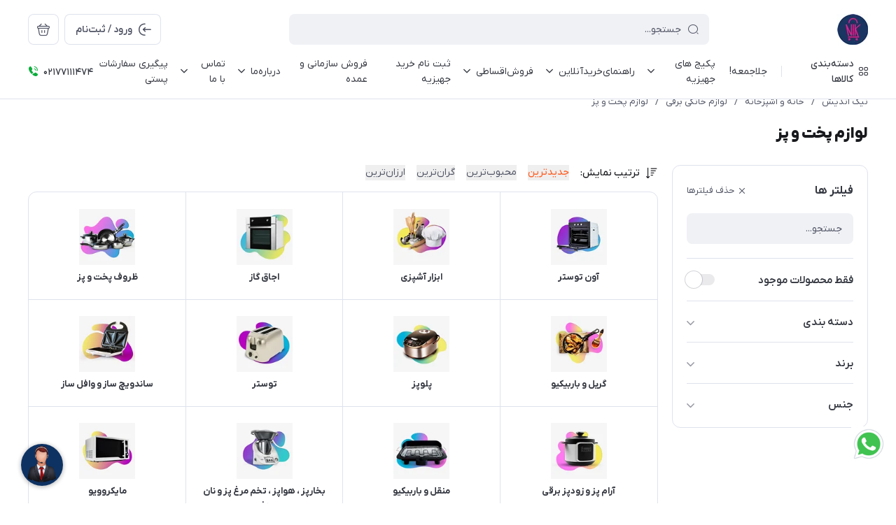

--- FILE ---
content_type: text/html; charset=utf-8
request_url: https://nikandish.ir/store-969/store-970/store-980
body_size: 91043
content:
<!DOCTYPE html>
<html dir="rtl" lang="fa" ng-app="siteBuilder.public">

<head>
	<meta charset="UTF-8">
	<meta http-equiv="X-UA-Compatible" content="IE=edge">
	<title>لوازم پخت و پز | نیک اندیش</title>
	<meta name="keywords" content="">
	<meta name="description" content="">
	<meta property="og:title" content="لوازم پخت و پز">
	<meta property="og:description" content="">
	<meta property="og:url" content="https://nikandish.ir/store-969/store-970/store-980">
	<meta property="og:site_name" content="نیک اندیش">
	<meta property="og:image" content='/uploads/pages/04639a.jpg?m=crop&w=200&h=200&q=veryhigh'>
	<meta name="twitter:url" content="https://nikandish.ir/store-969/store-970/store-980">
	<meta name="twitter:title" content="لوازم پخت و پز | نیک اندیش">
	<meta name="twitter:description" content="">
	<meta name="viewport" content="width=device-width, initial-scale=1, maximum-scale=1, user-scalable=yes">
	<link rel="stylesheet" href="/site/resources/fonts/css?family=persian">
	<link rel="stylesheet" href="/themes/custom-8d9c/assets/theme.css?v=1.0">
	<link rel="stylesheet" href="/themes/custom-8d9c/assets/custom.css?v=1.4">
	
	<link rel="canonical" href="https://nikandish.ir/store-969/store-970/store-980">
	
<script> !function (t, e, n) { t.yektanetAnalyticsObject = n, t[n] = t[n] || function () { t[n].q.push(arguments) }, t[n].q = t[n].q || []; var a = new Date, r = a.getFullYear().toString() + "0" + a.getMonth() + "0" + a.getDate() + "0" + a.getHours(), c = e.getElementsByTagName("script")[0], s = e.createElement("script"); s.id = "ua-script-soBXPh6N"; s.dataset.analyticsobject = n; s.async = 1; s.type = "text/javascript"; s.src = "https://cdn.yektanet.com/rg_woebegone/scripts_v3/soBXPh6N/rg.complete.js?v=" + r, c.parentNode.insertBefore(s, c) }(window, document, "yektanet"); </script><meta name="generator" content="Portal Site Builder">
</head>

<body class=' ' ng-class="{'no-scroll':no_scroll}">

	
		<!--navigation-->
		<div class="navigation-space"></div>
<div class="navbar bg-white lg:pb-8 fixed inset-x-0 top-0 z-999" role="navigation">
	<div class="container">
		<div class="flex justify-between lg:space-x-16 !space-x-reverse py-12 lg:pt-20 lg:pb-12 items-center flex-wrap">
			<a href="/" class="shrink-0">
				
	<img src="/uploads/logo/0047f3.jpg?m=thumb&h=44&q=high" class="max-h-40 lg:max-h-44 w-auto block" alt="نیک اندیش">


			</a>
			<button type="button" class="mobile-menu-btn btn btn-white btn-sm btn-icon !text-gray lg:hidden relative group" aria-label="منو">
				<i class="icon-menu text-xl flex items-center justify-center absolute inset-x-0 inset-y-0 opacity-100 scale-100 group-[.active]:opacity-0 group-[.active]:scale-50 transition-all"></i>
				<i class="icon-close text-xs pt-2 flex items-center justify-center absolute inset-x-0 inset-y-0 opacity-0 scale-50 group-[.active]:opacity-100 group-[.active]:scale-100 transition-all"></i>
			</button>
			<form class="navbar-search grow w-full lg:max-w-[600px] relative" action="/site/search" dynamic-search="" autocomplete="off">
				<div class="pt-10 lg:pt-0">
					
						<div class="relative">
	<i class="icon-search text-gray text-normal h-16 w-16 absolute right-15 inset-y-0 my-auto z-2 pointer-events-none transition-all" ng-class="{'scale-0 opacity-0': loading}"></i>
	<i class="before:loading w-16 h-16 text-xs absolute inset-y-0 right-15 my-auto transition-all is-loading z-2 before:border-2 before:border-blue scale-125 opacity-0" ng-class="{'!scale-100 !opacity-100': loading}"></i>
	<input type="text" name="q" class="form-control relative z-1 pr-40" maxlength="100" ng-model="query" ng-model-options="{debounce:500}" ng-focus="searchFocused=true" ng-blur="searchFocused=false" ng-class="{'active': searchFocused||searchMouseover}" placeholder="جستجو...">
</div>
<div class="inset-x-0 top-full mt-10 shadow-dropdown absolute rounded bg-white p-20 z-999" ng-mouseover="searchMouseover=true" ng-mouseleave="searchMouseover=false" ng-class="{'hidden': !items.length || (!searchFocused&&!searchMouseover)}" auto-show="">
	<a ng-href="{{item.url}}" class="flex items-center border-b pb-16 mb-16 last:border-none last:pb-0 last:mb-0" ng-repeat="item in items">
		<img ng-src="{{item.image}}?m=crop&w=48&h=48&q=high" class="rounded ml-12" ng-show="item.image">
		<img src="/site/resources/images/empty.jpg?m=crop&w=48&h=48&q=high" class="rounded ml-12" ng-show="!item.image">
		<div class=" pt-2">
			<span class="text-xs text-dark font-medium leading-xs block" ng-bind="item.title"></span>
		</div>
	</a>
</div>
					
				</div>
			</form>
			<ul class="hidden lg:flex space-x-8 flex-row-reverse">
				
					<li>
						<div class="relative" cart="">
							<a href="/site/cart" class="btn btn-icon btn-white icon-bag text-xl" data-drawer="#cart-drawer" aria-label="سبد خرید"></a>
							<span class="absolute -right-4 -top-4 bg-primary text-white text-[11px] leading-1 pt-4 pb-1 font-semibold rounded-xs min-w-16 text-center px-4 fa-numbers" auto-show="" ng-show="model.quantity > 0" ng-bind="model.quantity || 0"></span>
						</div>
					</li>
				
				<li>
					
						<a href="/site/signin" class="btn btn-white flex items-center py-10">
							<i class="icon-login text-2xl ml-7 -mr-4"></i>
							<span class="pt-2">ورود / ثبت‌نام</span>
						</a>
					
					
				</li>
			</ul>

		</div>
		<div class="navbar-content hidden lg:block">
			<nav class="flex leading-[22px] pb-6 pt-1 items-center">
				
					<div class="megamenu-holder relative before:w-[880px] before:top-full before:absolute before:hidden before:h-14 hover:before:block before:right-0">
						<div class="flex items-center py-2 text-dark megamenu-btn cursor-pointer">
							<i class="icon-category ml-7"></i>
							<span class="pt-2 font-medium">دسته‌بندی کالاها</span>
						</div>
						<div class="megamenu absolute top-full mt-14 border-t rounded-b right-0 bg-white w-[900px] min-h-[400px] max-h-[60vh] z-999 overflow-hidden">
							<div class="flex grow overflow-hidden">
								<ul class="megamenu-items bg-light w-[220px] shrink-0 overflow-y-auto overflow-x-hidden pt-8 pb-12">
									
										<li>
											<a href="/store-969" class="megamenu-item">
												خانه و آشپزخانه
											</a>
										</li>
									
										<li>
											<a href="/store-1038" class="megamenu-item">
												خودرو ، ابزار و تجهیزات صنعتی
											</a>
										</li>
									
										<li>
											<a href="/store-1009" class="megamenu-item">
												ورزش و سفر
											</a>
										</li>
									
										<li>
											<a href="/store-1153" class="megamenu-item">
												اسباب بازی ، کودک و نوزاد
											</a>
										</li>
									
										<li>
											<a href="/store-1030" class="megamenu-item">
												زیبایی و سلامت
											</a>
										</li>
									
										<li>
											<a href="/store-1209" class="megamenu-item">
												کالای دیجیتال
											</a>
										</li>
									
										<li>
											<a href="/store-1236" class="megamenu-item">
												کالاهای سوپرمارکتی
											</a>
										</li>
									
										<li>
											<a href="/store-1069" class="megamenu-item">
												کتاب ، لوازم تحریر و هنر
											</a>
										</li>
									
										<li>
											<a href="/store-3196" class="megamenu-item">
												محصولات کیمیای طبیعت
											</a>
										</li>
									
										<li>
											<a href="/store-3201" class="megamenu-item">
												خانه و آشپزخانه
											</a>
										</li>
									
										<li>
											<a href="/store-3207" class="megamenu-item">
												خانه و آشپزخانه
											</a>
										</li>
									
								</ul>
								<div class="relative grow">
									
										<div class="megamenu-content">
											
												
													<div>
														<a href="/store-969/store-970" class="block text-dark text-xs font-semibold" target="_self">
															لوازم خانگی برقی
														</a>
														
															<ul class="space-y-3 text-2xs text-dark mt-8">
																
																	<li>
																		<a href="/store-969/store-970/store-971" class="block text-gray py-3" target="_self">
																			نوشیدنی ساز
																		</a>
																	</li>
																	
																	<li>
																		<a href="/store-969/store-970/store-971/store-972" class="block text-gray py-3" target="_self">
																			آب مرکبات گیر
																		</a>
																	</li>
																	
																
																	<li>
																		<a href="/store-969/store-970/store-971/store-973" class="block text-gray py-3" target="_self">
																			تصفیه آب و آبسردکن
																		</a>
																	</li>
																	
																
																	<li>
																		<a href="/store-969/store-970/store-971/store-976" class="block text-gray py-3" target="_self">
																			آبمیوه گیری
																		</a>
																	</li>
																	
																
																	<li>
																		<a href="/store-969/store-970/store-971/store-1045" class="block text-gray py-3" target="_self">
																			اسپرسو ساز
																		</a>
																	</li>
																	
																
																	<li>
																		<a href="/store-969/store-970/store-971/store-1082" class="block text-gray py-3" target="_self">
																			چای ساز
																		</a>
																	</li>
																	
																
																	<li>
																		<a href="/store-969/store-970/store-971/store-1191" class="block text-gray py-3" target="_self">
																			کتری برقی
																		</a>
																	</li>
																	
																
																	<li>
																		<a href="/store-969/store-970/store-971/store-1220" class="block text-gray py-3" target="_self">
																			سماور برقی
																		</a>
																	</li>
																	
																
																	<li>
																		<a href="/store-969/store-970/store-971/store-1587" class="block text-gray py-3" target="_self">
																			لوازم جانبی و مصرفی نوشیدنی ساز
																		</a>
																	</li>
																	
																
																	<li>
																		<a href="/store-969/store-970/store-971/store-2033" class="block text-gray py-3" target="_self">
																			لوازم جانبی تصفیه آب و آبسردکن
																		</a>
																	</li>
																	
																
																	<li>
																		<a href="/store-969/store-970/store-971/store-3192" class="block text-gray py-3" target="_self">
																			قهوه ساز
																		</a>
																	</li>
																	
																
																	<li>
																		<a href="/store-969/store-970/store-971/store-3200" class="block text-gray py-3" target="_self">
																			آب مرکبات گیر
																		</a>
																	</li>
																	
																
																	<li>
																		<a href="/store-969/store-970/store-971/store-3208" class="block text-gray py-3" target="_self">
																			آب مرکبات گیر
																		</a>
																	</li>
																	
																
																
																	<li>
																		<a href="/store-969/store-970/store-977" class="block text-gray py-3" target="_self">
																			خردکن و غذاساز
																		</a>
																	</li>
																	
																	<li>
																		<a href="/store-969/store-970/store-977/store-978" class="block text-gray py-3" target="_self">
																			آسیاب
																		</a>
																	</li>
																	
																
																	<li>
																		<a href="/store-969/store-970/store-977/store-979" class="block text-gray py-3" target="_self">
																			مخلوط کن
																		</a>
																	</li>
																	
																
																	<li>
																		<a href="/store-969/store-970/store-977/store-1086" class="block text-gray py-3" target="_self">
																			چرخ گوشت
																		</a>
																	</li>
																	
																
																	<li>
																		<a href="/store-969/store-970/store-977/store-1091" class="block text-gray py-3" target="_self">
																			خردکن
																		</a>
																	</li>
																	
																
																	<li>
																		<a href="/store-969/store-970/store-977/store-1143" class="block text-gray py-3" target="_self">
																			غذاساز
																		</a>
																	</li>
																	
																
																	<li>
																		<a href="/store-969/store-970/store-977/store-1166" class="block text-gray py-3" target="_self">
																			گوشت کوب برقی
																		</a>
																	</li>
																	
																
																	<li>
																		<a href="/store-969/store-970/store-977/store-1179" class="block text-gray py-3" target="_self">
																			همزن
																		</a>
																	</li>
																	
																
																
																	<li>
																		<a href="/store-969/store-970/store-980" class="block text-gray py-3" target="_self">
																			لوازم پخت و پز
																		</a>
																	</li>
																	
																	<li>
																		<a href="/store-969/store-970/store-980/store-981" class="block text-gray py-3" target="_self">
																			آون توستر
																		</a>
																	</li>
																	
																
																	<li>
																		<a href="/store-969/store-970/store-980/store-1002" class="block text-gray py-3" target="_self">
																			ابزار آشپزی
																		</a>
																	</li>
																	
																	<li>
																		<a href="/store-969/store-970/store-980/store-1002/store-1003" class="block text-gray py-3" target="_self">
																			ابزار آشپزی
																		</a>
																	</li>
																	
																
																	<li>
																		<a href="/store-969/store-970/store-980/store-1002/store-1081" class="block text-gray py-3" target="_self">
																			چاقو
																		</a>
																	</li>
																	
																
																	<li>
																		<a href="/store-969/store-970/store-980/store-1002/store-1083" class="block text-gray py-3" target="_self">
																			سایر ابزار آشپزی
																		</a>
																	</li>
																	
																	<li>
																		<a href="/store-969/store-970/store-980/store-1002/store-1083/store-1084" class="block text-gray py-3" target="_self">
																			صافی
																		</a>
																	</li>
																	
																
																	<li>
																		<a href="/store-969/store-970/store-980/store-1002/store-1083/store-1149" class="block text-gray py-3" target="_self">
																			آسیاب نمک و فلفل
																		</a>
																	</li>
																	
																
																	<li>
																		<a href="/store-969/store-970/store-980/store-1002/store-1083/store-1165" class="block text-gray py-3" target="_self">
																			قیف
																		</a>
																	</li>
																	
																
																	<li>
																		<a href="/store-969/store-970/store-980/store-1002/store-1083/store-2241" class="block text-gray py-3" target="_self">
																			در قابلمه
																		</a>
																	</li>
																	
																
																
																	<li>
																		<a href="/store-969/store-970/store-980/store-1002/store-1123" class="block text-gray py-3" target="_self">
																			سرویس کفگیر و ملاقه
																		</a>
																	</li>
																	
																
																	<li>
																		<a href="/store-969/store-970/store-980/store-1002/store-1150" class="block text-gray py-3" target="_self">
																			فندک آشپزخانه
																		</a>
																	</li>
																	
																
																	<li>
																		<a href="/store-969/store-970/store-980/store-1002/store-1199" class="block text-gray py-3" target="_self">
																			تخته گوشت
																		</a>
																	</li>
																	
																
																	<li>
																		<a href="/store-969/store-970/store-980/store-1002/store-1740" class="block text-gray py-3" target="_self">
																			قیچی آشپزخانه
																		</a>
																	</li>
																	
																
																
																	<li>
																		<a href="/store-969/store-970/store-980/store-1019" class="block text-gray py-3" target="_self">
																			اجاق گاز
																		</a>
																	</li>
																	
																
																	<li>
																		<a href="/store-969/store-970/store-980/store-1026" class="block text-gray py-3" target="_self">
																			ظروف پخت و پز
																		</a>
																	</li>
																	
																	<li>
																		<a href="/store-969/store-970/store-980/store-1026/store-1027" class="block text-gray py-3" target="_self">
																			ظروف پخت و پز
																		</a>
																	</li>
																	
																	<li>
																		<a href="/store-969/store-970/store-980/store-1026/store-1027/store-1028" class="block text-gray py-3" target="_self">
																			قابلمه و تابه
																		</a>
																	</li>
																	
																
																
																	<li>
																		<a href="/store-969/store-970/store-980/store-1026/store-1105" class="block text-gray py-3" target="_self">
																			زودپز
																		</a>
																	</li>
																	
																
																	<li>
																		<a href="/store-969/store-970/store-980/store-1026/store-1121" class="block text-gray py-3" target="_self">
																			سرویس پخت و پز
																		</a>
																	</li>
																	
																
																	<li>
																		<a href="/store-969/store-970/store-980/store-1026/store-1736" class="block text-gray py-3" target="_self">
																			سایر ظروف
																		</a>
																	</li>
																	
																
																
																	<li>
																		<a href="/store-969/store-970/store-980/store-1029" class="block text-gray py-3" target="_self">
																			گریل و باربیکیو
																		</a>
																	</li>
																	
																
																	<li>
																		<a href="/store-969/store-970/store-980/store-1057" class="block text-gray py-3" target="_self">
																			پلوپز
																		</a>
																	</li>
																	
																
																	<li>
																		<a href="/store-969/store-970/store-980/store-1062" class="block text-gray py-3" target="_self">
																			توستر
																		</a>
																	</li>
																	
																
																	<li>
																		<a href="/store-969/store-970/store-980/store-1095" class="block text-gray py-3" target="_self">
																			ساندویچ ساز و وافل ساز
																		</a>
																	</li>
																	
																
																	<li>
																		<a href="/store-969/store-970/store-980/store-1106" class="block text-gray py-3" target="_self">
																			آرام پز و زودپز برقی
																		</a>
																	</li>
																	
																
																	<li>
																		<a href="/store-969/store-970/store-980/store-1129" class="block text-gray py-3" target="_self">
																			منقل و باربیکیو
																		</a>
																	</li>
																	
																
																	<li>
																		<a href="/store-969/store-970/store-980/store-1152" class="block text-gray py-3" target="_self">
																			بخارپز ، هواپز ، تخم مرغ پز و نان پز
																		</a>
																	</li>
																	
																
																	<li>
																		<a href="/store-969/store-970/store-980/store-1170" class="block text-gray py-3" target="_self">
																			مایکروویو
																		</a>
																	</li>
																	
																
																	<li>
																		<a href="/store-969/store-970/store-980/store-2217" class="block text-gray py-3" target="_self">
																			سرخ کن
																		</a>
																	</li>
																	
																
																
																	<li>
																		<a href="/store-969/store-970/store-993" class="block text-gray py-3" target="_self">
																			لوازم ویژه خانگی برقی
																		</a>
																	</li>
																	
																
																	<li>
																		<a href="/store-969/store-970/store-1020" class="block text-gray py-3" target="_self">
																			لوازم توکار
																		</a>
																	</li>
																	
																	<li>
																		<a href="/store-969/store-970/store-1020/store-1021" class="block text-gray py-3" target="_self">
																			گاز صفحه ای
																		</a>
																	</li>
																	
																
																
																	<li>
																		<a href="/store-969/store-970/store-1052" class="block text-gray py-3" target="_self">
																			تهویه ، سرمایش و گرمایش
																		</a>
																	</li>
																	
																	<li>
																		<a href="/store-969/store-970/store-1052/store-1001" class="block text-gray py-3" target="_self">
																			پنکه
																		</a>
																	</li>
																	
																
																	<li>
																		<a href="/store-969/store-970/store-1052/store-1053" class="block text-gray py-3" target="_self">
																			بخاری
																		</a>
																	</li>
																	
																
																	<li>
																		<a href="/store-969/store-970/store-1052/store-2086" class="block text-gray py-3" target="_self">
																			پنکه های دستی ، شارژی ، همراه گیره ای و USB
																		</a>
																	</li>
																	
																
																	<li>
																		<a href="/store-969/store-970/store-1052/store-2287" class="block text-gray py-3" target="_self">
																			آبگرمکن
																		</a>
																	</li>
																	
																
																	<li>
																		<a href="/store-969/store-970/store-1052/store-2495" class="block text-gray py-3" target="_self">
																			کولر آبی
																		</a>
																	</li>
																	
																
																	<li>
																		<a href="/store-969/store-970/store-1052/store-2580" class="block text-gray py-3" target="_self">
																			شوفاژ برقی
																		</a>
																	</li>
																	
																
																
																	<li>
																		<a href="/store-969/store-970/store-1059" class="block text-gray py-3" target="_self">
																			لوازم مکمل آشپزخانه
																		</a>
																	</li>
																	
																	<li>
																		<a href="/store-969/store-970/store-1059/store-1060" class="block text-gray py-3" target="_self">
																			ترازوی آشپزخانه
																		</a>
																	</li>
																	
																
																
																	<li>
																		<a href="/store-969/store-970/store-1073" class="block text-gray py-3" target="_self">
																			لوازم شستشو و نظافت
																		</a>
																	</li>
																	
																	<li>
																		<a href="/store-969/store-970/store-1073/store-1074" class="block text-gray py-3" target="_self">
																			جاروبرقی
																		</a>
																	</li>
																	
																
																	<li>
																		<a href="/store-969/store-970/store-1073/store-1476" class="block text-gray py-3" target="_self">
																			لوازم جانبی جاروبرقی و بخارشو
																		</a>
																	</li>
																	
																
																
																	<li>
																		<a href="/store-969/store-970/store-1085" class="block text-gray py-3" target="_self">
																			چرخ خیاطی
																		</a>
																	</li>
																	
																
																	<li>
																		<a href="/store-969/store-970/store-1147" class="block text-gray py-3" target="_self">
																			یخچال و فریزر
																		</a>
																	</li>
																	
																
																	<li>
																		<a href="/store-969/store-970/store-1687" class="block text-gray py-3" target="_self">
																			لوازم یدکی خانگی
																		</a>
																	</li>
																	
																
																	<li>
																		<a href="/store-969/store-970/store-3198" class="block text-gray py-3" target="_self">
																			نوشیدنی ساز
																		</a>
																	</li>
																	
																	<li>
																		<a href="/store-969/store-970/store-3198/store-3199" class="block text-gray py-3" target="_self">
																			آب مرکبات گیر
																		</a>
																	</li>
																	
																
																
																	<li>
																		<a href="/store-969/store-970/store-3205" class="block text-gray py-3" target="_self">
																			نوشیدنی ساز
																		</a>
																	</li>
																	
																	<li>
																		<a href="/store-969/store-970/store-3205/store-3206" class="block text-gray py-3" target="_self">
																			آب مرکبات گیر
																		</a>
																	</li>
																	
																
																
															</ul>
														
													</div>
												
													<div>
														<a href="/store-969/store-974" class="block text-dark text-xs font-semibold" target="_self">
															سرو پذیرایی
														</a>
														
															<ul class="space-y-3 text-2xs text-dark mt-8">
																
																	<li>
																		<a href="/store-969/store-974/store-975" class="block text-gray py-3" target="_self">
																			سس خوری و آبلیمو خوری
																		</a>
																	</li>
																	
																
																	<li>
																		<a href="/store-969/store-974/store-982" class="block text-gray py-3" target="_self">
																			بستنی خوری
																		</a>
																	</li>
																	
																
																	<li>
																		<a href="/store-969/store-974/store-983" class="block text-gray py-3" target="_self">
																			پارچ ، بطری و لیوان
																		</a>
																	</li>
																	
																	<li>
																		<a href="/store-969/store-974/store-983/store-984" class="block text-gray py-3" target="_self">
																			پارچ و بطری
																		</a>
																	</li>
																	
																
																	<li>
																		<a href="/store-969/store-974/store-983/store-997" class="block text-gray py-3" target="_self">
																			سرویس پارچ و لیوان
																		</a>
																	</li>
																	
																
																	<li>
																		<a href="/store-969/store-974/store-983/store-1008" class="block text-gray py-3" target="_self">
																			لیوان و فنجان
																		</a>
																	</li>
																	
																
																	<li>
																		<a href="/store-969/store-974/store-983/store-1363" class="block text-gray py-3" target="_self">
																			ماگ
																		</a>
																	</li>
																	
																
																
																	<li>
																		<a href="/store-969/store-974/store-1004" class="block text-gray py-3" target="_self">
																			کاسه و پیاله
																		</a>
																	</li>
																	
																
																	<li>
																		<a href="/store-969/store-974/store-1007" class="block text-gray py-3" target="_self">
																			بشقاب
																		</a>
																	</li>
																	
																
																	<li>
																		<a href="/store-969/store-974/store-1044" class="block text-gray py-3" target="_self">
																			ظروف سرو و پذیرایی
																		</a>
																	</li>
																	
																
																	<li>
																		<a href="/store-969/store-974/store-1080" class="block text-gray py-3" target="_self">
																			نگهدارنده و جای دستمال کاغذی
																		</a>
																	</li>
																	
																
																	<li>
																		<a href="/store-969/store-974/store-1087" class="block text-gray py-3" target="_self">
																			ابزار سرو و پذیرایی
																		</a>
																	</li>
																	
																	<li>
																		<a href="/store-969/store-974/store-1087/store-1088" class="block text-gray py-3" target="_self">
																			قاشق ، چنگال و کارد
																		</a>
																	</li>
																	
																
																	<li>
																		<a href="/store-969/store-974/store-1087/store-1122" class="block text-gray py-3" target="_self">
																			سرویس قاشق ، کارد و چنگال
																		</a>
																	</li>
																	
																
																
																	<li>
																		<a href="/store-969/store-974/store-1113" class="block text-gray py-3" target="_self">
																			سرویس چای خوری
																		</a>
																	</li>
																	
																
																	<li>
																		<a href="/store-969/store-974/store-1120" class="block text-gray py-3" target="_self">
																			سرویس غذاخوری
																		</a>
																	</li>
																	
																
																	<li>
																		<a href="/store-969/store-974/store-1131" class="block text-gray py-3" target="_self">
																			سینی
																		</a>
																	</li>
																	
																
																	<li>
																		<a href="/store-969/store-974/store-1159" class="block text-gray py-3" target="_self">
																			قندان
																		</a>
																	</li>
																	
																
																	<li>
																		<a href="/store-969/store-974/store-1193" class="block text-gray py-3" target="_self">
																			کلمن و فلاسک
																		</a>
																	</li>
																	
																
																	<li>
																		<a href="/store-969/store-974/store-1334" class="block text-gray py-3" target="_self">
																			لوازم یکبار مصرف آشپزخانه
																		</a>
																	</li>
																	
																
																	<li>
																		<a href="/store-969/store-974/store-1335" class="block text-gray py-3" target="_self">
																			ابزار مهمانی
																		</a>
																	</li>
																	
																
																	<li>
																		<a href="/store-969/store-974/store-1519" class="block text-gray py-3" target="_self">
																			سفره
																		</a>
																	</li>
																	
																
																	<li>
																		<a href="/store-969/store-974/store-1565" class="block text-gray py-3" target="_self">
																			بادکنک و لوازم جانبی
																		</a>
																	</li>
																	
																
																	<li>
																		<a href="/store-969/store-974/store-1567" class="block text-gray py-3" target="_self">
																			سفره یکبار مصرف
																		</a>
																	</li>
																	
																
															</ul>
														
													</div>
												
													<div>
														<a href="/store-969/store-986" class="block text-dark text-xs font-semibold" target="_self">
															شستشو و نظافت
														</a>
														
															<ul class="space-y-3 text-2xs text-dark mt-8">
																
																	<li>
																		<a href="/store-969/store-986/store-987" class="block text-gray py-3" target="_self">
																			نظافت لباس
																		</a>
																	</li>
																	
																	<li>
																		<a href="/store-969/store-986/store-987/store-988" class="block text-gray py-3" target="_self">
																			بند رخت و چوب لباسی
																		</a>
																	</li>
																	
																	<li>
																		<a href="/store-969/store-986/store-987/store-988/store-989" class="block text-gray py-3" target="_self">
																			بند رخت
																		</a>
																	</li>
																	
																
																	<li>
																		<a href="/store-969/store-986/store-987/store-988/store-1579" class="block text-gray py-3" target="_self">
																			چوب لباسی
																		</a>
																	</li>
																	
																
																
																	<li>
																		<a href="/store-969/store-986/store-987/store-1535" class="block text-gray py-3" target="_self">
																			گیره لباس
																		</a>
																	</li>
																	
																
																	<li>
																		<a href="/store-969/store-986/store-987/store-1787" class="block text-gray py-3" target="_self">
																			کاور پوشاک
																		</a>
																	</li>
																	
																
																	<li>
																		<a href="/store-969/store-986/store-987/store-1802" class="block text-gray py-3" target="_self">
																			کیسه وکیوم
																		</a>
																	</li>
																	
																
																	<li>
																		<a href="/store-969/store-986/store-987/store-2022" class="block text-gray py-3" target="_self">
																			پرزگیر لباس
																		</a>
																	</li>
																	
																
																
																	<li>
																		<a href="/store-969/store-986/store-1018" class="block text-gray py-3" target="_self">
																			اتو
																		</a>
																	</li>
																	
																
																	<li>
																		<a href="/store-969/store-986/store-1047" class="block text-gray py-3" target="_self">
																			بخار شو
																		</a>
																	</li>
																	
																
																	<li>
																		<a href="/store-969/store-986/store-1075" class="block text-gray py-3" target="_self">
																			لوازم نظافت
																		</a>
																	</li>
																	
																	<li>
																		<a href="/store-969/store-986/store-1075/store-1076" class="block text-gray py-3" target="_self">
																			جارو و خاک انداز
																		</a>
																	</li>
																	
																
																	<li>
																		<a href="/store-969/store-986/store-1075/store-1126" class="block text-gray py-3" target="_self">
																			سطل
																		</a>
																	</li>
																	
																
																	<li>
																		<a href="/store-969/store-986/store-1075/store-1355" class="block text-gray py-3" target="_self">
																			زمین شوی
																		</a>
																	</li>
																	
																
																	<li>
																		<a href="/store-969/store-986/store-1075/store-1704" class="block text-gray py-3" target="_self">
																			فرچه
																		</a>
																	</li>
																	
																
																
																	<li>
																		<a href="/store-969/store-986/store-1168" class="block text-gray py-3" target="_self">
																			ماشین لباسشویی
																		</a>
																	</li>
																	
																
																	<li>
																		<a href="/store-969/store-986/store-1172" class="block text-gray py-3" target="_self">
																			لوازم اتو
																		</a>
																	</li>
																	
																	<li>
																		<a href="/store-969/store-986/store-1172/store-1173" class="block text-gray py-3" target="_self">
																			میز اتو
																		</a>
																	</li>
																	
																
																	<li>
																		<a href="/store-969/store-986/store-1172/store-1190" class="block text-gray py-3" target="_self">
																			لوازم جانبی اتو
																		</a>
																	</li>
																	
																
																
																	<li>
																		<a href="/store-969/store-986/store-1336" class="block text-gray py-3" target="_self">
																			ماشین ظرفشویی
																		</a>
																	</li>
																	
																
																	<li>
																		<a href="/store-969/store-986/store-1660" class="block text-gray py-3" target="_self">
																			حشره کش و سوسک کش
																		</a>
																	</li>
																	
																
																	<li>
																		<a href="/store-969/store-986/store-1790" class="block text-gray py-3" target="_self">
																			کاور لوازم خانگی
																		</a>
																	</li>
																	
																
																	<li>
																		<a href="/store-969/store-986/store-2223" class="block text-gray py-3" target="_self">
																			جارو شارژی
																		</a>
																	</li>
																	
																
																	<li>
																		<a href="/store-969/store-986/store-2230" class="block text-gray py-3" target="_self">
																			سرامیک شوی و فرش شوی
																		</a>
																	</li>
																	
																
															</ul>
														
													</div>
												
													<div>
														<a href="/store-969/store-990" class="block text-dark text-xs font-semibold" target="_self">
															دکوراتیو
														</a>
														
															<ul class="space-y-3 text-2xs text-dark mt-8">
																
																	<li>
																		<a href="/store-969/store-990/store-991" class="block text-gray py-3" target="_self">
																			لوازم تزئینی
																		</a>
																	</li>
																	
																	<li>
																		<a href="/store-969/store-990/store-991/store-992" class="block text-gray py-3" target="_self">
																			گل و گلدان
																		</a>
																	</li>
																	
																
																	<li>
																		<a href="/store-969/store-990/store-991/store-1056" class="block text-gray py-3" target="_self">
																			سایر لوازم تزئینی
																		</a>
																	</li>
																	
																
																	<li>
																		<a href="/store-969/store-990/store-991/store-1067" class="block text-gray py-3" target="_self">
																			شمع
																		</a>
																	</li>
																	
																
																	<li>
																		<a href="/store-969/store-990/store-991/store-1077" class="block text-gray py-3" target="_self">
																			شمعدان
																		</a>
																	</li>
																	
																
																	<li>
																		<a href="/store-969/store-990/store-991/store-1575" class="block text-gray py-3" target="_self">
																			گیره و مگنت
																		</a>
																	</li>
																	
																
																	<li>
																		<a href="/store-969/store-990/store-991/store-2079" class="block text-gray py-3" target="_self">
																			ست سطل و جای دستمال
																		</a>
																	</li>
																	
																
																
																	<li>
																		<a href="/store-969/store-990/store-1012" class="block text-gray py-3" target="_self">
																			قاب عکس و تابلو
																		</a>
																	</li>
																	
																	<li>
																		<a href="/store-969/store-990/store-1012/store-1013" class="block text-gray py-3" target="_self">
																			تابلو
																		</a>
																	</li>
																	
																
																	<li>
																		<a href="/store-969/store-990/store-1012/store-1151" class="block text-gray py-3" target="_self">
																			قاب عکس
																		</a>
																	</li>
																	
																
																	<li>
																		<a href="/store-969/store-990/store-1012/store-1706" class="block text-gray py-3" target="_self">
																			تابلو شاسی
																		</a>
																	</li>
																	
																
																
																	<li>
																		<a href="/store-969/store-990/store-1014" class="block text-gray py-3" target="_self">
																			تابلو آینه
																		</a>
																	</li>
																	
																
																	<li>
																		<a href="/store-969/store-990/store-1058" class="block text-gray py-3" target="_self">
																			مجسمه و تندیس
																		</a>
																	</li>
																	
																
																	<li>
																		<a href="/store-969/store-990/store-1107" class="block text-gray py-3" target="_self">
																			ساعت تزئینی
																		</a>
																	</li>
																	
																	<li>
																		<a href="/store-969/store-990/store-1107/store-1108" class="block text-gray py-3" target="_self">
																			ساعت دیواری و ایستاده
																		</a>
																	</li>
																	
																
																
																	<li>
																		<a href="/store-969/store-990/store-1132" class="block text-gray py-3" target="_self">
																			مبلمان و دکوراسیون
																		</a>
																	</li>
																	
																	<li>
																		<a href="/store-969/store-990/store-1132/store-1133" class="block text-gray py-3" target="_self">
																			مبلمان و دکوراسیون خانگی
																		</a>
																	</li>
																	
																	<li>
																		<a href="/store-969/store-990/store-1132/store-1133/store-1134" class="block text-gray py-3" target="_self">
																			نگهدارنده لباس و لوازم
																		</a>
																	</li>
																	
																	<li>
																		<a href="/store-969/store-990/store-1132/store-1133/store-1134/store-1135" class="block text-gray py-3" target="_self">
																			جالباسی
																		</a>
																	</li>
																	
																
																	<li>
																		<a href="/store-969/store-990/store-1132/store-1133/store-1134/store-1633" class="block text-gray py-3" target="_self">
																			کمد لباس و ارگانایزر
																		</a>
																	</li>
																	
																
																	<li>
																		<a href="/store-969/store-990/store-1132/store-1133/store-1134/store-1952" class="block text-gray py-3" target="_self">
																			فایل کشویی
																		</a>
																	</li>
																	
																
																
																	<li>
																		<a href="/store-969/store-990/store-1132/store-1133/store-1174" class="block text-gray py-3" target="_self">
																			میز و کنسول
																		</a>
																	</li>
																	
																	<li>
																		<a href="/store-969/store-990/store-1132/store-1133/store-1174/store-1175" class="block text-gray py-3" target="_self">
																			میز و دراور
																		</a>
																	</li>
																	
																
																
																	<li>
																		<a href="/store-969/store-990/store-1132/store-1133/store-1332" class="block text-gray py-3" target="_self">
																			مبل و صندلی خانگی
																		</a>
																	</li>
																	
																	<li>
																		<a href="/store-969/store-990/store-1132/store-1133/store-1332/store-1333" class="block text-gray py-3" target="_self">
																			مبل
																		</a>
																	</li>
																	
																
																	<li>
																		<a href="/store-969/store-990/store-1132/store-1133/store-1332/store-1998" class="block text-gray py-3" target="_self">
																			صندلی
																		</a>
																	</li>
																	
																
																
																
																	<li>
																		<a href="/store-969/store-990/store-1132/store-1554" class="block text-gray py-3" target="_self">
																			مبلمان و دکوراسیون اداری
																		</a>
																	</li>
																	
																	<li>
																		<a href="/store-969/store-990/store-1132/store-1554/store-1555" class="block text-gray py-3" target="_self">
																			سایر لوازم اداری
																		</a>
																	</li>
																	
																
																	<li>
																		<a href="/store-969/store-990/store-1132/store-1554/store-2047" class="block text-gray py-3" target="_self">
																			مبل و صندلی اداری
																		</a>
																	</li>
																	
																	<li>
																		<a href="/store-969/store-990/store-1132/store-1554/store-2047/store-2048" class="block text-gray py-3" target="_self">
																			صندلی اداری
																		</a>
																	</li>
																	
																
																
																
																
																	<li>
																		<a href="/store-969/store-990/store-1315" class="block text-gray py-3" target="_self">
																			چراغ خواب و آباژور
																		</a>
																	</li>
																	
																
																	<li>
																		<a href="/store-969/store-990/store-1365" class="block text-gray py-3" target="_self">
																			کوسن ، رومیزی و شال مبل
																		</a>
																	</li>
																	
																	<li>
																		<a href="/store-969/store-990/store-1365/store-1366" class="block text-gray py-3" target="_self">
																			کوسن
																		</a>
																	</li>
																	
																
																	<li>
																		<a href="/store-969/store-990/store-1365/store-2132" class="block text-gray py-3" target="_self">
																			رومیزی و رانر
																		</a>
																	</li>
																	
																
																
																	<li>
																		<a href="/store-969/store-990/store-1367" class="block text-gray py-3" target="_self">
																			پرده و ملزومات
																		</a>
																	</li>
																	
																	<li>
																		<a href="/store-969/store-990/store-1367/store-1368" class="block text-gray py-3" target="_self">
																			پرده
																		</a>
																	</li>
																	
																
																	<li>
																		<a href="/store-969/store-990/store-1367/store-1539" class="block text-gray py-3" target="_self">
																			ملزومات پرده
																		</a>
																	</li>
																	
																
																
																	<li>
																		<a href="/store-969/store-990/store-1666" class="block text-gray py-3" target="_self">
																			استیکر و پوستر
																		</a>
																	</li>
																	
																
																	<li>
																		<a href="/store-969/store-990/store-1782" class="block text-gray py-3" target="_self">
																			آینه دکوراتیو
																		</a>
																	</li>
																	
																
																	<li>
																		<a href="/store-969/store-990/store-1925" class="block text-gray py-3" target="_self">
																			کفپوش و دیوارپوش
																		</a>
																	</li>
																	
																	<li>
																		<a href="/store-969/store-990/store-1925/store-1926" class="block text-gray py-3" target="_self">
																			پوستر و کاغذ دیواری
																		</a>
																	</li>
																	
																
																
															</ul>
														
													</div>
												
													<div>
														<a href="/store-969/store-994" class="block text-dark text-xs font-semibold" target="_self">
															حمام و سرویس بهداشتی
														</a>
														
															<ul class="space-y-3 text-2xs text-dark mt-8">
																
																	<li>
																		<a href="/store-969/store-994/store-995" class="block text-gray py-3" target="_self">
																			حمام
																		</a>
																	</li>
																	
																	<li>
																		<a href="/store-969/store-994/store-995/store-996" class="block text-gray py-3" target="_self">
																			پادری
																		</a>
																	</li>
																	
																
																	<li>
																		<a href="/store-969/store-994/store-995/store-1090" class="block text-gray py-3" target="_self">
																			حوله
																		</a>
																	</li>
																	
																
																	<li>
																		<a href="/store-969/store-994/store-995/store-1277" class="block text-gray py-3" target="_self">
																			دمپایی
																		</a>
																	</li>
																	
																
																	<li>
																		<a href="/store-969/store-994/store-995/store-1430" class="block text-gray py-3" target="_self">
																			پرده حمام
																		</a>
																	</li>
																	
																
																	<li>
																		<a href="/store-969/store-994/store-995/store-1467" class="block text-gray py-3" target="_self">
																			ابزار حمام
																		</a>
																	</li>
																	
																
																	<li>
																		<a href="/store-969/store-994/store-995/store-1556" class="block text-gray py-3" target="_self">
																			لیف
																		</a>
																	</li>
																	
																
																
																	<li>
																		<a href="/store-969/store-994/store-1015" class="block text-gray py-3" target="_self">
																			سرویس بهداشتی
																		</a>
																	</li>
																	
																	<li>
																		<a href="/store-969/store-994/store-1015/store-1016" class="block text-gray py-3" target="_self">
																			لوازم بهداشتی - نظافتی سرویس بهداشتی
																		</a>
																	</li>
																	
																	<li>
																		<a href="/store-969/store-994/store-1015/store-1016/store-1017" class="block text-gray py-3" target="_self">
																			پایه رول دستمال
																		</a>
																	</li>
																	
																
																	<li>
																		<a href="/store-969/store-994/store-1015/store-1016/store-1092" class="block text-gray py-3" target="_self">
																			بوگیر و خوشبو کننده هوا
																		</a>
																	</li>
																	
																
																	<li>
																		<a href="/store-969/store-994/store-1015/store-1016/store-1112" class="block text-gray py-3" target="_self">
																			مخزن مایع دستشویی
																		</a>
																	</li>
																	
																
																	<li>
																		<a href="/store-969/store-994/store-1015/store-1016/store-1114" class="block text-gray py-3" target="_self">
																			ست سرویس بهداشتی
																		</a>
																	</li>
																	
																
																	<li>
																		<a href="/store-969/store-994/store-1015/store-1016/store-1769" class="block text-gray py-3" target="_self">
																			روکش توالت فرنگی
																		</a>
																	</li>
																	
																
																	<li>
																		<a href="/store-969/store-994/store-1015/store-1016/store-1771" class="block text-gray py-3" target="_self">
																			جامسواکی
																		</a>
																	</li>
																	
																
																
																
															</ul>
														
													</div>
												
													<div>
														<a href="/store-969/store-998" class="block text-dark text-xs font-semibold" target="_self">
															آشپزخانه
														</a>
														
															<ul class="space-y-3 text-2xs text-dark mt-8">
																
																	<li>
																		<a href="/store-969/store-998/store-999" class="block text-gray py-3" target="_self">
																			ظروف آشپزخانه
																		</a>
																	</li>
																	
																	<li>
																		<a href="/store-969/store-998/store-999/store-1000" class="block text-gray py-3" target="_self">
																			جای ادویه
																		</a>
																	</li>
																	
																
																	<li>
																		<a href="/store-969/store-998/store-999/store-1066" class="block text-gray py-3" target="_self">
																			سبد سیب زمینی و پیاز
																		</a>
																	</li>
																	
																
																	<li>
																		<a href="/store-969/store-998/store-999/store-1068" class="block text-gray py-3" target="_self">
																			ارگانایزر
																		</a>
																	</li>
																	
																
																	<li>
																		<a href="/store-969/store-998/store-999/store-1109" class="block text-gray py-3" target="_self">
																			ظرف نان
																		</a>
																	</li>
																	
																
																	<li>
																		<a href="/store-969/store-998/store-999/store-1110" class="block text-gray py-3" target="_self">
																			سبد آبکش و لگن
																		</a>
																	</li>
																	
																	<li>
																		<a href="/store-969/store-998/store-999/store-1110/store-1111" class="block text-gray py-3" target="_self">
																			سبد آشپزخانه
																		</a>
																	</li>
																	
																
																	<li>
																		<a href="/store-969/store-998/store-999/store-1110/store-1169" class="block text-gray py-3" target="_self">
																			آبکش و آبگیر
																		</a>
																	</li>
																	
																
																
																	<li>
																		<a href="/store-969/store-998/store-999/store-1115" class="block text-gray py-3" target="_self">
																			ست جهیزیه عروس
																		</a>
																	</li>
																	
																
																	<li>
																		<a href="/store-969/store-998/store-999/store-1118" class="block text-gray py-3" target="_self">
																			بانکه و ظروف بنشن
																		</a>
																	</li>
																	
																
																	<li>
																		<a href="/store-969/store-998/store-999/store-1119" class="block text-gray py-3" target="_self">
																			شکرپاش و نمک پاش
																		</a>
																	</li>
																	
																
																	<li>
																		<a href="/store-969/store-998/store-999/store-1125" class="block text-gray py-3" target="_self">
																			ظرف برنج
																		</a>
																	</li>
																	
																
																	<li>
																		<a href="/store-969/store-998/store-999/store-1140" class="block text-gray py-3" target="_self">
																			ظرف نگهدارنده
																		</a>
																	</li>
																	
																
																	<li>
																		<a href="/store-969/store-998/store-999/store-1141" class="block text-gray py-3" target="_self">
																			ظرف مربا و عسل
																		</a>
																	</li>
																	
																
																	<li>
																		<a href="/store-969/store-998/store-999/store-1180" class="block text-gray py-3" target="_self">
																			ظرف و قالب یخ
																		</a>
																	</li>
																	
																
																	<li>
																		<a href="/store-969/store-998/store-999/store-1752" class="block text-gray py-3" target="_self">
																			بطری
																		</a>
																	</li>
																	
																
																	<li>
																		<a href="/store-969/store-998/store-999/store-3180" class="block text-gray py-3" target="_self">
																			جای ادویه
																		</a>
																	</li>
																	
																
																
																	<li>
																		<a href="/store-969/store-998/store-1005" class="block text-gray py-3" target="_self">
																			پیشبند ، دم کنی و دستمال آشپزخانه
																		</a>
																	</li>
																	
																	<li>
																		<a href="/store-969/store-998/store-1005/store-1006" class="block text-gray py-3" target="_self">
																			سرویس و ست لوازم پارچه ای آشپزخانه
																		</a>
																	</li>
																	
																
																	<li>
																		<a href="/store-969/store-998/store-1005/store-1203" class="block text-gray py-3" target="_self">
																			دم کنی
																		</a>
																	</li>
																	
																
																	<li>
																		<a href="/store-969/store-998/store-1005/store-1472" class="block text-gray py-3" target="_self">
																			محافظ و آبگیر کنار سینک
																		</a>
																	</li>
																	
																
																	<li>
																		<a href="/store-969/store-998/store-1005/store-1486" class="block text-gray py-3" target="_self">
																			زیر لیوانی ، زیر بشقابی و زیر قابلمه ای
																		</a>
																	</li>
																	
																
																	<li>
																		<a href="/store-969/store-998/store-1005/store-1928" class="block text-gray py-3" target="_self">
																			پیش بند
																		</a>
																	</li>
																	
																
																	<li>
																		<a href="/store-969/store-998/store-1005/store-2133" class="block text-gray py-3" target="_self">
																			دستمال نظافت خانه و آشپزخانه
																		</a>
																	</li>
																	
																
																
																	<li>
																		<a href="/store-969/store-998/store-1096" class="block text-gray py-3" target="_self">
																			لوازم تهیه کیک و دسر
																		</a>
																	</li>
																	
																	<li>
																		<a href="/store-969/store-998/store-1096/store-1097" class="block text-gray py-3" target="_self">
																			ابزار تهیه کیک و دسر
																		</a>
																	</li>
																	
																
																	<li>
																		<a href="/store-969/store-998/store-1096/store-1156" class="block text-gray py-3" target="_self">
																			قالب کیک و دسر
																		</a>
																	</li>
																	
																	<li>
																		<a href="/store-969/store-998/store-1096/store-1156/store-1157" class="block text-gray py-3" target="_self">
																			قالب کیک ، شیرینی و دسر
																		</a>
																	</li>
																	
																
																
																
																	<li>
																		<a href="/store-969/store-998/store-1127" class="block text-gray py-3" target="_self">
																			تهیه و سرو چای و قهوه
																		</a>
																	</li>
																	
																	<li>
																		<a href="/store-969/store-998/store-1127/store-1128" class="block text-gray py-3" target="_self">
																			کتری و سماور
																		</a>
																	</li>
																	
																
																	<li>
																		<a href="/store-969/store-998/store-1127/store-1139" class="block text-gray py-3" target="_self">
																			شیرجوش - قهوه جوش
																		</a>
																	</li>
																	
																
																	<li>
																		<a href="/store-969/store-998/store-1127/store-1160" class="block text-gray py-3" target="_self">
																			قهوه ساز و دمنوش ساز
																		</a>
																	</li>
																	
																
																	<li>
																		<a href="/store-969/store-998/store-1127/store-1161" class="block text-gray py-3" target="_self">
																			قوری
																		</a>
																	</li>
																	
																
																	<li>
																		<a href="/store-969/store-998/store-1127/store-1192" class="block text-gray py-3" target="_self">
																			کتری و قوری
																		</a>
																	</li>
																	
																
																
																	<li>
																		<a href="/store-969/store-998/store-3082" class="block text-gray py-3" target="_self">
																			ظروف آشپزخانه
																		</a>
																	</li>
																	
																	<li>
																		<a href="/store-969/store-998/store-3082/store-3083" class="block text-gray py-3" target="_self">
																			جای ادویه
																		</a>
																	</li>
																	
																
																
															</ul>
														
													</div>
												
													<div>
														<a href="/store-969/store-1033" class="block text-dark text-xs font-semibold" target="_self">
															خواب
														</a>
														
															<ul class="space-y-3 text-2xs text-dark mt-8">
																
																	<li>
																		<a href="/store-969/store-1033/store-1034" class="block text-gray py-3" target="_self">
																			تشک
																		</a>
																	</li>
																	
																	<li>
																		<a href="/store-969/store-1033/store-1034/store-1035" class="block text-gray py-3" target="_self">
																			تشک
																		</a>
																	</li>
																	
																
																
																	<li>
																		<a href="/store-969/store-1033/store-1046" class="block text-gray py-3" target="_self">
																			بالش
																		</a>
																	</li>
																	
																
																	<li>
																		<a href="/store-969/store-1033/store-1055" class="block text-gray py-3" target="_self">
																			پتو
																		</a>
																	</li>
																	
																
																	<li>
																		<a href="/store-969/store-1033/store-1098" class="block text-gray py-3" target="_self">
																			اقلام سرویس خواب
																		</a>
																	</li>
																	
																	<li>
																		<a href="/store-969/store-1033/store-1098/store-1099" class="block text-gray py-3" target="_self">
																			روبالشی
																		</a>
																	</li>
																	
																
																	<li>
																		<a href="/store-969/store-1033/store-1098/store-1995" class="block text-gray py-3" target="_self">
																			ملحفه
																		</a>
																	</li>
																	
																
																
																	<li>
																		<a href="/store-969/store-1033/store-1100" class="block text-gray py-3" target="_self">
																			روتختی
																		</a>
																	</li>
																	
																
																	<li>
																		<a href="/store-969/store-1033/store-1212" class="block text-gray py-3" target="_self">
																			چرخ خیاطی دستی و ملزومات خیاطی
																		</a>
																	</li>
																	
																
																	<li>
																		<a href="/store-969/store-1033/store-1774" class="block text-gray py-3" target="_self">
																			سرویس خواب
																		</a>
																	</li>
																	
																
																	<li>
																		<a href="/store-969/store-1033/store-3081" class="block text-gray py-3" target="_self">
																			پتو
																		</a>
																	</li>
																	
																
															</ul>
														
													</div>
												
													<div>
														<a href="/store-969/store-1036" class="block text-dark text-xs font-semibold" target="_self">
															صوتی و تصویری
														</a>
														
															<ul class="space-y-3 text-2xs text-dark mt-8">
																
																	<li>
																		<a href="/store-969/store-1036/store-1037" class="block text-gray py-3" target="_self">
																			تلویزیون
																		</a>
																	</li>
																	
																
																	<li>
																		<a href="/store-969/store-1036/store-1130" class="block text-gray py-3" target="_self">
																			سینمای خانگی
																		</a>
																	</li>
																	
																
																	<li>
																		<a href="/store-969/store-1036/store-1245" class="block text-gray py-3" target="_self">
																			سیستم صوتی خانگی
																		</a>
																	</li>
																	
																
																	<li>
																		<a href="/store-969/store-1036/store-1266" class="block text-gray py-3" target="_self">
																			لوازم جانبی صوتی و تصویری
																		</a>
																	</li>
																	
																	<li>
																		<a href="/store-969/store-1036/store-1266/store-2623" class="block text-gray py-3" target="_self">
																			پایه دیواری و سقفی
																		</a>
																	</li>
																	
																
																	<li>
																		<a href="/store-969/store-1036/store-1266/store-1267" class="block text-gray py-3" target="_self">
																			سایر لوازم جانبی صوتی و تصویری
																		</a>
																	</li>
																	
																
																	<li>
																		<a href="/store-969/store-1036/store-1266/store-1512" class="block text-gray py-3" target="_self">
																			چندراهی برق و محافظ ولتاژ
																		</a>
																	</li>
																	
																
																	<li>
																		<a href="/store-969/store-1036/store-1266/store-1525" class="block text-gray py-3" target="_self">
																			ریموت کنترل
																		</a>
																	</li>
																	
																
																	<li>
																		<a href="/store-969/store-1036/store-1266/store-1744" class="block text-gray py-3" target="_self">
																			آنتن
																		</a>
																	</li>
																	
																
																	<li>
																		<a href="/store-969/store-1036/store-1266/store-2167" class="block text-gray py-3" target="_self">
																			آداپتور برق
																		</a>
																	</li>
																	
																
																
																	<li>
																		<a href="/store-969/store-1036/store-1958" class="block text-gray py-3" target="_self">
																			کنسول بازی
																		</a>
																	</li>
																	
																	<li>
																		<a href="/store-969/store-1036/store-1958/store-1959" class="block text-gray py-3" target="_self">
																			بازی های کنسول خانگی
																		</a>
																	</li>
																	
																
																	<li>
																		<a href="/store-969/store-1036/store-1958/store-2036" class="block text-gray py-3" target="_self">
																			لوازم جانبی کنسول بازی
																		</a>
																	</li>
																	
																
																
																	<li>
																		<a href="/store-969/store-1036/store-2618" class="block text-gray py-3" target="_self">
																			پخش کننده چند رسانه ای
																		</a>
																	</li>
																	
																	<li>
																		<a href="/store-969/store-1036/store-2618/store-2619" class="block text-gray py-3" target="_self">
																			پخش کننده DVD
																		</a>
																	</li>
																	
																
																
															</ul>
														
													</div>
												
													<div>
														<a href="/store-969/store-1261" class="block text-dark text-xs font-semibold" target="_self">
															پت شاپ
														</a>
														
															<ul class="space-y-3 text-2xs text-dark mt-8">
																
																	<li>
																		<a href="/store-969/store-1261/store-1262" class="block text-gray py-3" target="_self">
																			حیوانات خانگی
																		</a>
																	</li>
																	
																	<li>
																		<a href="/store-969/store-1261/store-1262/store-1263" class="block text-gray py-3" target="_self">
																			بهداشت ، مراقبت و نگهداری حیوانات
																		</a>
																	</li>
																	
																
																	<li>
																		<a href="/store-969/store-1261/store-1262/store-1413" class="block text-gray py-3" target="_self">
																			آموزش ، سرگرمی و اکسسوری حیوانات
																		</a>
																	</li>
																	
																
																	<li>
																		<a href="/store-969/store-1261/store-1262/store-1414" class="block text-gray py-3" target="_self">
																			لانه و قفس نگهداری حیوانات
																		</a>
																	</li>
																	
																
																	<li>
																		<a href="/store-969/store-1261/store-1262/store-2019" class="block text-gray py-3" target="_self">
																			غذا و مکمل حیوانات
																		</a>
																	</li>
																	
																	<li>
																		<a href="/store-969/store-1261/store-1262/store-2019/store-2020" class="block text-gray py-3" target="_self">
																			غذای گربه
																		</a>
																	</li>
																	
																	<li>
																		<a href="/store-969/store-1261/store-1262/store-2019/store-2020/store-2021" class="block text-gray py-3" target="_self">
																			غذای خشک گربه
																		</a>
																	</li>
																	
																
																
																
																
																	<li>
																		<a href="/store-969/store-1261/store-1788" class="block text-gray py-3" target="_self">
																			آبزیان
																		</a>
																	</li>
																	
																	<li>
																		<a href="/store-969/store-1261/store-1788/store-1789" class="block text-gray py-3" target="_self">
																			تجهیزات آکواریم
																		</a>
																	</li>
																	
																
																
															</ul>
														
													</div>
												
													<div>
														<a href="/store-969/store-1360" class="block text-dark text-xs font-semibold" target="_self">
															روشنایی و الکتریکی
														</a>
														
															<ul class="space-y-3 text-2xs text-dark mt-8">
																
																	<li>
																		<a href="/store-969/store-1360/store-1361" class="block text-gray py-3" target="_self">
																			الکتریکی
																		</a>
																	</li>
																	
																	<li>
																		<a href="/store-969/store-1360/store-1361/store-1362" class="block text-gray py-3" target="_self">
																			سنسور و کلید هوشمند
																		</a>
																	</li>
																	
																
																	<li>
																		<a href="/store-969/store-1360/store-1361/store-1528" class="block text-gray py-3" target="_self">
																			جعبه و تابلو برق
																		</a>
																	</li>
																	
																
																	<li>
																		<a href="/store-969/store-1360/store-1361/store-1553" class="block text-gray py-3" target="_self">
																			کلید و پریز
																		</a>
																	</li>
																	
																
																	<li>
																		<a href="/store-969/store-1360/store-1361/store-1659" class="block text-gray py-3" target="_self">
																			کابل و سیم
																		</a>
																	</li>
																	
																
																	<li>
																		<a href="/store-969/store-1360/store-1361/store-2085" class="block text-gray py-3" target="_self">
																			هواکش
																		</a>
																	</li>
																	
																
																
																	<li>
																		<a href="/store-969/store-1360/store-1447" class="block text-gray py-3" target="_self">
																			نور و روشنایی
																		</a>
																	</li>
																	
																	<li>
																		<a href="/store-969/store-1360/store-1447/store-1448" class="block text-gray py-3" target="_self">
																			لامپ چراغ
																		</a>
																	</li>
																	
																
																	<li>
																		<a href="/store-969/store-1360/store-1447/store-1540" class="block text-gray py-3" target="_self">
																			چراغ تزئینی
																		</a>
																	</li>
																	
																
																	<li>
																		<a href="/store-969/store-1360/store-1447/store-1661" class="block text-gray py-3" target="_self">
																			لوازم جانبی نور و روشنایی
																		</a>
																	</li>
																	
																
																	<li>
																		<a href="/store-969/store-1360/store-1447/store-1916" class="block text-gray py-3" target="_self">
																			لامپ و چراغ
																		</a>
																	</li>
																	
																
																	<li>
																		<a href="/store-969/store-1360/store-1447/store-2027" class="block text-gray py-3" target="_self">
																			پروژکتور و چراغ فضای باز
																		</a>
																	</li>
																	
																
																
															</ul>
														
													</div>
												
													<div>
														<a href="/store-969/store-1442" class="block text-dark text-xs font-semibold" target="_self">
															اکسسوری لوازم شخصی
														</a>
														
															<ul class="space-y-3 text-2xs text-dark mt-8">
																
																	<li>
																		<a href="/store-969/store-1442/store-1443" class="block text-gray py-3" target="_self">
																			فندک
																		</a>
																	</li>
																	
																
																	<li>
																		<a href="/store-969/store-1442/store-1578" class="block text-gray py-3" target="_self">
																			زیر سیگاری
																		</a>
																	</li>
																	
																
																	<li>
																		<a href="/store-969/store-1442/store-1807" class="block text-gray py-3" target="_self">
																			جا سیگاری
																		</a>
																	</li>
																	
																
															</ul>
														
													</div>
												
											
										</div>
									
										<div class="megamenu-content">
											
												
													<div>
														<a href="/store-1038/store-1039" class="block text-dark text-xs font-semibold" target="_self">
															باغبانی و کشاورزی
														</a>
														
															<ul class="space-y-3 text-2xs text-dark mt-8">
																
																	<li>
																		<a href="/store-1038/store-1039/store-1040" class="block text-gray py-3" target="_self">
																			ابزار آلات باغبانی
																		</a>
																	</li>
																	
																	<li>
																		<a href="/store-1038/store-1039/store-1040/store-1041" class="block text-gray py-3" target="_self">
																			لوازم آبیاری
																		</a>
																	</li>
																	
																
																	<li>
																		<a href="/store-1038/store-1039/store-1040/store-1536" class="block text-gray py-3" target="_self">
																			شلنگ
																		</a>
																	</li>
																	
																
																	<li>
																		<a href="/store-1038/store-1039/store-1040/store-1623" class="block text-gray py-3" target="_self">
																			قیچی ، چاقو و ابزار باغبانی
																		</a>
																	</li>
																	
																
																	<li>
																		<a href="/store-1038/store-1039/store-1040/store-1772" class="block text-gray py-3" target="_self">
																			اره
																		</a>
																	</li>
																	
																
																	<li>
																		<a href="/store-1038/store-1039/store-1040/store-1791" class="block text-gray py-3" target="_self">
																			سمپاش
																		</a>
																	</li>
																	
																
																	<li>
																		<a href="/store-1038/store-1039/store-1040/store-1810" class="block text-gray py-3" target="_self">
																			تبر ، بیل و کلنگ
																		</a>
																	</li>
																	
																
																	<li>
																		<a href="/store-1038/store-1039/store-1040/store-1951" class="block text-gray py-3" target="_self">
																			پمپ سیالات
																		</a>
																	</li>
																	
																
																
																	<li>
																		<a href="/store-1038/store-1039/store-1683" class="block text-gray py-3" target="_self">
																			کاشت و پرورش گیاه
																		</a>
																	</li>
																	
																	<li>
																		<a href="/store-1038/store-1039/store-1683/store-1684" class="block text-gray py-3" target="_self">
																			گلدان باغبانی
																		</a>
																	</li>
																	
																
																
															</ul>
														
													</div>
												
													<div>
														<a href="/store-1038/store-1048" class="block text-dark text-xs font-semibold" target="_self">
															ابزار برقی و غیر برقی
														</a>
														
															<ul class="space-y-3 text-2xs text-dark mt-8">
																
																	<li>
																		<a href="/store-1038/store-1048/store-1049" class="block text-gray py-3" target="_self">
																			ابزار برقی و شارژی
																		</a>
																	</li>
																	
																	<li>
																		<a href="/store-1038/store-1048/store-1049/store-1050" class="block text-gray py-3" target="_self">
																			ابزار نظافت
																		</a>
																	</li>
																	
																	<li>
																		<a href="/store-1038/store-1048/store-1049/store-1050/store-1051" class="block text-gray py-3" target="_self">
																			بخارشوی صنعتی
																		</a>
																	</li>
																	
																
																	<li>
																		<a href="/store-1038/store-1048/store-1049/store-1050/store-1202" class="block text-gray py-3" target="_self">
																			جاروبرقی صنعتی
																		</a>
																	</li>
																	
																
																
																	<li>
																		<a href="/store-1038/store-1048/store-1049/store-1218" class="block text-gray py-3" target="_self">
																			ابزار سوراخکاری و پیچاندن
																		</a>
																	</li>
																	
																	<li>
																		<a href="/store-1038/store-1048/store-1049/store-1218/store-1219" class="block text-gray py-3" target="_self">
																			دریل
																		</a>
																	</li>
																	
																
																
																	<li>
																		<a href="/store-1038/store-1048/store-1049/store-1496" class="block text-gray py-3" target="_self">
																			لوازم جانبی ابزار برقی ، شارژی و بادی
																		</a>
																	</li>
																	
																	<li>
																		<a href="/store-1038/store-1048/store-1049/store-1496/store-1497" class="block text-gray py-3" target="_self">
																			صفحه فرز و پولیش
																		</a>
																	</li>
																	
																
																	<li>
																		<a href="/store-1038/store-1048/store-1049/store-1496/store-1516" class="block text-gray py-3" target="_self">
																			مته و سری
																		</a>
																	</li>
																	
																
																	<li>
																		<a href="/store-1038/store-1048/store-1049/store-1496/store-1686" class="block text-gray py-3" target="_self">
																			لوازم یدکی ابزار برقی
																		</a>
																	</li>
																	
																
																	<li>
																		<a href="/store-1038/store-1048/store-1049/store-1496/store-1759" class="block text-gray py-3" target="_self">
																			لوازم جانبی هویه
																		</a>
																	</li>
																	
																
																	<li>
																		<a href="/store-1038/store-1048/store-1049/store-1496/store-1786" class="block text-gray py-3" target="_self">
																			لوازم جانبی کمپرسور هوا
																		</a>
																	</li>
																	
																
																	<li>
																		<a href="/store-1038/store-1048/store-1049/store-1496/store-1913" class="block text-gray py-3" target="_self">
																			باتری و شارژر
																		</a>
																	</li>
																	
																
																	<li>
																		<a href="/store-1038/store-1048/store-1049/store-1496/store-2139" class="block text-gray py-3" target="_self">
																			تیغ اره و رنده
																		</a>
																	</li>
																	
																
																
																	<li>
																		<a href="/store-1038/store-1048/store-1049/store-1628" class="block text-gray py-3" target="_self">
																			ابزار اتصال و جوش
																		</a>
																	</li>
																	
																	<li>
																		<a href="/store-1038/store-1048/store-1049/store-1628/store-1629" class="block text-gray py-3" target="_self">
																			دستگاه چسب
																		</a>
																	</li>
																	
																
																
																	<li>
																		<a href="/store-1038/store-1048/store-1049/store-2059" class="block text-gray py-3" target="_self">
																			ابزار سنباده زنی ، رنده و پولیش
																		</a>
																	</li>
																	
																	<li>
																		<a href="/store-1038/store-1048/store-1049/store-2059/store-2060" class="block text-gray py-3" target="_self">
																			فرز و سنگ رومیزی
																		</a>
																	</li>
																	
																
																
																	<li>
																		<a href="/store-1038/store-1048/store-1049/store-2087" class="block text-gray py-3" target="_self">
																			قطعات الکترونیکی
																		</a>
																	</li>
																	
																
																
																	<li>
																		<a href="/store-1038/store-1048/store-1182" class="block text-gray py-3" target="_self">
																			ابزار غیر برقی
																		</a>
																	</li>
																	
																	<li>
																		<a href="/store-1038/store-1048/store-1182/store-1183" class="block text-gray py-3" target="_self">
																			ابزار دستی
																		</a>
																	</li>
																	
																	<li>
																		<a href="/store-1038/store-1048/store-1182/store-1183/store-1184" class="block text-gray py-3" target="_self">
																			کاتر
																		</a>
																	</li>
																	
																
																	<li>
																		<a href="/store-1038/store-1048/store-1182/store-1183/store-1541" class="block text-gray py-3" target="_self">
																			سوهان و سنباده
																		</a>
																	</li>
																	
																
																	<li>
																		<a href="/store-1038/store-1048/store-1182/store-1183/store-1548" class="block text-gray py-3" target="_self">
																			انبر
																		</a>
																	</li>
																	
																
																	<li>
																		<a href="/store-1038/store-1048/store-1182/store-1183/store-1558" class="block text-gray py-3" target="_self">
																			آچار
																		</a>
																	</li>
																	
																
																	<li>
																		<a href="/store-1038/store-1048/store-1182/store-1183/store-1653" class="block text-gray py-3" target="_self">
																			پیچ گوشتی و فازمتر
																		</a>
																	</li>
																	
																
																	<li>
																		<a href="/store-1038/store-1048/store-1182/store-1183/store-1696" class="block text-gray py-3" target="_self">
																			ابزار و یراق آلات چرم دوزی
																		</a>
																	</li>
																	
																
																	<li>
																		<a href="/store-1038/store-1048/store-1182/store-1183/store-1763" class="block text-gray py-3" target="_self">
																			گیره و پیچ دستی
																		</a>
																	</li>
																	
																
																	<li>
																		<a href="/store-1038/store-1048/store-1182/store-1183/store-1923" class="block text-gray py-3" target="_self">
																			شعله افکن
																		</a>
																	</li>
																	
																
																	<li>
																		<a href="/store-1038/store-1048/store-1182/store-1183/store-1939" class="block text-gray py-3" target="_self">
																			انبر پرچ
																		</a>
																	</li>
																	
																
																	<li>
																		<a href="/store-1038/store-1048/store-1182/store-1183/store-2144" class="block text-gray py-3" target="_self">
																			چکش
																		</a>
																	</li>
																	
																
																	<li>
																		<a href="/store-1038/store-1048/store-1182/store-1183/store-2145" class="block text-gray py-3" target="_self">
																			لوازم روانکاری
																		</a>
																	</li>
																	
																
																	<li>
																		<a href="/store-1038/store-1048/store-1182/store-1183/store-2147" class="block text-gray py-3" target="_self">
																			ابزار نقاشی ساختمان
																		</a>
																	</li>
																	
																
																
																	<li>
																		<a href="/store-1038/store-1048/store-1182/store-1200" class="block text-gray py-3" target="_self">
																			نظم دهنده ابزار
																		</a>
																	</li>
																	
																	<li>
																		<a href="/store-1038/store-1048/store-1182/store-1200/store-1201" class="block text-gray py-3" target="_self">
																			باکس
																		</a>
																	</li>
																	
																
																	<li>
																		<a href="/store-1038/store-1048/store-1182/store-1200/store-1559" class="block text-gray py-3" target="_self">
																			جعبه و کیف ابزار
																		</a>
																	</li>
																	
																
																
																	<li>
																		<a href="/store-1038/store-1048/store-1182/store-1291" class="block text-gray py-3" target="_self">
																			ابزار ایمنی
																		</a>
																	</li>
																	
																	<li>
																		<a href="/store-1038/store-1048/store-1182/store-1291/store-1292" class="block text-gray py-3" target="_self">
																			ماسک و لوازم جانبی ماسک
																		</a>
																	</li>
																	
																	<li>
																		<a href="/store-1038/store-1048/store-1182/store-1291/store-1292/store-1293" class="block text-gray py-3" target="_self">
																			ماسک ایمنی
																		</a>
																	</li>
																	
																
																	<li>
																		<a href="/store-1038/store-1048/store-1182/store-1291/store-1292/store-1500" class="block text-gray py-3" target="_self">
																			ماسک تنفسی
																		</a>
																	</li>
																	
																
																	<li>
																		<a href="/store-1038/store-1048/store-1182/store-1291/store-1292/store-1884" class="block text-gray py-3" target="_self">
																			لوازم جانبی ماسک تنفسی
																		</a>
																	</li>
																	
																
																
																	<li>
																		<a href="/store-1038/store-1048/store-1182/store-1291/store-1561" class="block text-gray py-3" target="_self">
																			لباس کار
																		</a>
																	</li>
																	
																
																	<li>
																		<a href="/store-1038/store-1048/store-1182/store-1291/store-1564" class="block text-gray py-3" target="_self">
																			عینک ایمنی
																		</a>
																	</li>
																	
																
																	<li>
																		<a href="/store-1038/store-1048/store-1182/store-1291/store-1830" class="block text-gray py-3" target="_self">
																			محافظ گوش
																		</a>
																	</li>
																	
																
																	<li>
																		<a href="/store-1038/store-1048/store-1182/store-1291/store-2152" class="block text-gray py-3" target="_self">
																			کفش ایمنی
																		</a>
																	</li>
																	
																
																	<li>
																		<a href="/store-1038/store-1048/store-1182/store-1291/store-2177" class="block text-gray py-3" target="_self">
																			تجهیزات آتش نشانی
																		</a>
																	</li>
																	
																
																
																	<li>
																		<a href="/store-1038/store-1048/store-1182/store-1543" class="block text-gray py-3" target="_self">
																			لوازم مصرفی
																		</a>
																	</li>
																	
																	<li>
																		<a href="/store-1038/store-1048/store-1182/store-1543/store-1544" class="block text-gray py-3" target="_self">
																			لوازم بسته بندی
																		</a>
																	</li>
																	
																
																	<li>
																		<a href="/store-1038/store-1048/store-1182/store-1543/store-1560" class="block text-gray py-3" target="_self">
																			پیچ و مهره ، رول پلاک ، میخ و پرچ
																		</a>
																	</li>
																	
																
																	<li>
																		<a href="/store-1038/store-1048/store-1182/store-1543/store-2095" class="block text-gray py-3" target="_self">
																			چسب صنعتی
																		</a>
																	</li>
																	
																
																
																	<li>
																		<a href="/store-1038/store-1048/store-1182/store-1624" class="block text-gray py-3" target="_self">
																			ابزار دقیق و اندازه گیری
																		</a>
																	</li>
																	
																	<li>
																		<a href="/store-1038/store-1048/store-1182/store-1624/store-1625" class="block text-gray py-3" target="_self">
																			مولتی متر
																		</a>
																	</li>
																	
																
																	<li>
																		<a href="/store-1038/store-1048/store-1182/store-1624/store-1765" class="block text-gray py-3" target="_self">
																			گیج و کولیس
																		</a>
																	</li>
																	
																
																	<li>
																		<a href="/store-1038/store-1048/store-1182/store-1624/store-2143" class="block text-gray py-3" target="_self">
																			متر
																		</a>
																	</li>
																	
																
																	<li>
																		<a href="/store-1038/store-1048/store-1182/store-1624/store-2146" class="block text-gray py-3" target="_self">
																			تراز
																		</a>
																	</li>
																	
																
																
																	<li>
																		<a href="/store-1038/store-1048/store-1182/store-2096" class="block text-gray py-3" target="_self">
																			تجهیزات کارگاهی
																		</a>
																	</li>
																	
																	<li>
																		<a href="/store-1038/store-1048/store-1182/store-2096/store-2097" class="block text-gray py-3" target="_self">
																			تجهیزات کارگاهی
																		</a>
																	</li>
																	
																
																
																
															</ul>
														
													</div>
												
													<div>
														<a href="/store-1038/store-1185" class="block text-dark text-xs font-semibold" target="_self">
															وسایل نقلیه و لوازم یدکی
														</a>
														
															<ul class="space-y-3 text-2xs text-dark mt-8">
																
																	<li>
																		<a href="/store-1038/store-1185/store-1186" class="block text-gray py-3" target="_self">
																			خودرو
																		</a>
																	</li>
																	
																	<li>
																		<a href="/store-1038/store-1185/store-1186/store-1187" class="block text-gray py-3" target="_self">
																			لوازم جانبی خودرو
																		</a>
																	</li>
																	
																	<li>
																		<a href="/store-1038/store-1185/store-1186/store-1187/store-1188" class="block text-gray py-3" target="_self">
																			نظافت و نگهداری خودرو
																		</a>
																	</li>
																	
																	<li>
																		<a href="/store-1038/store-1185/store-1186/store-1187/store-1188/store-1189" class="block text-gray py-3" target="_self">
																			کارواش
																		</a>
																	</li>
																	
																
																	<li>
																		<a href="/store-1038/store-1185/store-1186/store-1187/store-1188/store-1945" class="block text-gray py-3" target="_self">
																			واکس ، پولیش و تمیز کننده خودرو
																		</a>
																	</li>
																	
																
																	<li>
																		<a href="/store-1038/store-1185/store-1186/store-1187/store-1188/store-1946" class="block text-gray py-3" target="_self">
																			پد و دستمال نظافت خودرو
																		</a>
																	</li>
																	
																
																	<li>
																		<a href="/store-1038/store-1185/store-1186/store-1187/store-1188/store-2162" class="block text-gray py-3" target="_self">
																			خوشبو کننده و تصفیه کننده هوای خودرو
																		</a>
																	</li>
																	
																
																
																	<li>
																		<a href="/store-1038/store-1185/store-1186/store-1187/store-1294" class="block text-gray py-3" target="_self">
																			سایر لوازم خودرو
																		</a>
																	</li>
																	
																
																	<li>
																		<a href="/store-1038/store-1185/store-1186/store-1187/store-1445" class="block text-gray py-3" target="_self">
																			لوازم تزئینی خودرو
																		</a>
																	</li>
																	
																	<li>
																		<a href="/store-1038/store-1185/store-1186/store-1187/store-1445/store-1446" class="block text-gray py-3" target="_self">
																			تجهیزات نظم دهنده داخل خودرو
																		</a>
																	</li>
																	
																
																	<li>
																		<a href="/store-1038/store-1185/store-1186/store-1187/store-1445/store-1658" class="block text-gray py-3" target="_self">
																			آرم و برچسب خودرو
																		</a>
																	</li>
																	
																
																	<li>
																		<a href="/store-1038/store-1185/store-1186/store-1187/store-1445/store-1777" class="block text-gray py-3" target="_self">
																			سر دنده
																		</a>
																	</li>
																	
																
																	<li>
																		<a href="/store-1038/store-1185/store-1186/store-1187/store-1445/store-1817" class="block text-gray py-3" target="_self">
																			آفتابگیر خودرو
																		</a>
																	</li>
																	
																
																	<li>
																		<a href="/store-1038/store-1185/store-1186/store-1187/store-1445/store-1833" class="block text-gray py-3" target="_self">
																			جاسوئیچی خودرو
																		</a>
																	</li>
																	
																
																	<li>
																		<a href="/store-1038/store-1185/store-1186/store-1187/store-1445/store-1836" class="block text-gray py-3" target="_self">
																			تجهیزات راحتی سرنشین
																		</a>
																	</li>
																	
																
																	<li>
																		<a href="/store-1038/store-1185/store-1186/store-1187/store-1445/store-1837" class="block text-gray py-3" target="_self">
																			روکش فرمان
																		</a>
																	</li>
																	
																
																	<li>
																		<a href="/store-1038/store-1185/store-1186/store-1187/store-1445/store-1878" class="block text-gray py-3" target="_self">
																			روکش صندلی خودرو
																		</a>
																	</li>
																	
																
																	<li>
																		<a href="/store-1038/store-1185/store-1186/store-1187/store-1445/store-2081" class="block text-gray py-3" target="_self">
																			روکش و تزئینات داشبورد خودرو
																		</a>
																	</li>
																	
																
																
																	<li>
																		<a href="/store-1038/store-1185/store-1186/store-1187/store-1610" class="block text-gray py-3" target="_self">
																			امنیت خودرو
																		</a>
																	</li>
																	
																	<li>
																		<a href="/store-1038/store-1185/store-1186/store-1187/store-1610/store-1611" class="block text-gray py-3" target="_self">
																			قفل فرمان ، پدال و زاپاس
																		</a>
																	</li>
																	
																
																
																	<li>
																		<a href="/store-1038/store-1185/store-1186/store-1187/store-2140" class="block text-gray py-3" target="_self">
																			ابزار خودرو
																		</a>
																	</li>
																	
																	<li>
																		<a href="/store-1038/store-1185/store-1186/store-1187/store-2140/store-2141" class="block text-gray py-3" target="_self">
																			کمپرسور هوا
																		</a>
																	</li>
																	
																
																
																	<li>
																		<a href="/store-1038/store-1185/store-1186/store-1187/store-2156" class="block text-gray py-3" target="_self">
																			سیستم صوتی و تصویری خودرو
																		</a>
																	</li>
																	
																	<li>
																		<a href="/store-1038/store-1185/store-1186/store-1187/store-2156/store-2157" class="block text-gray py-3" target="_self">
																			مسیریاب خودرو
																		</a>
																	</li>
																	
																
																	<li>
																		<a href="/store-1038/store-1185/store-1186/store-1187/store-2156/store-2169" class="block text-gray py-3" target="_self">
																			لوازم جانبی صوتی و تصویری خودرو
																		</a>
																	</li>
																	
																
																
																
																	<li>
																		<a href="/store-1038/store-1185/store-1186/store-1287" class="block text-gray py-3" target="_self">
																			لوازم مصرفی خودرو
																		</a>
																	</li>
																	
																	<li>
																		<a href="/store-1038/store-1185/store-1186/store-1287/store-1288" class="block text-gray py-3" target="_self">
																			لوازم یدکی خودرو
																		</a>
																	</li>
																	
																	<li>
																		<a href="/store-1038/store-1185/store-1186/store-1287/store-1288/store-1289" class="block text-gray py-3" target="_self">
																			لوازم مکانیکی
																		</a>
																	</li>
																	
																	<li>
																		<a href="/store-1038/store-1185/store-1186/store-1287/store-1288/store-1289/store-1290" class="block text-gray py-3" target="_self">
																			قفل خودرو
																		</a>
																	</li>
																	
																
																	<li>
																		<a href="/store-1038/store-1185/store-1186/store-1287/store-1288/store-1289/store-1662" class="block text-gray py-3" target="_self">
																			بلبرینگ
																		</a>
																	</li>
																	
																
																	<li>
																		<a href="/store-1038/store-1185/store-1186/store-1287/store-1288/store-1289/store-1667" class="block text-gray py-3" target="_self">
																			شلنگ خودرو
																		</a>
																	</li>
																	
																
																	<li>
																		<a href="/store-1038/store-1185/store-1186/store-1287/store-1288/store-1289/store-1719" class="block text-gray py-3" target="_self">
																			موتور فن و تهویه
																		</a>
																	</li>
																	
																
																	<li>
																		<a href="/store-1038/store-1185/store-1186/store-1287/store-1288/store-1289/store-1720" class="block text-gray py-3" target="_self">
																			واشر و کاسه نمد
																		</a>
																	</li>
																	
																
																	<li>
																		<a href="/store-1038/store-1185/store-1186/store-1287/store-1288/store-1289/store-1838" class="block text-gray py-3" target="_self">
																			ترموستات
																		</a>
																	</li>
																	
																
																	<li>
																		<a href="/store-1038/store-1185/store-1186/store-1287/store-1288/store-1289/store-1872" class="block text-gray py-3" target="_self">
																			تسمه خودرو
																		</a>
																	</li>
																	
																
																	<li>
																		<a href="/store-1038/store-1185/store-1186/store-1287/store-1288/store-1289/store-1877" class="block text-gray py-3" target="_self">
																			کلید های خودرو
																		</a>
																	</li>
																	
																
																	<li>
																		<a href="/store-1038/store-1185/store-1186/store-1287/store-1288/store-1289/store-1883" class="block text-gray py-3" target="_self">
																			استپر موتور و پتانسیومتر
																		</a>
																	</li>
																	
																
																	<li>
																		<a href="/store-1038/store-1185/store-1186/store-1287/store-1288/store-1289/store-1957" class="block text-gray py-3" target="_self">
																			قاب و کاور موتور
																		</a>
																	</li>
																	
																
																
																	<li>
																		<a href="/store-1038/store-1185/store-1186/store-1287/store-1288/store-1533" class="block text-gray py-3" target="_self">
																			لوازم برقی و الکترونیکی خودرو
																		</a>
																	</li>
																	
																	<li>
																		<a href="/store-1038/store-1185/store-1186/store-1287/store-1288/store-1533/store-1534" class="block text-gray py-3" target="_self">
																			لامپ خودرو
																		</a>
																	</li>
																	
																
																	<li>
																		<a href="/store-1038/store-1185/store-1186/store-1287/store-1288/store-1533/store-1785" class="block text-gray py-3" target="_self">
																			مجموعه شیشه بالابر
																		</a>
																	</li>
																	
																
																	<li>
																		<a href="/store-1038/store-1185/store-1186/store-1287/store-1288/store-1533/store-2249" class="block text-gray py-3" target="_self">
																			حسگر خودرو
																		</a>
																	</li>
																	
																
																
																	<li>
																		<a href="/store-1038/store-1185/store-1186/store-1287/store-1288/store-1870" class="block text-gray py-3" target="_self">
																			لوازم بدنه خودرو
																		</a>
																	</li>
																	
																	<li>
																		<a href="/store-1038/store-1185/store-1186/store-1287/store-1288/store-1870/store-1871" class="block text-gray py-3" target="_self">
																			تیغه برف پاک کن
																		</a>
																	</li>
																	
																
																	<li>
																		<a href="/store-1038/store-1185/store-1186/store-1287/store-1288/store-1870/store-1873" class="block text-gray py-3" target="_self">
																			آینه جانبی
																		</a>
																	</li>
																	
																
																	<li>
																		<a href="/store-1038/store-1185/store-1186/store-1287/store-1288/store-1870/store-1874" class="block text-gray py-3" target="_self">
																			چراغ خودرو
																		</a>
																	</li>
																	
																
																	<li>
																		<a href="/store-1038/store-1185/store-1186/store-1287/store-1288/store-1870/store-1960" class="block text-gray py-3" target="_self">
																			دستگیره در خودرو
																		</a>
																	</li>
																	
																
																	<li>
																		<a href="/store-1038/store-1185/store-1186/store-1287/store-1288/store-1870/store-1962" class="block text-gray py-3" target="_self">
																			رینگ و قالپاق خودرو
																		</a>
																	</li>
																	
																
																
																	<li>
																		<a href="/store-1038/store-1185/store-1186/store-1287/store-1288/store-1875" class="block text-gray py-3" target="_self">
																			لوازم جلوبندی و تعلیق
																		</a>
																	</li>
																	
																	<li>
																		<a href="/store-1038/store-1185/store-1186/store-1287/store-1288/store-1875/store-1876" class="block text-gray py-3" target="_self">
																			جلوبندی و تعلیق
																		</a>
																	</li>
																	
																
																
																
																	<li>
																		<a href="/store-1038/store-1185/store-1186/store-1287/store-1521" class="block text-gray py-3" target="_self">
																			فیلتر خودرو
																		</a>
																	</li>
																	
																	<li>
																		<a href="/store-1038/store-1185/store-1186/store-1287/store-1521/store-1522" class="block text-gray py-3" target="_self">
																			فیلتر روغن
																		</a>
																	</li>
																	
																
																	<li>
																		<a href="/store-1038/store-1185/store-1186/store-1287/store-1521/store-1717" class="block text-gray py-3" target="_self">
																			فیلتر هوا
																		</a>
																	</li>
																	
																
																	<li>
																		<a href="/store-1038/store-1185/store-1186/store-1287/store-1521/store-1835" class="block text-gray py-3" target="_self">
																			فیلتر سوخت
																		</a>
																	</li>
																	
																
																
																
																	<li>
																		<a href="/store-1038/store-1185/store-1186/store-2124" class="block text-gray py-3" target="_self">
																			انواع خودرو
																		</a>
																	</li>
																	
																
																
																	<li>
																		<a href="/store-1038/store-1185/store-1797" class="block text-gray py-3" target="_self">
																			موتورسیکلت
																		</a>
																	</li>
																	
																	<li>
																		<a href="/store-1038/store-1185/store-1797/store-1798" class="block text-gray py-3" target="_self">
																			لوازم جانبی موتور سیکلت
																		</a>
																	</li>
																	
																	<li>
																		<a href="/store-1038/store-1185/store-1797/store-1798/store-1799" class="block text-gray py-3" target="_self">
																			سایر لوازم جانبی موتور سیکلت
																		</a>
																	</li>
																	
																
																	<li>
																		<a href="/store-1038/store-1185/store-1797/store-1798/store-1825" class="block text-gray py-3" target="_self">
																			پوشش ایمنی موتور سواری
																		</a>
																	</li>
																	
																	<li>
																		<a href="/store-1038/store-1185/store-1797/store-1798/store-1825/store-1826" class="block text-gray py-3" target="_self">
																			دستکش موتور سیکلت
																		</a>
																	</li>
																	
																
																
																	<li>
																		<a href="/store-1038/store-1185/store-1797/store-1798/store-1832" class="block text-gray py-3" target="_self">
																			ملزومات باربری
																		</a>
																	</li>
																	
																
																
																	<li>
																		<a href="/store-1038/store-1185/store-1797/store-1840" class="block text-gray py-3" target="_self">
																			لوازم یدکی موتور سیکلت
																		</a>
																	</li>
																	
																	<li>
																		<a href="/store-1038/store-1185/store-1797/store-1840/store-1841" class="block text-gray py-3" target="_self">
																			سایر لوازم یدکی موتور سیکلت
																		</a>
																	</li>
																	
																
																
																	<li>
																		<a href="/store-1038/store-1185/store-1797/store-2122" class="block text-gray py-3" target="_self">
																			موتور سیکلت
																		</a>
																	</li>
																	
																
																
															</ul>
														
													</div>
												
													<div>
														<a href="/store-1038/store-1242" class="block text-dark text-xs font-semibold" target="_self">
															تجهیزات صنعتی و انبارداری
														</a>
														
															<ul class="space-y-3 text-2xs text-dark mt-8">
																
																	<li>
																		<a href="/store-1038/store-1242/store-1243" class="block text-gray py-3" target="_self">
																			دستگاه های حمل و بالابر صنعتی
																		</a>
																	</li>
																	
																	<li>
																		<a href="/store-1038/store-1242/store-1243/store-1244" class="block text-gray py-3" target="_self">
																			باربر
																		</a>
																	</li>
																	
																
																	<li>
																		<a href="/store-1038/store-1242/store-1243/store-2231" class="block text-gray py-3" target="_self">
																			اسکیت آسان بر
																		</a>
																	</li>
																	
																
																
																	<li>
																		<a href="/store-1038/store-1242/store-1929" class="block text-gray py-3" target="_self">
																			قطعات یدکی ماشین آلات صنعتی
																		</a>
																	</li>
																	
																	<li>
																		<a href="/store-1038/store-1242/store-1929/store-1930" class="block text-gray py-3" target="_self">
																			تجهیزات موتوری ماشین آلات صنعتی
																		</a>
																	</li>
																	
																
																
																	<li>
																		<a href="/store-1038/store-1242/store-1949" class="block text-gray py-3" target="_self">
																			تجهیزات صنایع گاز
																		</a>
																	</li>
																	
																	<li>
																		<a href="/store-1038/store-1242/store-1949/store-1950" class="block text-gray py-3" target="_self">
																			کنترلر گاز
																		</a>
																	</li>
																	
																
																
															</ul>
														
													</div>
												
													<div>
														<a href="/store-1038/store-1473" class="block text-dark text-xs font-semibold" target="_self">
															یراق آلات ، لوازم و مصالح ساختمانی
														</a>
														
															<ul class="space-y-3 text-2xs text-dark mt-8">
																
																	<li>
																		<a href="/store-1038/store-1473/store-1474" class="block text-gray py-3" target="_self">
																			تجهیزات ساختمانی
																		</a>
																	</li>
																	
																	<li>
																		<a href="/store-1038/store-1473/store-1474/store-1475" class="block text-gray py-3" target="_self">
																			شیرآلات
																		</a>
																	</li>
																	
																
																	<li>
																		<a href="/store-1038/store-1473/store-1474/store-1834" class="block text-gray py-3" target="_self">
																			مصالح ساختمانی
																		</a>
																	</li>
																	
																
																
																	<li>
																		<a href="/store-1038/store-1473/store-1504" class="block text-gray py-3" target="_self">
																			یراق آلات
																		</a>
																	</li>
																	
																	<li>
																		<a href="/store-1038/store-1473/store-1504/store-1505" class="block text-gray py-3" target="_self">
																			لوله و اتصالات
																		</a>
																	</li>
																	
																
																	<li>
																		<a href="/store-1038/store-1473/store-1504/store-1804" class="block text-gray py-3" target="_self">
																			لولا
																		</a>
																	</li>
																	
																
																	<li>
																		<a href="/store-1038/store-1473/store-1504/store-1839" class="block text-gray py-3" target="_self">
																			دستگیره در
																		</a>
																	</li>
																	
																
																	<li>
																		<a href="/store-1038/store-1473/store-1504/store-1919" class="block text-gray py-3" target="_self">
																			چشمی درب
																		</a>
																	</li>
																	
																
																	<li>
																		<a href="/store-1038/store-1473/store-1504/store-2154" class="block text-gray py-3" target="_self">
																			کف شور
																		</a>
																	</li>
																	
																
																	<li>
																		<a href="/store-1038/store-1473/store-1504/store-2621" class="block text-gray py-3" target="_self">
																			تجهیزات کاهنده مصرف آب
																		</a>
																	</li>
																	
																
																
																	<li>
																		<a href="/store-1038/store-1473/store-1529" class="block text-gray py-3" target="_self">
																			تجهیزات تردد ، حفاظت و امنیت
																		</a>
																	</li>
																	
																	<li>
																		<a href="/store-1038/store-1473/store-1529/store-1530" class="block text-gray py-3" target="_self">
																			در ورودی
																		</a>
																	</li>
																	
																
																	<li>
																		<a href="/store-1038/store-1473/store-1529/store-1678" class="block text-gray py-3" target="_self">
																			تابلو و برچسب ایمنی و راهنما
																		</a>
																	</li>
																	
																
																	<li>
																		<a href="/store-1038/store-1473/store-1529/store-1902" class="block text-gray py-3" target="_self">
																			قفل
																		</a>
																	</li>
																	
																
																
															</ul>
														
													</div>
												
											
										</div>
									
										<div class="megamenu-content">
											
												
													<div>
														<a href="/store-1009/store-1010" class="block text-dark text-xs font-semibold" target="_self">
															لوازم سفر و کمپینگ
														</a>
														
															<ul class="space-y-3 text-2xs text-dark mt-8">
																
																	<li>
																		<a href="/store-1009/store-1010/store-1011" class="block text-gray py-3" target="_self">
																			اجاق و ظرف سفری
																		</a>
																	</li>
																	
																
																	<li>
																		<a href="/store-1009/store-1010/store-1089" class="block text-gray py-3" target="_self">
																			زیر انداز
																		</a>
																	</li>
																	
																
																	<li>
																		<a href="/store-1009/store-1010/store-1148" class="block text-gray py-3" target="_self">
																			قمقمه ، فلاسک و کلمن
																		</a>
																	</li>
																	
																
																	<li>
																		<a href="/store-1009/store-1010/store-1198" class="block text-gray py-3" target="_self">
																			تجهیزات جانبی سفر و کمپینگ
																		</a>
																	</li>
																	
																
																	<li>
																		<a href="/store-1009/store-1010/store-1276" class="block text-gray py-3" target="_self">
																			ساک و چمدان
																		</a>
																	</li>
																	
																
																	<li>
																		<a href="/store-1009/store-1010/store-1457" class="block text-gray py-3" target="_self">
																			کیف و کوله
																		</a>
																	</li>
																	
																
																	<li>
																		<a href="/store-1009/store-1010/store-1584" class="block text-gray py-3" target="_self">
																			چاقو سفر و ابزار چند کاره
																		</a>
																	</li>
																	
																
																	<li>
																		<a href="/store-1009/store-1010/store-1712" class="block text-gray py-3" target="_self">
																			لوازم ماهیگیری
																		</a>
																	</li>
																	
																
																	<li>
																		<a href="/store-1009/store-1010/store-1770" class="block text-gray py-3" target="_self">
																			چتر
																		</a>
																	</li>
																	
																
															</ul>
														
													</div>
												
													<div>
														<a href="/store-1009/store-1268" class="block text-dark text-xs font-semibold" target="_self">
															لوازم ورزشی
														</a>
														
															<ul class="space-y-3 text-2xs text-dark mt-8">
																
																	<li>
																		<a href="/store-1009/store-1268/store-1269" class="block text-gray py-3" target="_self">
																			ورزش های نشانه روی
																		</a>
																	</li>
																	
																	<li>
																		<a href="/store-1009/store-1268/store-1269/store-1270" class="block text-gray py-3" target="_self">
																			دارت
																		</a>
																	</li>
																	
																	<li>
																		<a href="/store-1009/store-1268/store-1269/store-1270/store-1271" class="block text-gray py-3" target="_self">
																			دارت
																		</a>
																	</li>
																	
																
																	<li>
																		<a href="/store-1009/store-1268/store-1269/store-1270/store-2041" class="block text-gray py-3" target="_self">
																			لوازم جانبی دارت
																		</a>
																	</li>
																	
																
																
																
																	<li>
																		<a href="/store-1009/store-1268/store-1311" class="block text-gray py-3" target="_self">
																			ورزش های هوازی و بدنسازی
																		</a>
																	</li>
																	
																	<li>
																		<a href="/store-1009/store-1268/store-1311/store-1312" class="block text-gray py-3" target="_self">
																			تجهیزات و لوازم بدنسازی و هوازی
																		</a>
																	</li>
																	
																	<li>
																		<a href="/store-1009/store-1268/store-1311/store-1312/store-1313" class="block text-gray py-3" target="_self">
																			لوازم پوششی و محافظتی ورزشی
																		</a>
																	</li>
																	
																
																	<li>
																		<a href="/store-1009/store-1268/store-1311/store-1312/store-1351" class="block text-gray py-3" target="_self">
																			تجهیزات جانبی ایروبیک و تناسب اندام
																		</a>
																	</li>
																	
																
																	<li>
																		<a href="/store-1009/store-1268/store-1311/store-1312/store-1967" class="block text-gray py-3" target="_self">
																			طناب
																		</a>
																	</li>
																	
																
																	<li>
																		<a href="/store-1009/store-1268/store-1311/store-1312/store-2209" class="block text-gray py-3" target="_self">
																			بارفیکس
																		</a>
																	</li>
																	
																
																
																
																	<li>
																		<a href="/store-1009/store-1268/store-1423" class="block text-gray py-3" target="_self">
																			ورزش های رزمی
																		</a>
																	</li>
																	
																	<li>
																		<a href="/store-1009/store-1268/store-1423/store-1424" class="block text-gray py-3" target="_self">
																			پوشش های رزمی
																		</a>
																	</li>
																	
																	<li>
																		<a href="/store-1009/store-1268/store-1423/store-1424/store-1425" class="block text-gray py-3" target="_self">
																			دستکش رزمی
																		</a>
																	</li>
																	
																
																	<li>
																		<a href="/store-1009/store-1268/store-1423/store-1424/store-1709" class="block text-gray py-3" target="_self">
																			پوشش های دفاعی
																		</a>
																	</li>
																	
																
																
																
																	<li>
																		<a href="/store-1009/store-1268/store-1464" class="block text-gray py-3" target="_self">
																			ورزش های توپی
																		</a>
																	</li>
																	
																	<li>
																		<a href="/store-1009/store-1268/store-1464/store-1465" class="block text-gray py-3" target="_self">
																			تجهیزات ورزش های توپی
																		</a>
																	</li>
																	
																	<li>
																		<a href="/store-1009/store-1268/store-1464/store-1465/store-1466" class="block text-gray py-3" target="_self">
																			توپ
																		</a>
																	</li>
																	
																
																	<li>
																		<a href="/store-1009/store-1268/store-1464/store-1465/store-1827" class="block text-gray py-3" target="_self">
																			راکت
																		</a>
																	</li>
																	
																	<li>
																		<a href="/store-1009/store-1268/store-1464/store-1465/store-1827/store-1828" class="block text-gray py-3" target="_self">
																			پینگ پنگ
																		</a>
																	</li>
																	
																
																
																	<li>
																		<a href="/store-1009/store-1268/store-1464/store-1465/store-2214" class="block text-gray py-3" target="_self">
																			میز پینگ پنگ
																		</a>
																	</li>
																	
																
																
																	<li>
																		<a href="/store-1009/store-1268/store-1464/store-1831" class="block text-gray py-3" target="_self">
																			لوازم جانبی ورزش های توپی
																		</a>
																	</li>
																	
																
																
																	<li>
																		<a href="/store-1009/store-1268/store-1487" class="block text-gray py-3" target="_self">
																			ورزش های سواری
																		</a>
																	</li>
																	
																	<li>
																		<a href="/store-1009/store-1268/store-1487/store-1488" class="block text-gray py-3" target="_self">
																			دوچرخه سواری
																		</a>
																	</li>
																	
																	<li>
																		<a href="/store-1009/store-1268/store-1487/store-1488/store-1489" class="block text-gray py-3" target="_self">
																			لوازم جانبی دوچرخه
																		</a>
																	</li>
																	
																	<li>
																		<a href="/store-1009/store-1268/store-1487/store-1488/store-1489/store-1490" class="block text-gray py-3" target="_self">
																			قمقمه دوچرخه
																		</a>
																	</li>
																	
																
																	<li>
																		<a href="/store-1009/store-1268/store-1487/store-1488/store-1489/store-1552" class="block text-gray py-3" target="_self">
																			لوازم ایمنی
																		</a>
																	</li>
																	
																
																	<li>
																		<a href="/store-1009/store-1268/store-1487/store-1488/store-1489/store-1708" class="block text-gray py-3" target="_self">
																			کیف دوچرخه
																		</a>
																	</li>
																	
																
																	<li>
																		<a href="/store-1009/store-1268/store-1487/store-1488/store-1489/store-1713" class="block text-gray py-3" target="_self">
																			قطعات دوچرخه
																		</a>
																	</li>
																	
																
																	<li>
																		<a href="/store-1009/store-1268/store-1487/store-1488/store-1489/store-1714" class="block text-gray py-3" target="_self">
																			چراغ دوچرخه
																		</a>
																	</li>
																	
																
																	<li>
																		<a href="/store-1009/store-1268/store-1487/store-1488/store-1489/store-1715" class="block text-gray py-3" target="_self">
																			گریپ و نوار دسته
																		</a>
																	</li>
																	
																
																	<li>
																		<a href="/store-1009/store-1268/store-1487/store-1488/store-1489/store-1716" class="block text-gray py-3" target="_self">
																			تلمبه
																		</a>
																	</li>
																	
																
																	<li>
																		<a href="/store-1009/store-1268/store-1487/store-1488/store-1489/store-1718" class="block text-gray py-3" target="_self">
																			چادر و پوشش دوچرخه
																		</a>
																	</li>
																	
																
																	<li>
																		<a href="/store-1009/store-1268/store-1487/store-1488/store-1489/store-1912" class="block text-gray py-3" target="_self">
																			قفل دوچرخه
																		</a>
																	</li>
																	
																
																	<li>
																		<a href="/store-1009/store-1268/store-1487/store-1488/store-1489/store-1964" class="block text-gray py-3" target="_self">
																			دستکش دوچرخه سواری
																		</a>
																	</li>
																	
																
																	<li>
																		<a href="/store-1009/store-1268/store-1487/store-1488/store-1489/store-2025" class="block text-gray py-3" target="_self">
																			بوق و زنگ
																		</a>
																	</li>
																	
																
																	<li>
																		<a href="/store-1009/store-1268/store-1487/store-1488/store-1489/store-2037" class="block text-gray py-3" target="_self">
																			ابزار دوچرخه
																		</a>
																	</li>
																	
																
																	<li>
																		<a href="/store-1009/store-1268/store-1487/store-1488/store-1489/store-2250" class="block text-gray py-3" target="_self">
																			بست قمقمه
																		</a>
																	</li>
																	
																
																
																
																	<li>
																		<a href="/store-1009/store-1268/store-1487/store-2135" class="block text-gray py-3" target="_self">
																			اسکیت ، اسکوتر ، اسکیت برد و اسکی
																		</a>
																	</li>
																	
																	<li>
																		<a href="/store-1009/store-1268/store-1487/store-2135/store-2136" class="block text-gray py-3" target="_self">
																			اسکیت و اسکوتر
																		</a>
																	</li>
																	
																	<li>
																		<a href="/store-1009/store-1268/store-1487/store-2135/store-2136/store-2137" class="block text-gray py-3" target="_self">
																			اسکوتر
																		</a>
																	</li>
																	
																
																
																
																
																	<li>
																		<a href="/store-1009/store-1268/store-1492" class="block text-gray py-3" target="_self">
																			ورزش های آبی
																		</a>
																	</li>
																	
																	<li>
																		<a href="/store-1009/store-1268/store-1492/store-1493" class="block text-gray py-3" target="_self">
																			شنا
																		</a>
																	</li>
																	
																	<li>
																		<a href="/store-1009/store-1268/store-1492/store-1493/store-1494" class="block text-gray py-3" target="_self">
																			عینک شنا
																		</a>
																	</li>
																	
																
																	<li>
																		<a href="/store-1009/store-1268/store-1492/store-1493/store-1801" class="block text-gray py-3" target="_self">
																			کلاه شنا
																		</a>
																	</li>
																	
																
																	<li>
																		<a href="/store-1009/store-1268/store-1492/store-1493/store-2155" class="block text-gray py-3" target="_self">
																			لوازم جانبی شنا
																		</a>
																	</li>
																	
																
																
																
																	<li>
																		<a href="/store-1009/store-1268/store-1631" class="block text-gray py-3" target="_self">
																			کوه نوردی و صخره نوردی
																		</a>
																	</li>
																	
																	<li>
																		<a href="/store-1009/store-1268/store-1631/store-1632" class="block text-gray py-3" target="_self">
																			کیسه خواب
																		</a>
																	</li>
																	
																
																	<li>
																		<a href="/store-1009/store-1268/store-1631/store-1636" class="block text-gray py-3" target="_self">
																			دستمال سر و گردن
																		</a>
																	</li>
																	
																
																	<li>
																		<a href="/store-1009/store-1268/store-1631/store-1641" class="block text-gray py-3" target="_self">
																			چراغ قوه
																		</a>
																	</li>
																	
																
																	<li>
																		<a href="/store-1009/store-1268/store-1631/store-1829" class="block text-gray py-3" target="_self">
																			تجهیزات کوه نوردی و صخره نوردی
																		</a>
																	</li>
																	
																
																
															</ul>
														
													</div>
												
											
										</div>
									
										<div class="megamenu-content">
											
												
													<div>
														<a href="/store-1153/store-1154" class="block text-dark text-xs font-semibold" target="_self">
															تغذیه و رشد
														</a>
														
															<ul class="space-y-3 text-2xs text-dark mt-8">
																
																	<li>
																		<a href="/store-1153/store-1154/store-1155" class="block text-gray py-3" target="_self">
																			قاشق ، چنگال و ظروف کودک و نوزاد
																		</a>
																	</li>
																	
																
																	<li>
																		<a href="/store-1153/store-1154/store-1707" class="block text-gray py-3" target="_self">
																			قمقمه و فلاسک کودک و نوزاد
																		</a>
																	</li>
																	
																
															</ul>
														
													</div>
												
													<div>
														<a href="/store-1153/store-1176" class="block text-dark text-xs font-semibold" target="_self">
															بهداشت و حمام
														</a>
														
															<ul class="space-y-3 text-2xs text-dark mt-8">
																
																	<li>
																		<a href="/store-1153/store-1176/store-1177" class="block text-gray py-3" target="_self">
																			حمام کودک و شستشو
																		</a>
																	</li>
																	
																	<li>
																		<a href="/store-1153/store-1176/store-1177/store-1178" class="block text-gray py-3" target="_self">
																			مینی واش
																		</a>
																	</li>
																	
																
																	<li>
																		<a href="/store-1153/store-1176/store-1177/store-1615" class="block text-gray py-3" target="_self">
																			وان حمام کودک و نوزاد
																		</a>
																	</li>
																	
																
																	<li>
																		<a href="/store-1153/store-1176/store-1177/store-1663" class="block text-gray py-3" target="_self">
																			شامپو کودک و نوزاد
																		</a>
																	</li>
																	
																
																	<li>
																		<a href="/store-1153/store-1176/store-1177/store-1844" class="block text-gray py-3" target="_self">
																			تبدیل توالت فرنگی و صندلی حمام
																		</a>
																	</li>
																	
																
																	<li>
																		<a href="/store-1153/store-1176/store-1177/store-2200" class="block text-gray py-3" target="_self">
																			حوله کودک و نوزاد
																		</a>
																	</li>
																	
																
																	<li>
																		<a href="/store-1153/store-1176/store-1177/store-2615" class="block text-gray py-3" target="_self">
																			لیف کودک و نوزاد
																		</a>
																	</li>
																	
																
																
																	<li>
																		<a href="/store-1153/store-1176/store-1654" class="block text-gray py-3" target="_self">
																			لوازم تعویض
																		</a>
																	</li>
																	
																	<li>
																		<a href="/store-1153/store-1176/store-1654/store-1655" class="block text-gray py-3" target="_self">
																			روغن بچه
																		</a>
																	</li>
																	
																
																	<li>
																		<a href="/store-1153/store-1176/store-1654/store-1722" class="block text-gray py-3" target="_self">
																			پوشک کودک و نوزاد
																		</a>
																	</li>
																	
																
																	<li>
																		<a href="/store-1153/store-1176/store-1654/store-1737" class="block text-gray py-3" target="_self">
																			کهنه کودک و نوزاد
																		</a>
																	</li>
																	
																
																	<li>
																		<a href="/store-1153/store-1176/store-1654/store-1758" class="block text-gray py-3" target="_self">
																			پودر بچه
																		</a>
																	</li>
																	
																
																	<li>
																		<a href="/store-1153/store-1176/store-1654/store-1968" class="block text-gray py-3" target="_self">
																			دستمال مرطوب کودک
																		</a>
																	</li>
																	
																
																	<li>
																		<a href="/store-1153/store-1176/store-1654/store-1969" class="block text-gray py-3" target="_self">
																			تشک و زیرانداز تعویض کودک
																		</a>
																	</li>
																	
																
																	<li>
																		<a href="/store-1153/store-1176/store-1654/store-1983" class="block text-gray py-3" target="_self">
																			شورت آموزشی کودک
																		</a>
																	</li>
																	
																
																
																	<li>
																		<a href="/store-1153/store-1176/store-1794" class="block text-gray py-3" target="_self">
																			بهداشت و سلامت کودک
																		</a>
																	</li>
																	
																	<li>
																		<a href="/store-1153/store-1176/store-1794/store-1795" class="block text-gray py-3" target="_self">
																			بوار بینی
																		</a>
																	</li>
																	
																
																
															</ul>
														
													</div>
												
													<div>
														<a href="/store-1153/store-1278" class="block text-dark text-xs font-semibold" target="_self">
															سرگرمی و آموزشی
														</a>
														
															<ul class="space-y-3 text-2xs text-dark mt-8">
																
																	<li>
																		<a href="/store-1153/store-1278/store-1279" class="block text-gray py-3" target="_self">
																			اسباب بازی
																		</a>
																	</li>
																	
																	<li>
																		<a href="/store-1153/store-1278/store-1279/store-1280" class="block text-gray py-3" target="_self">
																			فکری و آموزشی
																		</a>
																	</li>
																	
																	<li>
																		<a href="/store-1153/store-1278/store-1279/store-1280/store-1281" class="block text-gray py-3" target="_self">
																			آموزشی
																		</a>
																	</li>
																	
																	<li>
																		<a href="/store-1153/store-1278/store-1279/store-1280/store-1281/store-1282" class="block text-gray py-3" target="_self">
																			آشنایی با فنون
																		</a>
																	</li>
																	
																
																	<li>
																		<a href="/store-1153/store-1278/store-1279/store-1280/store-1281/store-1350" class="block text-gray py-3" target="_self">
																			بازی آموزشی
																		</a>
																	</li>
																	
																
																	<li>
																		<a href="/store-1153/store-1278/store-1279/store-1280/store-1281/store-1808" class="block text-gray py-3" target="_self">
																			ربات و گجت
																		</a>
																	</li>
																	
																	<li>
																		<a href="/store-1153/store-1278/store-1279/store-1280/store-1281/store-1808/store-1809" class="block text-gray py-3" target="_self">
																			ربات
																		</a>
																	</li>
																	
																
																
																
																	<li>
																		<a href="/store-1153/store-1278/store-1279/store-1280/store-1344" class="block text-gray py-3" target="_self">
																			فکری
																		</a>
																	</li>
																	
																	<li>
																		<a href="/store-1153/store-1278/store-1279/store-1280/store-1344/store-1345" class="block text-gray py-3" target="_self">
																			بازی فکری
																		</a>
																	</li>
																	
																
																	<li>
																		<a href="/store-1153/store-1278/store-1279/store-1280/store-1344/store-1352" class="block text-gray py-3" target="_self">
																			پازل
																		</a>
																	</li>
																	
																
																	<li>
																		<a href="/store-1153/store-1278/store-1279/store-1280/store-1344/store-1538" class="block text-gray py-3" target="_self">
																			ساختنی
																		</a>
																	</li>
																	
																
																
																
																	<li>
																		<a href="/store-1153/store-1278/store-1279/store-1509" class="block text-gray py-3" target="_self">
																			تفنگ و مبارزه
																		</a>
																	</li>
																	
																	<li>
																		<a href="/store-1153/store-1278/store-1279/store-1509/store-1510" class="block text-gray py-3" target="_self">
																			تفنگ
																		</a>
																	</li>
																	
																
																	<li>
																		<a href="/store-1153/store-1278/store-1279/store-1509/store-1547" class="block text-gray py-3" target="_self">
																			تجهیزات اسباب بازی جنگی
																		</a>
																	</li>
																	
																
																	<li>
																		<a href="/store-1153/store-1278/store-1279/store-1509/store-1738" class="block text-gray py-3" target="_self">
																			اسباب بازی جنگی
																		</a>
																	</li>
																	
																
																
																	<li>
																		<a href="/store-1153/store-1278/store-1279/store-1523" class="block text-gray py-3" target="_self">
																			ماشین ، هواپیما و قطار
																		</a>
																	</li>
																	
																	<li>
																		<a href="/store-1153/store-1278/store-1279/store-1523/store-1524" class="block text-gray py-3" target="_self">
																			قطار
																		</a>
																	</li>
																	
																
																	<li>
																		<a href="/store-1153/store-1278/store-1279/store-1523/store-1649" class="block text-gray py-3" target="_self">
																			ماشین
																		</a>
																	</li>
																	
																
																	<li>
																		<a href="/store-1153/store-1278/store-1279/store-1523/store-1961" class="block text-gray py-3" target="_self">
																			هواپیما و هلیکوپتر
																		</a>
																	</li>
																	
																
																	<li>
																		<a href="/store-1153/store-1278/store-1279/store-1523/store-1965" class="block text-gray py-3" target="_self">
																			قایق ، کشتی و مدل
																		</a>
																	</li>
																	
																
																
																	<li>
																		<a href="/store-1153/store-1278/store-1279/store-1526" class="block text-gray py-3" target="_self">
																			شوخی و سرگرمی
																		</a>
																	</li>
																	
																	<li>
																		<a href="/store-1153/store-1278/store-1279/store-1526/store-1527" class="block text-gray py-3" target="_self">
																			اسباب بازی زینتی
																		</a>
																	</li>
																	
																
																	<li>
																		<a href="/store-1153/store-1278/store-1279/store-1526/store-1546" class="block text-gray py-3" target="_self">
																			ابزار شوخی
																		</a>
																	</li>
																	
																
																	<li>
																		<a href="/store-1153/store-1278/store-1279/store-1526/store-1586" class="block text-gray py-3" target="_self">
																			فیجت و اسپینر
																		</a>
																	</li>
																	
																
																	<li>
																		<a href="/store-1153/store-1278/store-1279/store-1526/store-1760" class="block text-gray py-3" target="_self">
																			اسباب بازی شانسی
																		</a>
																	</li>
																	
																
																
																	<li>
																		<a href="/store-1153/store-1278/store-1279/store-1562" class="block text-gray py-3" target="_self">
																			جغجغه ، عروسک و مدل
																		</a>
																	</li>
																	
																	<li>
																		<a href="/store-1153/store-1278/store-1279/store-1562/store-1563" class="block text-gray py-3" target="_self">
																			عروسک
																		</a>
																	</li>
																	
																
																	<li>
																		<a href="/store-1153/store-1278/store-1279/store-1562/store-1751" class="block text-gray py-3" target="_self">
																			فیگور
																		</a>
																	</li>
																	
																
																	<li>
																		<a href="/store-1153/store-1278/store-1279/store-1562/store-2099" class="block text-gray py-3" target="_self">
																			جغجغه
																		</a>
																	</li>
																	
																
																
																	<li>
																		<a href="/store-1153/store-1278/store-1279/store-1571" class="block text-gray py-3" target="_self">
																			نقش آفرینی
																		</a>
																	</li>
																	
																	<li>
																		<a href="/store-1153/store-1278/store-1279/store-1571/store-1572" class="block text-gray py-3" target="_self">
																			ایفای نقش
																		</a>
																	</li>
																	
																
																
																
																	<li>
																		<a href="/store-1153/store-1278/store-1449" class="block text-gray py-3" target="_self">
																			وسایل بازی و تجهیزات پارکی کودک
																		</a>
																	</li>
																	
																	<li>
																		<a href="/store-1153/store-1278/store-1449/store-1450" class="block text-gray py-3" target="_self">
																			تشک بازی و پارک بازی
																		</a>
																	</li>
																	
																
																	<li>
																		<a href="/store-1153/store-1278/store-1449/store-1461" class="block text-gray py-3" target="_self">
																			تاب و سرسره
																		</a>
																	</li>
																	
																
																	<li>
																		<a href="/store-1153/store-1278/store-1449/store-1630" class="block text-gray py-3" target="_self">
																			تجهیزات بازی بادی
																		</a>
																	</li>
																	
																
																	<li>
																		<a href="/store-1153/store-1278/store-1449/store-2215" class="block text-gray py-3" target="_self">
																			سه چرخه موتور و ماشین بازی
																		</a>
																	</li>
																	
																
																
															</ul>
														
													</div>
												
													<div>
														<a href="/store-1153/store-1372" class="block text-dark text-xs font-semibold" target="_self">
															خواب کودک
														</a>
														
															<ul class="space-y-3 text-2xs text-dark mt-8">
																
																	<li>
																		<a href="/store-1153/store-1372/store-1373" class="block text-gray py-3" target="_self">
																			سرویس خواب کودک و نوزاد
																		</a>
																	</li>
																	
																
																	<li>
																		<a href="/store-1153/store-1372/store-1428" class="block text-gray py-3" target="_self">
																			آویز تخت کودک
																		</a>
																	</li>
																	
																
																	<li>
																		<a href="/store-1153/store-1372/store-1638" class="block text-gray py-3" target="_self">
																			کوسن کودک
																		</a>
																	</li>
																	
																
																	<li>
																		<a href="/store-1153/store-1372/store-1727" class="block text-gray py-3" target="_self">
																			پتو کودک و نوزاد
																		</a>
																	</li>
																	
																
															</ul>
														
													</div>
												
													<div>
														<a href="/store-1153/store-1409" class="block text-dark text-xs font-semibold" target="_self">
															ملزومات اتاق کودک
														</a>
														
															<ul class="space-y-3 text-2xs text-dark mt-8">
																
																	<li>
																		<a href="/store-1153/store-1409/store-1410" class="block text-gray py-3" target="_self">
																			تزئینات اتاق کودک
																		</a>
																	</li>
																	
																
																	<li>
																		<a href="/store-1153/store-1409/store-1781" class="block text-gray py-3" target="_self">
																			استیکر و تابلو کودک و نوزاد
																		</a>
																	</li>
																	
																
																	<li>
																		<a href="/store-1153/store-1409/store-1911" class="block text-gray py-3" target="_self">
																			چراغ خواب کودک و نوزاد
																		</a>
																	</li>
																	
																
																	<li>
																		<a href="/store-1153/store-1409/store-1940" class="block text-gray py-3" target="_self">
																			جعبه و کمد اسباب بازی کودک و نوزاد
																		</a>
																	</li>
																	
																
															</ul>
														
													</div>
												
													<div>
														<a href="/store-1153/store-1621" class="block text-dark text-xs font-semibold" target="_self">
															ایمنی و مراقبت
														</a>
														
															<ul class="space-y-3 text-2xs text-dark mt-8">
																
																	<li>
																		<a href="/store-1153/store-1621/store-1622" class="block text-gray py-3" target="_self">
																			ابزار ایمنی کودک و نوزاد
																		</a>
																	</li>
																	
																
																	<li>
																		<a href="/store-1153/store-1621/store-1783" class="block text-gray py-3" target="_self">
																			پد و کیسه آب گرم
																		</a>
																	</li>
																	
																
															</ul>
														
													</div>
												
													<div>
														<a href="/store-1153/store-1650" class="block text-dark text-xs font-semibold" target="_self">
															پستانک و لوازم شیردهی
														</a>
														
															<ul class="space-y-3 text-2xs text-dark mt-8">
																
																	<li>
																		<a href="/store-1153/store-1650/store-1651" class="block text-gray py-3" target="_self">
																			شیشه شیر ، سرلاک و داروخوری
																		</a>
																	</li>
																	
																
																	<li>
																		<a href="/store-1153/store-1650/store-1689" class="block text-gray py-3" target="_self">
																			ملزومات شیشه شیر
																		</a>
																	</li>
																	
																
																	<li>
																		<a href="/store-1153/store-1650/store-1692" class="block text-gray py-3" target="_self">
																			پستانک و ملزومات
																		</a>
																	</li>
																	
																
																	<li>
																		<a href="/store-1153/store-1650/store-2238" class="block text-gray py-3" target="_self">
																			شیردوش
																		</a>
																	</li>
																	
																
															</ul>
														
													</div>
												
													<div>
														<a href="/store-1153/store-1724" class="block text-dark text-xs font-semibold" target="_self">
															گردش و سفر
														</a>
														
															<ul class="space-y-3 text-2xs text-dark mt-8">
																
																	<li>
																		<a href="/store-1153/store-1724/store-1725" class="block text-gray py-3" target="_self">
																			لوازم جانبی گردش و سفر کودک و نوزاد
																		</a>
																	</li>
																	
																
																	<li>
																		<a href="/store-1153/store-1724/store-1815" class="block text-gray py-3" target="_self">
																			ساک لوازم کودک و نوزاد
																		</a>
																	</li>
																	
																
																	<li>
																		<a href="/store-1153/store-1724/store-1974" class="block text-gray py-3" target="_self">
																			آغوشی
																		</a>
																	</li>
																	
																
															</ul>
														
													</div>
												
											
										</div>
									
										<div class="megamenu-content">
											
												
													<div>
														<a href="/store-1030/store-1031" class="block text-dark text-xs font-semibold" target="_self">
															ابزار سلامت
														</a>
														
															<ul class="space-y-3 text-2xs text-dark mt-8">
																
																	<li>
																		<a href="/store-1030/store-1031/store-1032" class="block text-gray py-3" target="_self">
																			دستگاه بخور و رطوبت ساز
																		</a>
																	</li>
																	
																
																	<li>
																		<a href="/store-1030/store-1031/store-1061" class="block text-gray py-3" target="_self">
																			ترازو
																		</a>
																	</li>
																	
																
																	<li>
																		<a href="/store-1030/store-1031/store-1314" class="block text-gray py-3" target="_self">
																			البسه و زیراندازهای طبی و پزشکی
																		</a>
																	</li>
																	
																
																	<li>
																		<a href="/store-1030/store-1031/store-1417" class="block text-gray py-3" target="_self">
																			ساپورت های طبی
																		</a>
																	</li>
																	
																	<li>
																		<a href="/store-1030/store-1031/store-1417/store-1418" class="block text-gray py-3" target="_self">
																			ساپورت های پا
																		</a>
																	</li>
																	
																
																	<li>
																		<a href="/store-1030/store-1031/store-1417/store-1441" class="block text-gray py-3" target="_self">
																			ساپورت های تنه
																		</a>
																	</li>
																	
																
																	<li>
																		<a href="/store-1030/store-1031/store-1417/store-2000" class="block text-gray py-3" target="_self">
																			ساپورت های دست
																		</a>
																	</li>
																	
																
																
																	<li>
																		<a href="/store-1030/store-1031/store-1511" class="block text-gray py-3" target="_self">
																			لوازم جانبی تست قند خون
																		</a>
																	</li>
																	
																
																	<li>
																		<a href="/store-1030/store-1031/store-1513" class="block text-gray py-3" target="_self">
																			سلامت محیط
																		</a>
																	</li>
																	
																	<li>
																		<a href="/store-1030/store-1031/store-1513/store-1514" class="block text-gray py-3" target="_self">
																			فیلتر تصفیه کننده آب
																		</a>
																	</li>
																	
																
																	<li>
																		<a href="/store-1030/store-1031/store-1513/store-1537" class="block text-gray py-3" target="_self">
																			دماسنج محیطی
																		</a>
																	</li>
																	
																
																	<li>
																		<a href="/store-1030/store-1031/store-1513/store-2142" class="block text-gray py-3" target="_self">
																			تصفیه کننده آب
																		</a>
																	</li>
																	
																
																	<li>
																		<a href="/store-1030/store-1031/store-1513/store-2614" class="block text-gray py-3" target="_self">
																			تصفیه کننده هوا
																		</a>
																	</li>
																	
																
																
																	<li>
																		<a href="/store-1030/store-1031/store-1580" class="block text-gray py-3" target="_self">
																			ابزار مراقبت پا
																		</a>
																	</li>
																	
																
																	<li>
																		<a href="/store-1030/store-1031/store-1694" class="block text-gray py-3" target="_self">
																			ماساژور
																		</a>
																	</li>
																	
																	<li>
																		<a href="/store-1030/store-1031/store-1694/store-1914" class="block text-gray py-3" target="_self">
																			ماساژور دستی
																		</a>
																	</li>
																	
																
																	<li>
																		<a href="/store-1030/store-1031/store-1694/store-2620" class="block text-gray py-3" target="_self">
																			ماساژور برقی
																		</a>
																	</li>
																	
																
																
																	<li>
																		<a href="/store-1030/store-1031/store-1695" class="block text-gray py-3" target="_self">
																			باند و گاز
																		</a>
																	</li>
																	
																
																	<li>
																		<a href="/store-1030/store-1031/store-1845" class="block text-gray py-3" target="_self">
																			تجهیزات بیمارستانی
																		</a>
																	</li>
																	
																
																	<li>
																		<a href="/store-1030/store-1031/store-1963" class="block text-gray py-3" target="_self">
																			ابزار توانمند سازی
																		</a>
																	</li>
																	
																
																	<li>
																		<a href="/store-1030/store-1031/store-1975" class="block text-gray py-3" target="_self">
																			تشک و پتوی برقی
																		</a>
																	</li>
																	
																
																	<li>
																		<a href="/store-1030/store-1031/store-1999" class="block text-gray py-3" target="_self">
																			تست قند خون
																		</a>
																	</li>
																	
																
																	<li>
																		<a href="/store-1030/store-1031/store-2001" class="block text-gray py-3" target="_self">
																			مکمل تجهیزات پزشکی
																		</a>
																	</li>
																	
																
																	<li>
																		<a href="/store-1030/store-1031/store-2005" class="block text-gray py-3" target="_self">
																			چسب و پد درمانی
																		</a>
																	</li>
																	
																
																	<li>
																		<a href="/store-1030/store-1031/store-2148" class="block text-gray py-3" target="_self">
																			یادآور و نگهدارنده قرص و دارو
																		</a>
																	</li>
																	
																
																	<li>
																		<a href="/store-1030/store-1031/store-2153" class="block text-gray py-3" target="_self">
																			کالا خواب و استراحت طبی
																		</a>
																	</li>
																	
																
															</ul>
														
													</div>
												
													<div>
														<a href="/store-1030/store-1042" class="block text-dark text-xs font-semibold" target="_self">
															لوازم شخصی برقی
														</a>
														
															<ul class="space-y-3 text-2xs text-dark mt-8">
																
																	<li>
																		<a href="/store-1030/store-1042/store-1043" class="block text-gray py-3" target="_self">
																			اتو و حالت دهنده مو
																		</a>
																	</li>
																	
																
																	<li>
																		<a href="/store-1030/store-1042/store-1054" class="block text-gray py-3" target="_self">
																			اصلاح موی صورت
																		</a>
																	</li>
																	
																
																	<li>
																		<a href="/store-1030/store-1042/store-1093" class="block text-gray py-3" target="_self">
																			اصلاح موی بدن بانوان
																		</a>
																	</li>
																	
																
																	<li>
																		<a href="/store-1030/store-1042/store-1124" class="block text-gray py-3" target="_self">
																			سشوار
																		</a>
																	</li>
																	
																
																	<li>
																		<a href="/store-1030/store-1042/store-1158" class="block text-gray py-3" target="_self">
																			ابزار مراقبت از پوست
																		</a>
																	</li>
																	
																
																	<li>
																		<a href="/store-1030/store-1042/store-1171" class="block text-gray py-3" target="_self">
																			اصلاح موی گوش ، بینی و ابرو
																		</a>
																	</li>
																	
																
																	<li>
																		<a href="/store-1030/store-1042/store-2015" class="block text-gray py-3" target="_self">
																			اصلاح موی سر
																		</a>
																	</li>
																	
																
															</ul>
														
													</div>
												
													<div>
														<a href="/store-1030/store-1136" class="block text-dark text-xs font-semibold" target="_self">
															لوازم آرایشی
														</a>
														
															<ul class="space-y-3 text-2xs text-dark mt-8">
																
																	<li>
																		<a href="/store-1030/store-1136/store-1137" class="block text-gray py-3" target="_self">
																			برس ها و تجهیزات آرایشی
																		</a>
																	</li>
																	
																	<li>
																		<a href="/store-1030/store-1136/store-1137/store-1138" class="block text-gray py-3" target="_self">
																			شانه مو
																		</a>
																	</li>
																	
																
																	<li>
																		<a href="/store-1030/store-1136/store-1137/store-1167" class="block text-gray py-3" target="_self">
																			سایر تجهیزات زیبایی
																		</a>
																	</li>
																	
																
																	<li>
																		<a href="/store-1030/store-1136/store-1137/store-1310" class="block text-gray py-3" target="_self">
																			تیغ ابرو
																		</a>
																	</li>
																	
																
																	<li>
																		<a href="/store-1030/store-1136/store-1137/store-1326" class="block text-gray py-3" target="_self">
																			برس مو
																		</a>
																	</li>
																	
																
																	<li>
																		<a href="/store-1030/store-1136/store-1137/store-1618" class="block text-gray py-3" target="_self">
																			برس ها و تجهیزات آرایشی صورت
																		</a>
																	</li>
																	
																
																	<li>
																		<a href="/store-1030/store-1136/store-1137/store-1859" class="block text-gray py-3" target="_self">
																			برس ها و تجهیزات آرایشی چشم و ابرو
																		</a>
																	</li>
																	
																
																	<li>
																		<a href="/store-1030/store-1136/store-1137/store-1861" class="block text-gray py-3" target="_self">
																			پد و پنبه آرایشی
																		</a>
																	</li>
																	
																
																	<li>
																		<a href="/store-1030/store-1136/store-1137/store-1893" class="block text-gray py-3" target="_self">
																			موچین
																		</a>
																	</li>
																	
																
																	<li>
																		<a href="/store-1030/store-1136/store-1137/store-1894" class="block text-gray py-3" target="_self">
																			قیچی ابرو
																		</a>
																	</li>
																	
																
																	<li>
																		<a href="/store-1030/store-1136/store-1137/store-1896" class="block text-gray py-3" target="_self">
																			سوهان و رنده پا
																		</a>
																	</li>
																	
																
																	<li>
																		<a href="/store-1030/store-1136/store-1137/store-2077" class="block text-gray py-3" target="_self">
																			تجهیزات رنگ مو
																		</a>
																	</li>
																	
																
																
																	<li>
																		<a href="/store-1030/store-1136/store-1319" class="block text-gray py-3" target="_self">
																			بهداشت و زیبایی ناخن
																		</a>
																	</li>
																	
																	<li>
																		<a href="/store-1030/store-1136/store-1319/store-1320" class="block text-gray py-3" target="_self">
																			ناخن گیر
																		</a>
																	</li>
																	
																
																	<li>
																		<a href="/store-1030/store-1136/store-1319/store-1697" class="block text-gray py-3" target="_self">
																			آرایش ناخن
																		</a>
																	</li>
																	
																
																	<li>
																		<a href="/store-1030/store-1136/store-1319/store-1892" class="block text-gray py-3" target="_self">
																			مانیکور ، پدیکور
																		</a>
																	</li>
																	
																
																	<li>
																		<a href="/store-1030/store-1136/store-1319/store-1895" class="block text-gray py-3" target="_self">
																			لاک پاک کن
																		</a>
																	</li>
																	
																
																	<li>
																		<a href="/store-1030/store-1136/store-1319/store-1897" class="block text-gray py-3" target="_self">
																			ناخن مصنوعی
																		</a>
																	</li>
																	
																
																
																	<li>
																		<a href="/store-1030/store-1136/store-1853" class="block text-gray py-3" target="_self">
																			آرایش مو
																		</a>
																	</li>
																	
																	<li>
																		<a href="/store-1030/store-1136/store-1853/store-1854" class="block text-gray py-3" target="_self">
																			اسپری مو
																		</a>
																	</li>
																	
																
																	<li>
																		<a href="/store-1030/store-1136/store-1853/store-1858" class="block text-gray py-3" target="_self">
																			کرم ، شامپو و اسپری نگ مو
																		</a>
																	</li>
																	
																
																	<li>
																		<a href="/store-1030/store-1136/store-1853/store-1863" class="block text-gray py-3" target="_self">
																			رنگ مو
																		</a>
																	</li>
																	
																
																	<li>
																		<a href="/store-1030/store-1136/store-1853/store-2119" class="block text-gray py-3" target="_self">
																			کرم ، شامپو و اسپری رنگ مو
																		</a>
																	</li>
																	
																
																
																	<li>
																		<a href="/store-1030/store-1136/store-1856" class="block text-gray py-3" target="_self">
																			آرایش ابرو
																		</a>
																	</li>
																	
																	<li>
																		<a href="/store-1030/store-1136/store-1856/store-1857" class="block text-gray py-3" target="_self">
																			ریمل ابرو
																		</a>
																	</li>
																	
																
																
																	<li>
																		<a href="/store-1030/store-1136/store-2171" class="block text-gray py-3" target="_self">
																			آرایش لب
																		</a>
																	</li>
																	
																	<li>
																		<a href="/store-1030/store-1136/store-2171/store-2172" class="block text-gray py-3" target="_self">
																			نرم کننده و پالم لب
																		</a>
																	</li>
																	
																
																	<li>
																		<a href="/store-1030/store-1136/store-2171/store-2174" class="block text-gray py-3" target="_self">
																			رژ لب مایع
																		</a>
																	</li>
																	
																
																
															</ul>
														
													</div>
												
													<div>
														<a href="/store-1030/store-1272" class="block text-dark text-xs font-semibold" target="_self">
															لوازم بهداشتی
														</a>
														
															<ul class="space-y-3 text-2xs text-dark mt-8">
																
																	<li>
																		<a href="/store-1030/store-1272/store-1273" class="block text-gray py-3" target="_self">
																			لوازم اصلاح مو
																		</a>
																	</li>
																	
																	<li>
																		<a href="/store-1030/store-1272/store-1273/store-1274" class="block text-gray py-3" target="_self">
																			تیغ و یدک اصلاح
																		</a>
																	</li>
																	
																
																	<li>
																		<a href="/store-1030/store-1272/store-1273/store-1688" class="block text-gray py-3" target="_self">
																			لوازم جانبی اصلاح
																		</a>
																	</li>
																	
																
																
																	<li>
																		<a href="/store-1030/store-1272/store-1619" class="block text-gray py-3" target="_self">
																			بهداشت دهان و دندان
																		</a>
																	</li>
																	
																	<li>
																		<a href="/store-1030/store-1272/store-1619/store-1620" class="block text-gray py-3" target="_self">
																			مسواک
																		</a>
																	</li>
																	
																
																	<li>
																		<a href="/store-1030/store-1272/store-1619/store-1849" class="block text-gray py-3" target="_self">
																			خمیردندان
																		</a>
																	</li>
																	
																
																	<li>
																		<a href="/store-1030/store-1272/store-1619/store-2075" class="block text-gray py-3" target="_self">
																			دهان شویه
																		</a>
																	</li>
																	
																
																
																	<li>
																		<a href="/store-1030/store-1272/store-1664" class="block text-gray py-3" target="_self">
																			مراقبت پوست
																		</a>
																	</li>
																	
																	<li>
																		<a href="/store-1030/store-1272/store-1664/store-1665" class="block text-gray py-3" target="_self">
																			کرم ضد آفتاب
																		</a>
																	</li>
																	
																
																	<li>
																		<a href="/store-1030/store-1272/store-1664/store-1693" class="block text-gray py-3" target="_self">
																			پاک کننده آرایش صورت
																		</a>
																	</li>
																	
																
																	<li>
																		<a href="/store-1030/store-1272/store-1664/store-1886" class="block text-gray py-3" target="_self">
																			تونر
																		</a>
																	</li>
																	
																
																	<li>
																		<a href="/store-1030/store-1272/store-1664/store-1889" class="block text-gray py-3" target="_self">
																			کرم و ژل ضد جوش
																		</a>
																	</li>
																	
																
																	<li>
																		<a href="/store-1030/store-1272/store-1664/store-1903" class="block text-gray py-3" target="_self">
																			کرم مرطوب کننده و نرم کننده
																		</a>
																	</li>
																	
																
																	<li>
																		<a href="/store-1030/store-1272/store-1664/store-2068" class="block text-gray py-3" target="_self">
																			کرم ضد چروک
																		</a>
																	</li>
																	
																
																	<li>
																		<a href="/store-1030/store-1272/store-1664/store-2071" class="block text-gray py-3" target="_self">
																			کرم پوشاننده
																		</a>
																	</li>
																	
																
																	<li>
																		<a href="/store-1030/store-1272/store-1664/store-2072" class="block text-gray py-3" target="_self">
																			ماسک صورت و بدن
																		</a>
																	</li>
																	
																
																	<li>
																		<a href="/store-1030/store-1272/store-1664/store-2073" class="block text-gray py-3" target="_self">
																			کرم ضد لک
																		</a>
																	</li>
																	
																
																	<li>
																		<a href="/store-1030/store-1272/store-1664/store-2074" class="block text-gray py-3" target="_self">
																			لایه بردار پوست
																		</a>
																	</li>
																	
																
																
																	<li>
																		<a href="/store-1030/store-1272/store-1668" class="block text-gray py-3" target="_self">
																			شامپو و مراقبت مو
																		</a>
																	</li>
																	
																	<li>
																		<a href="/store-1030/store-1272/store-1668/store-1669" class="block text-gray py-3" target="_self">
																			شامپو مو
																		</a>
																	</li>
																	
																
																	<li>
																		<a href="/store-1030/store-1272/store-1668/store-1852" class="block text-gray py-3" target="_self">
																			سرم و اسپری مو
																		</a>
																	</li>
																	
																
																	<li>
																		<a href="/store-1030/store-1272/store-1668/store-1855" class="block text-gray py-3" target="_self">
																			ماسک و مراقبت مو
																		</a>
																	</li>
																	
																
																	<li>
																		<a href="/store-1030/store-1272/store-1668/store-1862" class="block text-gray py-3" target="_self">
																			تقویت کننده مو
																		</a>
																	</li>
																	
																
																
																	<li>
																		<a href="/store-1030/store-1272/store-1690" class="block text-gray py-3" target="_self">
																			بهداشت و مراقبت بدن
																		</a>
																	</li>
																	
																	<li>
																		<a href="/store-1030/store-1272/store-1690/store-1691" class="block text-gray py-3" target="_self">
																			شامپو بدن
																		</a>
																	</li>
																	
																
																	<li>
																		<a href="/store-1030/store-1272/store-1690/store-1734" class="block text-gray py-3" target="_self">
																			دستمال مرطوب
																		</a>
																	</li>
																	
																
																	<li>
																		<a href="/store-1030/store-1272/store-1690/store-1842" class="block text-gray py-3" target="_self">
																			پوشک بزرگسال (پوشینه بزرگسال)
																		</a>
																	</li>
																	
																
																	<li>
																		<a href="/store-1030/store-1272/store-1690/store-1888" class="block text-gray py-3" target="_self">
																			لوسیون و روغن بدن
																		</a>
																	</li>
																	
																
																	<li>
																		<a href="/store-1030/store-1272/store-1690/store-2173" class="block text-gray py-3" target="_self">
																			نمک حمام
																		</a>
																	</li>
																	
																
																
																	<li>
																		<a href="/store-1030/store-1272/store-1860" class="block text-gray py-3" target="_self">
																			صابون شستشو
																		</a>
																	</li>
																	
																
																	<li>
																		<a href="/store-1030/store-1272/store-1890" class="block text-gray py-3" target="_self">
																			ضد تعریق
																		</a>
																	</li>
																	
																	<li>
																		<a href="/store-1030/store-1272/store-1890/store-1891" class="block text-gray py-3" target="_self">
																			رول ضد تعریق
																		</a>
																	</li>
																	
																
																
																	<li>
																		<a href="/store-1030/store-1272/store-2196" class="block text-gray py-3" target="_self">
																			بهداشت زنان
																		</a>
																	</li>
																	
																	<li>
																		<a href="/store-1030/store-1272/store-2196/store-2197" class="block text-gray py-3" target="_self">
																			نوار بهداشتی
																		</a>
																	</li>
																	
																
																
															</ul>
														
													</div>
												
													<div>
														<a href="/store-1030/store-1813" class="block text-dark text-xs font-semibold" target="_self">
															عطر و ادکلن
														</a>
														
															<ul class="space-y-3 text-2xs text-dark mt-8">
																
																	<li>
																		<a href="/store-1030/store-1813/store-1814" class="block text-gray py-3" target="_self">
																			عطر جیبی
																		</a>
																	</li>
																	
																
																	<li>
																		<a href="/store-1030/store-1813/store-1887" class="block text-gray py-3" target="_self">
																			اسپری
																		</a>
																	</li>
																	
																
															</ul>
														
													</div>
												
											
										</div>
									
										<div class="megamenu-content">
											
												
													<div>
														<a href="/store-1209/store-1210" class="block text-dark text-xs font-semibold" target="_self">
															ماشین های اداری
														</a>
														
															<ul class="space-y-3 text-2xs text-dark mt-8">
																
																	<li>
																		<a href="/store-1209/store-1210/store-1211" class="block text-gray py-3" target="_self">
																			تلفن
																		</a>
																	</li>
																	
																
																	<li>
																		<a href="/store-1209/store-1210/store-1517" class="block text-gray py-3" target="_self">
																			ماشین حساب
																		</a>
																	</li>
																	
																
																	<li>
																		<a href="/store-1209/store-1210/store-1616" class="block text-gray py-3" target="_self">
																			لوازم فروشگاهی
																		</a>
																	</li>
																	
																	<li>
																		<a href="/store-1209/store-1210/store-1616/store-1617" class="block text-gray py-3" target="_self">
																			سایر تجهیزات فروشگاهی
																		</a>
																	</li>
																	
																
																
																	<li>
																		<a href="/store-1209/store-1210/store-1680" class="block text-gray py-3" target="_self">
																			لوازم جانبی پرینتر
																		</a>
																	</li>
																	
																	<li>
																		<a href="/store-1209/store-1210/store-1680/store-1681" class="block text-gray py-3" target="_self">
																			کاغذ چاپگر و نگاتیو
																		</a>
																	</li>
																	
																
																
																	<li>
																		<a href="/store-1209/store-1210/store-1879" class="block text-gray py-3" target="_self">
																			لوازم جانبی تلفن و فکس
																		</a>
																	</li>
																	
																	<li>
																		<a href="/store-1209/store-1210/store-1879/store-1880" class="block text-gray py-3" target="_self">
																			باتری تلفن
																		</a>
																	</li>
																	
																
																
																	<li>
																		<a href="/store-1209/store-1210/store-1917" class="block text-gray py-3" target="_self">
																			لیزر پوینتر
																		</a>
																	</li>
																	
																
															</ul>
														
													</div>
												
													<div>
														<a href="/store-1209/store-1295" class="block text-dark text-xs font-semibold" target="_self">
															کامپیوتر و تجهیزات جانبی
														</a>
														
															<ul class="space-y-3 text-2xs text-dark mt-8">
																
																	<li>
																		<a href="/store-1209/store-1295/store-1296" class="block text-gray py-3" target="_self">
																			اسپیکر (بلندگو)
																		</a>
																	</li>
																	
																
																	<li>
																		<a href="/store-1209/store-1295/store-1348" class="block text-gray py-3" target="_self">
																			لوازم جانبی کامپیوتر
																		</a>
																	</li>
																	
																	<li>
																		<a href="/store-1209/store-1295/store-1348/store-1349" class="block text-gray py-3" target="_self">
																			لوازم جانبی تجهیزات ذخیره سازی اطلاعات
																		</a>
																	</li>
																	
																
																	<li>
																		<a href="/store-1209/store-1295/store-1348/store-1800" class="block text-gray py-3" target="_self">
																			لوازم جانبی قطعات کامپیوتر
																		</a>
																	</li>
																	
																
																	<li>
																		<a href="/store-1209/store-1295/store-1348/store-1918" class="block text-gray py-3" target="_self">
																			دانگل بلوتوث
																		</a>
																	</li>
																	
																
																	<li>
																		<a href="/store-1209/store-1295/store-1348/store-2161" class="block text-gray py-3" target="_self">
																			مبدل
																		</a>
																	</li>
																	
																
																
																	<li>
																		<a href="/store-1209/store-1295/store-1369" class="block text-gray py-3" target="_self">
																			ماوس پد
																		</a>
																	</li>
																	
																
																	<li>
																		<a href="/store-1209/store-1295/store-1458" class="block text-gray py-3" target="_self">
																			تجهیزات شبکه و ارتباطات
																		</a>
																	</li>
																	
																	<li>
																		<a href="/store-1209/store-1295/store-1458/store-1459" class="block text-gray py-3" target="_self">
																			اتصالات شبکه
																		</a>
																	</li>
																	
																	<li>
																		<a href="/store-1209/store-1295/store-1458/store-1459/store-1460" class="block text-gray py-3" target="_self">
																			کابل شبکه (LAN)
																		</a>
																	</li>
																	
																
																	<li>
																		<a href="/store-1209/store-1295/store-1458/store-1459/store-2100" class="block text-gray py-3" target="_self">
																			ابزار شبکه
																		</a>
																	</li>
																	
																
																
																	<li>
																		<a href="/store-1209/store-1295/store-1458/store-2166" class="block text-gray py-3" target="_self">
																			دوربین های امنیتی و نظارتی
																		</a>
																	</li>
																	
																
																	<li>
																		<a href="/store-1209/store-1295/store-1458/store-3058" class="block text-gray py-3" target="_self">
																			منبع تغذیه اضطراری (UPS)
																		</a>
																	</li>
																	
																
																
																	<li>
																		<a href="/store-1209/store-1295/store-1507" class="block text-gray py-3" target="_self">
																			قطعات کامپیوتر
																		</a>
																	</li>
																	
																	<li>
																		<a href="/store-1209/store-1295/store-1507/store-1508" class="block text-gray py-3" target="_self">
																			منبع تغذیه کامپیوتر
																		</a>
																	</li>
																	
																
																	<li>
																		<a href="/store-1209/store-1295/store-1507/store-2104" class="block text-gray py-3" target="_self">
																			کارت صدا کامپیوتر
																		</a>
																	</li>
																	
																
																
																	<li>
																		<a href="/store-1209/store-1295/store-1767" class="block text-gray py-3" target="_self">
																			هدفون ، هدست ، میکروفون
																		</a>
																	</li>
																	
																	<li>
																		<a href="/store-1209/store-1295/store-1767/store-1768" class="block text-gray py-3" target="_self">
																			هدفون ، هدست و هندزفری
																		</a>
																	</li>
																	
																
																
																	<li>
																		<a href="/store-1209/store-1295/store-1864" class="block text-gray py-3" target="_self">
																			تجهیزات ذخیره سازی اطلاعات
																		</a>
																	</li>
																	
																	<li>
																		<a href="/store-1209/store-1295/store-1864/store-1865" class="block text-gray py-3" target="_self">
																			لوح فشرده
																		</a>
																	</li>
																	
																
																
																	<li>
																		<a href="/store-1209/store-1295/store-1900" class="block text-gray py-3" target="_self">
																			USB هاب
																		</a>
																	</li>
																	
																
																	<li>
																		<a href="/store-1209/store-1295/store-1996" class="block text-gray py-3" target="_self">
																			تجهیزات مخصوص بازی
																		</a>
																	</li>
																	
																	<li>
																		<a href="/store-1209/store-1295/store-1996/store-1997" class="block text-gray py-3" target="_self">
																			دسته بازی
																		</a>
																	</li>
																	
																
																
																	<li>
																		<a href="/store-1209/store-1295/store-2127" class="block text-gray py-3" target="_self">
																			ماوس (موشواره)
																		</a>
																	</li>
																	
																
															</ul>
														
													</div>
												
													<div>
														<a href="/store-1209/store-1297" class="block text-dark text-xs font-semibold" target="_self">
															لوازم جانبی کالای دیجیتال
														</a>
														
															<ul class="space-y-3 text-2xs text-dark mt-8">
																
																	<li>
																		<a href="/store-1209/store-1297/store-1298" class="block text-gray py-3" target="_self">
																			لوازم جانبی گوشی موبایل
																		</a>
																	</li>
																	
																	<li>
																		<a href="/store-1209/store-1297/store-1298/store-1299" class="block text-gray py-3" target="_self">
																			کیف و کاور گوشی
																		</a>
																	</li>
																	
																
																	<li>
																		<a href="/store-1209/store-1297/store-1298/store-1416" class="block text-gray py-3" target="_self">
																			پایه نگهدارنده گوشی و تبلت
																		</a>
																	</li>
																	
																
																	<li>
																		<a href="/store-1209/store-1297/store-1298/store-1542" class="block text-gray py-3" target="_self">
																			قطعات یدکی موبایل و تبلت
																		</a>
																	</li>
																	
																
																	<li>
																		<a href="/store-1209/store-1297/store-1298/store-1585" class="block text-gray py-3" target="_self">
																			کابل شارژ و مبدل
																		</a>
																	</li>
																	
																
																	<li>
																		<a href="/store-1209/store-1297/store-1298/store-1652" class="block text-gray py-3" target="_self">
																			محافظ صفحه نمایش گوشی
																		</a>
																	</li>
																	
																
																	<li>
																		<a href="/store-1209/store-1297/store-1298/store-1677" class="block text-gray py-3" target="_self">
																			قطعات جانبی موبایل و تبلت
																		</a>
																	</li>
																	
																
																	<li>
																		<a href="/store-1209/store-1297/store-1298/store-1778" class="block text-gray py-3" target="_self">
																			لوازم جانبی اپل واچ
																		</a>
																	</li>
																	
																
																	<li>
																		<a href="/store-1209/store-1297/store-1298/store-1784" class="block text-gray py-3" target="_self">
																			شارژر تبلت و موبایل
																		</a>
																	</li>
																	
																
																	<li>
																		<a href="/store-1209/store-1297/store-1298/store-1816" class="block text-gray py-3" target="_self">
																			مجموعه لوازم جانبی
																		</a>
																	</li>
																	
																
																	<li>
																		<a href="/store-1209/store-1297/store-1298/store-1848" class="block text-gray py-3" target="_self">
																			کیف و کاور هدفون
																		</a>
																	</li>
																	
																
																	<li>
																		<a href="/store-1209/store-1297/store-1298/store-1885" class="block text-gray py-3" target="_self">
																			کیت تمیز کننده
																		</a>
																	</li>
																	
																
																
																	<li>
																		<a href="/store-1209/store-1297/store-1647" class="block text-gray py-3" target="_self">
																			لوازم جانبی تبلت
																		</a>
																	</li>
																	
																	<li>
																		<a href="/store-1209/store-1297/store-1647/store-1648" class="block text-gray py-3" target="_self">
																			کیف و کاور تبلت
																		</a>
																	</li>
																	
																
																	<li>
																		<a href="/store-1209/store-1297/store-1647/store-2066" class="block text-gray py-3" target="_self">
																			قلم لمسی (Stylus)
																		</a>
																	</li>
																	
																
																	<li>
																		<a href="/store-1209/store-1297/store-1647/store-2163" class="block text-gray py-3" target="_self">
																			محافظ صفحه نمایش تبلت
																		</a>
																	</li>
																	
																
																
																	<li>
																		<a href="/store-1209/store-1297/store-1675" class="block text-gray py-3" target="_self">
																			بند ساعت و مچ بند
																		</a>
																	</li>
																	
																
																	<li>
																		<a href="/store-1209/store-1297/store-2083" class="block text-gray py-3" target="_self">
																			لوازم جانبی ساعت و مچ بند هوشمند
																		</a>
																	</li>
																	
																
															</ul>
														
													</div>
												
													<div>
														<a href="/store-1209/store-1434" class="block text-dark text-xs font-semibold" target="_self">
															لپ تاپ
														</a>
														
															<ul class="space-y-3 text-2xs text-dark mt-8">
																
																	<li>
																		<a href="/store-1209/store-1434/store-1435" class="block text-gray py-3" target="_self">
																			لوام جانبی لپ تاپ
																		</a>
																	</li>
																	
																	<li>
																		<a href="/store-1209/store-1434/store-1435/store-1436" class="block text-gray py-3" target="_self">
																			کیف و کاور لپ تاپ
																		</a>
																	</li>
																	
																
																	<li>
																		<a href="/store-1209/store-1434/store-1435/store-1506" class="block text-gray py-3" target="_self">
																			سایر لوازم جانبی لپ تاپ
																		</a>
																	</li>
																	
																
																	<li>
																		<a href="/store-1209/store-1434/store-1435/store-1846" class="block text-gray py-3" target="_self">
																			کابل های رابط
																		</a>
																	</li>
																	
																	<li>
																		<a href="/store-1209/store-1434/store-1435/store-1846/store-1847" class="block text-gray py-3" target="_self">
																			کابل های صوتی و تصویری
																		</a>
																	</li>
																	
																
																
																	<li>
																		<a href="/store-1209/store-1434/store-1435/store-2102" class="block text-gray py-3" target="_self">
																			لوازم جانبی مک بوک
																		</a>
																	</li>
																	
																
																
															</ul>
														
													</div>
												
													<div>
														<a href="/store-1209/store-1642" class="block text-dark text-xs font-semibold" target="_self">
															دوربین
														</a>
														
															<ul class="space-y-3 text-2xs text-dark mt-8">
																
																	<li>
																		<a href="/store-1209/store-1642/store-1643" class="block text-gray py-3" target="_self">
																			لوازم جانبی عکاسی و فیلمبرداری
																		</a>
																	</li>
																	
																	<li>
																		<a href="/store-1209/store-1642/store-1643/store-1644" class="block text-gray py-3" target="_self">
																			باتری ، شارژر و متعلقات
																		</a>
																	</li>
																	
																	<li>
																		<a href="/store-1209/store-1642/store-1643/store-1644/store-1645" class="block text-gray py-3" target="_self">
																			باتری و شارژر استاندارد
																		</a>
																	</li>
																	
																	<li>
																		<a href="/store-1209/store-1642/store-1643/store-1644/store-1645/store-1646" class="block text-gray py-3" target="_self">
																			باتری استاندارد
																		</a>
																	</li>
																	
																
																
																	<li>
																		<a href="/store-1209/store-1642/store-1643/store-1644/store-2088" class="block text-gray py-3" target="_self">
																			باتری و شارژر دوربین
																		</a>
																	</li>
																	
																	<li>
																		<a href="/store-1209/store-1642/store-1643/store-1644/store-2088/store-2089" class="block text-gray py-3" target="_self">
																			شارژر باتری لیتیومی دوربین
																		</a>
																	</li>
																	
																
																
																
																	<li>
																		<a href="/store-1209/store-1642/store-1643/store-1899" class="block text-gray py-3" target="_self">
																			سه پایه و تک پایه
																		</a>
																	</li>
																	
																
																	<li>
																		<a href="/store-1209/store-1642/store-1643/store-1956" class="block text-gray py-3" target="_self">
																			کتاب آموزش عکاسی و راهمای دوربین
																		</a>
																	</li>
																	
																
																	<li>
																		<a href="/store-1209/store-1642/store-1643/store-2103" class="block text-gray py-3" target="_self">
																			کیف دوربین
																		</a>
																	</li>
																	
																
																	<li>
																		<a href="/store-1209/store-1642/store-1643/store-2246" class="block text-gray py-3" target="_self">
																			بند آویز و کمربند دوربین
																		</a>
																	</li>
																	
																
																
															</ul>
														
													</div>
												
											
										</div>
									
										<div class="megamenu-content">
											
												
													<div>
														<a href="/store-1236/store-1237" class="block text-dark text-xs font-semibold" target="_self">
															بهداشت خانگی
														</a>
														
															<ul class="space-y-3 text-2xs text-dark mt-8">
																
																	<li>
																		<a href="/store-1236/store-1237/store-1238" class="block text-gray py-3" target="_self">
																			اسکاچ و سیم ظرفشویی
																		</a>
																	</li>
																	
																
																	<li>
																		<a href="/store-1236/store-1237/store-1239" class="block text-gray py-3" target="_self">
																			دستمال نظافت
																		</a>
																	</li>
																	
																
																	<li>
																		<a href="/store-1236/store-1237/store-1742" class="block text-gray py-3" target="_self">
																			دستکش نظافت
																		</a>
																	</li>
																	
																
																	<li>
																		<a href="/store-1236/store-1237/store-1775" class="block text-gray py-3" target="_self">
																			مواد شوینده
																		</a>
																	</li>
																	
																	<li>
																		<a href="/store-1236/store-1237/store-1775/store-1776" class="block text-gray py-3" target="_self">
																			ضد عفونی کننده سطوح
																		</a>
																	</li>
																	
																
																
															</ul>
														
													</div>
												
													<div>
														<a href="/store-1236/store-1754" class="block text-dark text-xs font-semibold" target="_self">
															مادر و کودک
														</a>
														
															<ul class="space-y-3 text-2xs text-dark mt-8">
																
																	<li>
																		<a href="/store-1236/store-1754/store-1755" class="block text-gray py-3" target="_self">
																			بهداشت و نگهداری کودک
																		</a>
																	</li>
																	
																	<li>
																		<a href="/store-1236/store-1754/store-1755/store-1756" class="block text-gray py-3" target="_self">
																			صابون بچه
																		</a>
																	</li>
																	
																
																	<li>
																		<a href="/store-1236/store-1754/store-1755/store-2076" class="block text-gray py-3" target="_self">
																			مسواک کودک
																		</a>
																	</li>
																	
																
																
															</ul>
														
													</div>
												
											
										</div>
									
										<div class="megamenu-content">
											
												
													<div>
														<a href="/store-1069/store-1070" class="block text-dark text-xs font-semibold" target="_self">
															صنایع دستی
														</a>
														
															<ul class="space-y-3 text-2xs text-dark mt-8">
																
																	<li>
																		<a href="/store-1069/store-1070/store-1071" class="block text-gray py-3" target="_self">
																			دست سازه های هنری
																		</a>
																	</li>
																	
																	<li>
																		<a href="/store-1069/store-1070/store-1071/store-1072" class="block text-gray py-3" target="_self">
																			جاکلیدی
																		</a>
																	</li>
																	
																
																	<li>
																		<a href="/store-1069/store-1070/store-1071/store-1216" class="block text-gray py-3" target="_self">
																			صنایع دستی و تزئینی
																		</a>
																	</li>
																	
																
																	<li>
																		<a href="/store-1069/store-1070/store-1071/store-1347" class="block text-gray py-3" target="_self">
																			طبقه و قفسه
																		</a>
																	</li>
																	
																
																	<li>
																		<a href="/store-1069/store-1070/store-1071/store-1557" class="block text-gray py-3" target="_self">
																			جعبه هدیه
																		</a>
																	</li>
																	
																
																	<li>
																		<a href="/store-1069/store-1070/store-1071/store-1948" class="block text-gray py-3" target="_self">
																			قاب عکس دست ساز
																		</a>
																	</li>
																	
																
																	<li>
																		<a href="/store-1069/store-1070/store-1071/store-2044" class="block text-gray py-3" target="_self">
																			ساعت دست ساز
																		</a>
																	</li>
																	
																
																	<li>
																		<a href="/store-1069/store-1070/store-1071/store-3032" class="block text-gray py-3" target="_self">
																			ظروف شیشه ای
																		</a>
																	</li>
																	
																
																
																	<li>
																		<a href="/store-1069/store-1070/store-1116" class="block text-gray py-3" target="_self">
																			محصولات فلزی
																		</a>
																	</li>
																	
																	<li>
																		<a href="/store-1069/store-1070/store-1116/store-1117" class="block text-gray py-3" target="_self">
																			محصولات برنجی و برنزی
																		</a>
																	</li>
																	
																
																	<li>
																		<a href="/store-1069/store-1070/store-1116/store-1240" class="block text-gray py-3" target="_self">
																			محصولات مسی
																		</a>
																	</li>
																	
																
																
																	<li>
																		<a href="/store-1069/store-1070/store-1204" class="block text-gray py-3" target="_self">
																			محصولات سنگی ، چینی و سرامیکی
																		</a>
																	</li>
																	
																	<li>
																		<a href="/store-1069/store-1070/store-1204/store-1205" class="block text-gray py-3" target="_self">
																			سفال ، سرامیک و چینی
																		</a>
																	</li>
																	
																
																	<li>
																		<a href="/store-1069/store-1070/store-1204/store-1453" class="block text-gray py-3" target="_self">
																			گلدان
																		</a>
																	</li>
																	
																
																
																	<li>
																		<a href="/store-1069/store-1070/store-1581" class="block text-gray py-3" target="_self">
																			دست بافته ها ، رودوزی و محصولات پارچه ای و چرمی
																		</a>
																	</li>
																	
																	<li>
																		<a href="/store-1069/store-1070/store-1581/store-1582" class="block text-gray py-3" target="_self">
																			پرچم
																		</a>
																	</li>
																	
																
																	<li>
																		<a href="/store-1069/store-1070/store-1581/store-1739" class="block text-gray py-3" target="_self">
																			پارچه
																		</a>
																	</li>
																	
																
																	<li>
																		<a href="/store-1069/store-1070/store-1581/store-1915" class="block text-gray py-3" target="_self">
																			ترمه
																		</a>
																	</li>
																	
																
																	<li>
																		<a href="/store-1069/store-1070/store-1581/store-2017" class="block text-gray py-3" target="_self">
																			بافتنی
																		</a>
																	</li>
																	
																
																
																	<li>
																		<a href="/store-1069/store-1070/store-2183" class="block text-gray py-3" target="_self">
																			محصولات چوبی و حصیری
																		</a>
																	</li>
																	
																	<li>
																		<a href="/store-1069/store-1070/store-2183/store-2184" class="block text-gray py-3" target="_self">
																			خراطی
																		</a>
																	</li>
																	
																
																
															</ul>
														
													</div>
												
													<div>
														<a href="/store-1069/store-1101" class="block text-dark text-xs font-semibold" target="_self">
															فرش و گلیم
														</a>
														
															<ul class="space-y-3 text-2xs text-dark mt-8">
																
																	<li>
																		<a href="/store-1069/store-1101/store-1102" class="block text-gray py-3" target="_self">
																			روفرشی و پشتی
																		</a>
																	</li>
																	
																	<li>
																		<a href="/store-1069/store-1101/store-1102/store-1103" class="block text-gray py-3" target="_self">
																			روفرشی
																		</a>
																	</li>
																	
																
																
																	<li>
																		<a href="/store-1069/store-1101/store-1144" class="block text-gray py-3" target="_self">
																			کلاژ ، پوست و فرش رنگ شده
																		</a>
																	</li>
																	
																
																	<li>
																		<a href="/store-1069/store-1101/store-1145" class="block text-gray py-3" target="_self">
																			فرش
																		</a>
																	</li>
																	
																	<li>
																		<a href="/store-1069/store-1101/store-1145/store-1146" class="block text-gray py-3" target="_self">
																			فرش ماشینی
																		</a>
																	</li>
																	
																
																	<li>
																		<a href="/store-1069/store-1101/store-1145/store-2138" class="block text-gray py-3" target="_self">
																			فرش دستبافت
																		</a>
																	</li>
																	
																
																
																	<li>
																		<a href="/store-1069/store-1101/store-1217" class="block text-gray py-3" target="_self">
																			موکت
																		</a>
																	</li>
																	
																
																	<li>
																		<a href="/store-1069/store-1101/store-1353" class="block text-gray py-3" target="_self">
																			لوازم جانبی فرش و ابزار فرش
																		</a>
																	</li>
																	
																	<li>
																		<a href="/store-1069/store-1101/store-1353/store-1354" class="block text-gray py-3" target="_self">
																			گیره ، ترمز و محافظ ریشه فرش
																		</a>
																	</li>
																	
																
																
																	<li>
																		<a href="/store-1069/store-1101/store-2125" class="block text-gray py-3" target="_self">
																			تابلو فرش
																		</a>
																	</li>
																	
																
															</ul>
														
													</div>
												
													<div>
														<a href="/store-1069/store-1162" class="block text-dark text-xs font-semibold" target="_self">
															لوازم تحریر
														</a>
														
															<ul class="space-y-3 text-2xs text-dark mt-8">
																
																	<li>
																		<a href="/store-1069/store-1162/store-1163" class="block text-gray py-3" target="_self">
																			لوازم اداری
																		</a>
																	</li>
																	
																	<li>
																		<a href="/store-1069/store-1162/store-1163/store-1164" class="block text-gray py-3" target="_self">
																			قیچی
																		</a>
																	</li>
																	
																
																	<li>
																		<a href="/store-1069/store-1162/store-1163/store-1275" class="block text-gray py-3" target="_self">
																			لوازم اداری رومیزی
																		</a>
																	</li>
																	
																
																	<li>
																		<a href="/store-1069/store-1162/store-1163/store-1364" class="block text-gray py-3" target="_self">
																			اقلام مصرفی لوازم اداری
																		</a>
																	</li>
																	
																
																	<li>
																		<a href="/store-1069/store-1162/store-1163/store-1701" class="block text-gray py-3" target="_self">
																			ابزار بایگانی
																		</a>
																	</li>
																	
																
																	<li>
																		<a href="/store-1069/store-1162/store-1163/store-1818" class="block text-gray py-3" target="_self">
																			ذره بین
																		</a>
																	</li>
																	
																
																	<li>
																		<a href="/store-1069/store-1162/store-1163/store-1898" class="block text-gray py-3" target="_self">
																			مجموعه لوازم اداری
																		</a>
																	</li>
																	
																
																	<li>
																		<a href="/store-1069/store-1162/store-1163/store-1901" class="block text-gray py-3" target="_self">
																			آهن ربا
																		</a>
																	</li>
																	
																
																	<li>
																		<a href="/store-1069/store-1162/store-1163/store-1927" class="block text-gray py-3" target="_self">
																			تخته
																		</a>
																	</li>
																	
																
																	<li>
																		<a href="/store-1069/store-1162/store-1163/store-2034" class="block text-gray py-3" target="_self">
																			چسب
																		</a>
																	</li>
																	
																
																	<li>
																		<a href="/store-1069/store-1162/store-1163/store-2182" class="block text-gray py-3" target="_self">
																			سطل زباله اداری
																		</a>
																	</li>
																	
																
																
																	<li>
																		<a href="/store-1069/store-1162/store-1264" class="block text-gray py-3" target="_self">
																			نوشت افزار
																		</a>
																	</li>
																	
																	<li>
																		<a href="/store-1069/store-1162/store-1264/store-1265" class="block text-gray py-3" target="_self">
																			لوازم جانبی نوشت افزار
																		</a>
																	</li>
																	
																
																	<li>
																		<a href="/store-1069/store-1162/store-1264/store-1429" class="block text-gray py-3" target="_self">
																			خودکار و روان نویس
																		</a>
																	</li>
																	
																
																	<li>
																		<a href="/store-1069/store-1162/store-1264/store-1498" class="block text-gray py-3" target="_self">
																			مداد
																		</a>
																	</li>
																	
																
																	<li>
																		<a href="/store-1069/store-1162/store-1264/store-1518" class="block text-gray py-3" target="_self">
																			ماژیک
																		</a>
																	</li>
																	
																
																	<li>
																		<a href="/store-1069/store-1162/store-1264/store-2030" class="block text-gray py-3" target="_self">
																			تراش
																		</a>
																	</li>
																	
																
																	<li>
																		<a href="/store-1069/store-1162/store-1264/store-2042" class="block text-gray py-3" target="_self">
																			مداد نوکی و نوک
																		</a>
																	</li>
																	
																	<li>
																		<a href="/store-1069/store-1162/store-1264/store-2042/store-2043" class="block text-gray py-3" target="_self">
																			مداد نوکی
																		</a>
																	</li>
																	
																
																	<li>
																		<a href="/store-1069/store-1162/store-1264/store-2042/store-2078" class="block text-gray py-3" target="_self">
																			نوک
																		</a>
																	</li>
																	
																
																
																	<li>
																		<a href="/store-1069/store-1162/store-1264/store-2056" class="block text-gray py-3" target="_self">
																			پاک کن و غلط گیر
																		</a>
																	</li>
																	
																
																	<li>
																		<a href="/store-1069/store-1162/store-1264/store-2058" class="block text-gray py-3" target="_self">
																			خودنویس
																		</a>
																	</li>
																	
																
																
																	<li>
																		<a href="/store-1069/store-1162/store-1411" class="block text-gray py-3" target="_self">
																			ابزار نقاشی و رنگ آمیزی
																		</a>
																	</li>
																	
																	<li>
																		<a href="/store-1069/store-1162/store-1411/store-1412" class="block text-gray py-3" target="_self">
																			تخته شاسی
																		</a>
																	</li>
																	
																
																	<li>
																		<a href="/store-1069/store-1162/store-1411/store-1422" class="block text-gray py-3" target="_self">
																			انواع رنگ های نقاشی و سایر ملزومات
																		</a>
																	</li>
																	
																
																	<li>
																		<a href="/store-1069/store-1162/store-1411/store-1843" class="block text-gray py-3" target="_self">
																			پالت رنگ
																		</a>
																	</li>
																	
																
																	<li>
																		<a href="/store-1069/store-1162/store-1411/store-1904" class="block text-gray py-3" target="_self">
																			ابزار و ملزومات هنرهای تجسمی
																		</a>
																	</li>
																	
																
																	<li>
																		<a href="/store-1069/store-1162/store-1411/store-1942" class="block text-gray py-3" target="_self">
																			بوم نقاشی
																		</a>
																	</li>
																	
																
																	<li>
																		<a href="/store-1069/store-1162/store-1411/store-2040" class="block text-gray py-3" target="_self">
																			پاستل و مداد شمعی
																		</a>
																	</li>
																	
																
																	<li>
																		<a href="/store-1069/store-1162/store-1411/store-2064" class="block text-gray py-3" target="_self">
																			آبرنگ و گواش
																		</a>
																	</li>
																	
																
																	<li>
																		<a href="/store-1069/store-1162/store-1411/store-2090" class="block text-gray py-3" target="_self">
																			قلم مو
																		</a>
																	</li>
																	
																
																
																	<li>
																		<a href="/store-1069/store-1162/store-1419" class="block text-gray py-3" target="_self">
																			کیف ، کوله و جامدادی
																		</a>
																	</li>
																	
																	<li>
																		<a href="/store-1069/store-1162/store-1419/store-1420" class="block text-gray py-3" target="_self">
																			کیف و کوله مدرسه
																		</a>
																	</li>
																	
																
																	<li>
																		<a href="/store-1069/store-1162/store-1419/store-1462" class="block text-gray py-3" target="_self">
																			جامدادی
																		</a>
																	</li>
																	
																
																
																	<li>
																		<a href="/store-1069/store-1162/store-1483" class="block text-gray py-3" target="_self">
																			دفتر ، کاغذ و مقوا
																		</a>
																	</li>
																	
																	<li>
																		<a href="/store-1069/store-1162/store-1483/store-1484" class="block text-gray py-3" target="_self">
																			دفتر
																		</a>
																	</li>
																	
																
																	<li>
																		<a href="/store-1069/store-1162/store-1483/store-1672" class="block text-gray py-3" target="_self">
																			کاغذ
																		</a>
																	</li>
																	
																
																	<li>
																		<a href="/store-1069/store-1162/store-1483/store-2063" class="block text-gray py-3" target="_self">
																			مقوا
																		</a>
																	</li>
																	
																
																
																	<li>
																		<a href="/store-1069/store-1162/store-1569" class="block text-gray py-3" target="_self">
																			ملزومات هدیه
																		</a>
																	</li>
																	
																	<li>
																		<a href="/store-1069/store-1162/store-1569/store-1570" class="block text-gray py-3" target="_self">
																			پاکت هدیه و ساک خرید
																		</a>
																	</li>
																	
																
																	<li>
																		<a href="/store-1069/store-1162/store-1569/store-2061" class="block text-gray py-3" target="_self">
																			کارت پستال
																		</a>
																	</li>
																	
																
																	<li>
																		<a href="/store-1069/store-1162/store-1569/store-2062" class="block text-gray py-3" target="_self">
																			کاغذ کادو
																		</a>
																	</li>
																	
																
																
																	<li>
																		<a href="/store-1069/store-1162/store-1721" class="block text-gray py-3" target="_self">
																			آلبوم عکس
																		</a>
																	</li>
																	
																
																	<li>
																		<a href="/store-1069/store-1162/store-1811" class="block text-gray py-3" target="_self">
																			ابزار طراحی و مهندسی
																		</a>
																	</li>
																	
																	<li>
																		<a href="/store-1069/store-1162/store-1811/store-1812" class="block text-gray py-3" target="_self">
																			خط کش
																		</a>
																	</li>
																	
																
																	<li>
																		<a href="/store-1069/store-1162/store-1811/store-2065" class="block text-gray py-3" target="_self">
																			پرگار
																		</a>
																	</li>
																	
																
																
																	<li>
																		<a href="/store-1069/store-1162/store-1869" class="block text-gray py-3" target="_self">
																			چراغ مطالعه
																		</a>
																	</li>
																	
																
																	<li>
																		<a href="/store-1069/store-1162/store-1953" class="block text-gray py-3" target="_self">
																			بسته های لوازم تحریر
																		</a>
																	</li>
																	
																
																	<li>
																		<a href="/store-1069/store-1162/store-2219" class="block text-gray py-3" target="_self">
																			میز تحریر
																		</a>
																	</li>
																	
																
															</ul>
														
													</div>
												
													<div>
														<a href="/store-1069/store-1321" class="block text-dark text-xs font-semibold" target="_self">
															محصولات مذهبی
														</a>
														
															<ul class="space-y-3 text-2xs text-dark mt-8">
																
																	<li>
																		<a href="/store-1069/store-1321/store-1322" class="block text-gray py-3" target="_self">
																			سجاده و جانماز
																		</a>
																	</li>
																	
																
																	<li>
																		<a href="/store-1069/store-1321/store-1346" class="block text-gray py-3" target="_self">
																			صلوات شمار
																		</a>
																	</li>
																	
																
																	<li>
																		<a href="/store-1069/store-1321/store-1792" class="block text-gray py-3" target="_self">
																			مهر و پایه مهر
																		</a>
																	</li>
																	
																
																	<li>
																		<a href="/store-1069/store-1321/store-2070" class="block text-gray py-3" target="_self">
																			آیات و ادعیه کارتی
																		</a>
																	</li>
																	
																
															</ul>
														
													</div>
												
													<div>
														<a href="/store-1069/store-1330" class="block text-dark text-xs font-semibold" target="_self">
															محتوای آموزشی
														</a>
														
															<ul class="space-y-3 text-2xs text-dark mt-8">
																
																	<li>
																		<a href="/store-1069/store-1330/store-1331" class="block text-gray py-3" target="_self">
																			فرهنگ ، هنر و فلسفه
																		</a>
																	</li>
																	
																
																	<li>
																		<a href="/store-1069/store-1330/store-1635" class="block text-gray py-3" target="_self">
																			بهداشت و خانواده
																		</a>
																	</li>
																	
																
																	<li>
																		<a href="/store-1069/store-1330/store-1793" class="block text-gray py-3" target="_self">
																			آموزش نرم افزار و کامپیوتر
																		</a>
																	</li>
																	
																
																	<li>
																		<a href="/store-1069/store-1330/store-1924" class="block text-gray py-3" target="_self">
																			کمک آموزشی تحصیلی
																		</a>
																	</li>
																	
																
																	<li>
																		<a href="/store-1069/store-1330/store-2003" class="block text-gray py-3" target="_self">
																			آموزش زبان
																		</a>
																	</li>
																	
																
																	<li>
																		<a href="/store-1069/store-1330/store-2026" class="block text-gray py-3" target="_self">
																			آموزش موسیقی
																		</a>
																	</li>
																	
																
															</ul>
														
													</div>
												
													<div>
														<a href="/store-1069/store-1550" class="block text-dark text-xs font-semibold" target="_self">
															کتاب
														</a>
														
															<ul class="space-y-3 text-2xs text-dark mt-8">
																
																	<li>
																		<a href="/store-1069/store-1550/store-1551" class="block text-gray py-3" target="_self">
																			کتاب درسی ، کمک درسی و آزمون
																		</a>
																	</li>
																	
																
																	<li>
																		<a href="/store-1069/store-1550/store-1566" class="block text-gray py-3" target="_self">
																			کتاب شعر و ادبیات
																		</a>
																	</li>
																	
																
																	<li>
																		<a href="/store-1069/store-1550/store-1698" class="block text-gray py-3" target="_self">
																			کتاب چابی غیر فارسی
																		</a>
																	</li>
																	
																
																	<li>
																		<a href="/store-1069/store-1550/store-1699" class="block text-gray py-3" target="_self">
																			کتاب کودک و نوجوان
																		</a>
																	</li>
																	
																
																	<li>
																		<a href="/store-1069/store-1550/store-1702" class="block text-gray py-3" target="_self">
																			کتاب زبان
																		</a>
																	</li>
																	
																
																	<li>
																		<a href="/store-1069/store-1550/store-1703" class="block text-gray py-3" target="_self">
																			کتاب هنر و سرگرمی
																		</a>
																	</li>
																	
																
																	<li>
																		<a href="/store-1069/store-1550/store-2004" class="block text-gray py-3" target="_self">
																			کتاب فلسفه و روانشناسی
																		</a>
																	</li>
																	
																
																	<li>
																		<a href="/store-1069/store-1550/store-2057" class="block text-gray py-3" target="_self">
																			کتاب زندگینامه و دایره المعارف
																		</a>
																	</li>
																	
																
																	<li>
																		<a href="/store-1069/store-1550/store-2069" class="block text-gray py-3" target="_self">
																			کتاب دینی
																		</a>
																	</li>
																	
																
																	<li>
																		<a href="/store-1069/store-1550/store-2134" class="block text-gray py-3" target="_self">
																			کتاب علوم اجتماعی
																		</a>
																	</li>
																	
																
															</ul>
														
													</div>
												
													<div>
														<a href="/store-1069/store-1779" class="block text-dark text-xs font-semibold" target="_self">
															نرم افزار و بازی
														</a>
														
															<ul class="space-y-3 text-2xs text-dark mt-8">
																
																	<li>
																		<a href="/store-1069/store-1779/store-1780" class="block text-gray py-3" target="_self">
																			بازی های کامپیوتری
																		</a>
																	</li>
																	
																
																	<li>
																		<a href="/store-1069/store-1779/store-1881" class="block text-gray py-3" target="_self">
																			نرم افزار
																		</a>
																	</li>
																	
																	<li>
																		<a href="/store-1069/store-1779/store-1881/store-1882" class="block text-gray py-3" target="_self">
																			مجموعه آموزشی
																		</a>
																	</li>
																	
																
																	<li>
																		<a href="/store-1069/store-1779/store-1881/store-2164" class="block text-gray py-3" target="_self">
																			مجموعه نرم افزاری
																		</a>
																	</li>
																	
																
																
															</ul>
														
													</div>
												
													<div>
														<a href="/store-1069/store-1866" class="block text-dark text-xs font-semibold" target="_self">
															آلات موسیقی
														</a>
														
															<ul class="space-y-3 text-2xs text-dark mt-8">
																
																	<li>
																		<a href="/store-1069/store-1866/store-1867" class="block text-gray py-3" target="_self">
																			لوازم جانبی آلات موسیقی
																		</a>
																	</li>
																	
																	<li>
																		<a href="/store-1069/store-1866/store-1867/store-1868" class="block text-gray py-3" target="_self">
																			سایر لوازم جانبی آلات موسیقی
																		</a>
																	</li>
																	
																
																	<li>
																		<a href="/store-1069/store-1866/store-1867/store-2165" class="block text-gray py-3" target="_self">
																			میکروفون حرفه ای
																		</a>
																	</li>
																	
																
																	<li>
																		<a href="/store-1069/store-1866/store-1867/store-2201" class="block text-gray py-3" target="_self">
																			کیس و کاور
																		</a>
																	</li>
																	
																
																
																	<li>
																		<a href="/store-1069/store-1866/store-1920" class="block text-gray py-3" target="_self">
																			تجهیزات استودیویی
																		</a>
																	</li>
																	
																	<li>
																		<a href="/store-1069/store-1866/store-1920/store-1921" class="block text-gray py-3" target="_self">
																			کارت صدا استودیو
																		</a>
																	</li>
																	
																
																
																	<li>
																		<a href="/store-1069/store-1866/store-1954" class="block text-gray py-3" target="_self">
																			سازهای بادی
																		</a>
																	</li>
																	
																	<li>
																		<a href="/store-1069/store-1866/store-1954/store-1955" class="block text-gray py-3" target="_self">
																			سازدهنی
																		</a>
																	</li>
																	
																
																
															</ul>
														
													</div>
												
													<div>
														<a href="/store-1069/store-2054" class="block text-dark text-xs font-semibold" target="_self">
															مجلات ، نقشه و نشانگر کتاب
														</a>
														
															<ul class="space-y-3 text-2xs text-dark mt-8">
																
																	<li>
																		<a href="/store-1069/store-2054/store-2055" class="block text-gray py-3" target="_self">
																			نقشه چاپی
																		</a>
																	</li>
																	
																
																	<li>
																		<a href="/store-1069/store-2054/store-2091" class="block text-gray py-3" target="_self">
																			مجلات
																		</a>
																	</li>
																	
																	<li>
																		<a href="/store-1069/store-2054/store-2091/store-2092" class="block text-gray py-3" target="_self">
																			مجلات داخلی
																		</a>
																	</li>
																	
																
																
																	<li>
																		<a href="/store-1069/store-2054/store-2170" class="block text-gray py-3" target="_self">
																			نشانگر کتاب
																		</a>
																	</li>
																	
																
															</ul>
														
													</div>
												
													<div>
														<a href="/store-1069/store-2105" class="block text-dark text-xs font-semibold" target="_self">
															فیلم
														</a>
														
															<ul class="space-y-3 text-2xs text-dark mt-8">
																
																	<li>
																		<a href="/store-1069/store-2105/store-2106" class="block text-gray py-3" target="_self">
																			سریال
																		</a>
																	</li>
																	
																
															</ul>
														
													</div>
												
											
										</div>
									
										<div class="megamenu-content">
											
												
													<div>
														<a href="/store-3196/store-3197" class="block text-dark text-xs font-semibold" target="_self">
															معجون های طب سنتی
														</a>
														
													</div>
												
											
										</div>
									
										<div class="megamenu-content">
											
												
													<div>
														<a href="/store-3201/store-3202" class="block text-dark text-xs font-semibold" target="_self">
															لوازم خانگی برقی
														</a>
														
															<ul class="space-y-3 text-2xs text-dark mt-8">
																
																	<li>
																		<a href="/store-3201/store-3202/store-3203" class="block text-gray py-3" target="_self">
																			نوشیدنی ساز
																		</a>
																	</li>
																	
																	<li>
																		<a href="/store-3201/store-3202/store-3203/store-3204" class="block text-gray py-3" target="_self">
																			آب مرکبات گیر
																		</a>
																	</li>
																	
																
																
															</ul>
														
													</div>
												
											
										</div>
									
										<div class="megamenu-content">
											
										</div>
									
								</div>
							</div>
						</div>
					</div>
					<div class="w-1 bg-gray-300 h-16 mx-20"></div>
				
				
					<ul class="navbar-items flex items-center space-x-20 space-x-reverse" role="menu" id="navbar-128246501">
						
							<li class='nav-item  '>
								<a href="" class='nav-link' itemprop="url" target="_self">
									<span>جلاجمعه!</span>
								</a>
								
							</li>
						
							<li class='nav-item  has-child'>
								<a href="" class='nav-link' itemprop="url" target="_self">
									<span>پکیج های جهیزیه</span>
								</a>
								
									<ul role="menu" class="nav-submenu">
										
											<li class='nav-item  '>
												<a href="/tabasom" class='nav-submenu-link' itemprop="url" target="_self">
													<span>پکیج جهیزیه تبسم هستی</span>
												</a>
												
											</li>
										
											<li class='nav-item  '>
												<a href="/asemani" class='nav-submenu-link' itemprop="url" target="_self">
													<span>پکیج جهیزیه آسمانی</span>
												</a>
												
											</li>
										
									</ul>
								
							</li>
						
							<li class='nav-item  has-child'>
								<a href="/purchaseguide" class='nav-link' itemprop="url" target="_blank">
									<span>راهنمای‌خرید‌آنلاین</span>
								</a>
								
									<ul role="menu" class="nav-submenu">
										
											<li class='nav-item  '>
												<a href="/purchaseguide/privacy-policy" class='nav-submenu-link' itemprop="url" target="_self">
													<span>حریم خصوصی</span>
												</a>
												
											</li>
										
									</ul>
								
							</li>
						
							<li class='nav-item  has-child'>
								<a href="/installmentsale" class='nav-link' itemprop="url" target="_self">
									<span>فروش‌اقساطی</span>
								</a>
								
									<ul role="menu" class="nav-submenu">
										
											<li class='nav-item  '>
												<a href="/installmentsale/lendo" class='nav-submenu-link' itemprop="url" target="_self">
													<span>تامین اعتبار توسط لندو</span>
												</a>
												
											</li>
										
											<li class='nav-item  '>
												<a href="/installmentsale/nikandish" class='nav-submenu-link' itemprop="url" target="_self">
													<span>خرید اقساطی بدون واسطه توسط نیک اندیش</span>
												</a>
												
											</li>
										
									</ul>
								
							</li>
						
							<li class='nav-item  '>
								<a href="/dowry-registration" class='nav-link' itemprop="url" target="_self">
									<span>ثبت نام خرید جهیزیه</span>
								</a>
								
							</li>
						
							<li class='nav-item  '>
								<a href="/corporate-sales" class='nav-link' itemprop="url" target="_blank">
									<span>فروش سازمانی و عمده</span>
								</a>
								
							</li>
						
							<li class='nav-item  has-child'>
								<a href="/intro" class='nav-link' itemprop="url" target="_blank">
									<span>درباره‌ما</span>
								</a>
								
									<ul role="menu" class="nav-submenu">
										
											<li class='nav-item  '>
												<a href="/intro/license" class='nav-submenu-link' itemprop="url" target="_self">
													<span>مدارک و مجوز های قانونی</span>
												</a>
												
											</li>
										
											<li class='nav-item  '>
												<a href="/intro/appreciationletter" class='nav-submenu-link' itemprop="url" target="_self">
													<span>گواهینامه و تقدیر نامه ها</span>
												</a>
												
											</li>
										
											<li class='nav-item  '>
												<a href="/intro/activity" class='nav-submenu-link' itemprop="url" target="_self">
													<span>فعالیت ها</span>
												</a>
												
											</li>
										
											<li class='nav-item  '>
												<a href="/intro/reports" class='nav-submenu-link' itemprop="url" target="_self">
													<span>گزارشات</span>
												</a>
												
											</li>
										
											<li class='nav-item  '>
												<a href="/intro/newsagencies" class='nav-submenu-link' itemprop="url" target="_self">
													<span>نیک اندیش در رسانه ها</span>
												</a>
												
											</li>
										
											<li class='nav-item  has-child'>
												<a href="/intro/gallery" class='nav-submenu-link' itemprop="url" target="_self">
													<span>گالری تصاویر</span>
												</a>
												
													<ul role="menu" class="nav-submenu">
														
											<li class='nav-item  '>
												<a href="/intro/gallery/jalasat" class='nav-submenu-link' itemprop="url" target="_self">
													<span>جلسات و گردهمایی ها</span>
												</a>
												
											</li>
										
											<li class='nav-item  '>
												<a href="/intro/gallery/didarha" class='nav-submenu-link' itemprop="url" target="_self">
													<span>دیدار ها و بازدید کنندگان</span>
												</a>
												
											</li>
										
											<li class='nav-item  '>
												<a href="/intro/gallery/sent" class='nav-submenu-link' itemprop="url" target="_self">
													<span>ارسال جهیزیه</span>
												</a>
												
											</li>
										
											<li class='nav-item  '>
												<a href="/intro/gallery/gifts" class='nav-submenu-link' itemprop="url" target="_self">
													<span>توزیع هدایا</span>
												</a>
												
											</li>
										
											<li class='nav-item  '>
												<a href="/intro/gallery/bazdidha" class='nav-submenu-link' itemprop="url" target="_self">
													<span>بازدیدها</span>
												</a>
												
											</li>
										
											<li class='nav-item  '>
												<a href="/intro/gallery/gallery-12" class='nav-submenu-link' itemprop="url" target="_self">
													<span>تصاویر ارسالی شما</span>
												</a>
												
											</li>
										
													</ul>
												
											</li>
										
											<li class='nav-item  has-child'>
												<a href="/intro/news-2" class='nav-submenu-link' itemprop="url" target="_self">
													<span>اخبار نیک اندیش</span>
												</a>
												
													<ul role="menu" class="nav-submenu">
														
											<li class='nav-item  '>
												<a href="/intro/news-2/post-khanedari" class='nav-submenu-link' itemprop="url" target="_self">
													<span>پست های آموزشی خرید جهیزیه و اصول خانه داری</span>
												</a>
												
											</li>
										
													</ul>
												
											</li>
										
									</ul>
								
							</li>
						
							<li class='nav-item  has-child'>
								<a href="/contact-us" class='nav-link' itemprop="url" target="_self">
									<span>تماس با ما</span>
								</a>
								
									<ul role="menu" class="nav-submenu">
										
											<li class='nav-item  '>
												<a href="/faq" class='nav-submenu-link' itemprop="url" target="_self">
													<span>سوالی دارید؟</span>
												</a>
												
											</li>
										
											<li class='nav-item  '>
												<a href="/sell-product" class='nav-submenu-link' itemprop="url" target="_self">
													<span>فروشنده شوید</span>
												</a>
												
											</li>
										
											<li class='nav-item  '>
												<a href="/contact-us/job" class='nav-submenu-link' itemprop="url" target="_self">
													<span>فرصت های شغلی</span>
												</a>
												
											</li>
										
											<li class='nav-item  '>
												<a href="/contact-us/upload" class='nav-submenu-link' itemprop="url" target="_self">
													<span>ارسال تصاویر چیدمان جهیزیه</span>
												</a>
												
											</li>
										
									</ul>
								
							</li>
						
							<li class='nav-item  '>
								<a href="https://tracking.post.ir/" class='nav-link' itemprop="url" target="_blank">
									<span>پیگیری سفارشات پستی</span>
								</a>
								
							</li>
						
					</ul>
				
				
					<div class="flex dir-ltr mr-auto items-center py-1">
						<i class="icon-phone-ring text-green text-normal mr-6"></i>
						<span class="text-xs font-medium text-dark fa-numbers pt-4">02177111474</span>
						
					</div>
				
			</nav>
		</div>

	</div>
</div>

<div class="mobile-menu-holder">
	<div class="mobile-menu flex flex-col h-full">
		<div class="px-24 pt-28 pb-20 flex items-center justify-between">
			<a href="/" class="shrink-0">
				
	<img src="/uploads/logo/0047f3.jpg?m=thumb&h=44&q=high" class="max-h-40 lg:max-h-44 w-auto block" alt="نیک اندیش">


			</a>
			<button type="button" class="mobile-menu-close-btn btn btn-white btn-sm btn-icon !text-gray lg:hidden icon-close text-xs pt-2"></button>
		</div>

		
			<div class="grow overflow-y-auto overflow-x-hidden">
				<ul class="mobile-menu-items px-24 pb-12" role="menu" id="mobile-menu-128246501">
					
						<li class='mobile-menu-item  '>
							<a href="" class='mobile-menu-link' itemprop="url" target="_self">
								<span>جلاجمعه!</span>
								
							</a>
							
						</li>
					
						<li class='mobile-menu-item  has-child'>
							<a href="" class='mobile-menu-link' itemprop="url" target="_self">
								<span>پکیج های جهیزیه</span>
								
									<i class="mobile-menu-item-arrow"></i>
								
							</a>
							
								<div class="mobile-menu-submenu-holder">
									<ul role="menu" class="mobile-menu-submenu">
										
											<li class='mobile-menu-item  '>
												<a href="/tabasom" class='mobile-menu-link' itemprop="url" target="_self">
													<span>پکیج جهیزیه تبسم هستی</span>
													
												</a>
												
											</li>
										
											<li class='mobile-menu-item  '>
												<a href="/asemani" class='mobile-menu-link' itemprop="url" target="_self">
													<span>پکیج جهیزیه آسمانی</span>
													
												</a>
												
											</li>
										
									</ul>
								</div>
							
						</li>
					
						<li class='mobile-menu-item  has-child'>
							<a href="/purchaseguide" class='mobile-menu-link' itemprop="url" target="_blank">
								<span>راهنمای‌خرید‌آنلاین</span>
								
									<i class="mobile-menu-item-arrow"></i>
								
							</a>
							
								<div class="mobile-menu-submenu-holder">
									<ul role="menu" class="mobile-menu-submenu">
										
											<li class='mobile-menu-item  '>
												<a href="/purchaseguide/privacy-policy" class='mobile-menu-link' itemprop="url" target="_self">
													<span>حریم خصوصی</span>
													
												</a>
												
											</li>
										
									</ul>
								</div>
							
						</li>
					
						<li class='mobile-menu-item  has-child'>
							<a href="/installmentsale" class='mobile-menu-link' itemprop="url" target="_self">
								<span>فروش‌اقساطی</span>
								
									<i class="mobile-menu-item-arrow"></i>
								
							</a>
							
								<div class="mobile-menu-submenu-holder">
									<ul role="menu" class="mobile-menu-submenu">
										
											<li class='mobile-menu-item  '>
												<a href="/installmentsale/lendo" class='mobile-menu-link' itemprop="url" target="_self">
													<span>تامین اعتبار توسط لندو</span>
													
												</a>
												
											</li>
										
											<li class='mobile-menu-item  '>
												<a href="/installmentsale/nikandish" class='mobile-menu-link' itemprop="url" target="_self">
													<span>خرید اقساطی بدون واسطه توسط نیک اندیش</span>
													
												</a>
												
											</li>
										
									</ul>
								</div>
							
						</li>
					
						<li class='mobile-menu-item  '>
							<a href="/dowry-registration" class='mobile-menu-link' itemprop="url" target="_self">
								<span>ثبت نام خرید جهیزیه</span>
								
							</a>
							
						</li>
					
						<li class='mobile-menu-item  '>
							<a href="/corporate-sales" class='mobile-menu-link' itemprop="url" target="_blank">
								<span>فروش سازمانی و عمده</span>
								
							</a>
							
						</li>
					
						<li class='mobile-menu-item  has-child'>
							<a href="/intro" class='mobile-menu-link' itemprop="url" target="_blank">
								<span>درباره‌ما</span>
								
									<i class="mobile-menu-item-arrow"></i>
								
							</a>
							
								<div class="mobile-menu-submenu-holder">
									<ul role="menu" class="mobile-menu-submenu">
										
											<li class='mobile-menu-item  '>
												<a href="/intro/license" class='mobile-menu-link' itemprop="url" target="_self">
													<span>مدارک و مجوز های قانونی</span>
													
												</a>
												
											</li>
										
											<li class='mobile-menu-item  '>
												<a href="/intro/appreciationletter" class='mobile-menu-link' itemprop="url" target="_self">
													<span>گواهینامه و تقدیر نامه ها</span>
													
												</a>
												
											</li>
										
											<li class='mobile-menu-item  '>
												<a href="/intro/activity" class='mobile-menu-link' itemprop="url" target="_self">
													<span>فعالیت ها</span>
													
												</a>
												
											</li>
										
											<li class='mobile-menu-item  '>
												<a href="/intro/reports" class='mobile-menu-link' itemprop="url" target="_self">
													<span>گزارشات</span>
													
												</a>
												
											</li>
										
											<li class='mobile-menu-item  '>
												<a href="/intro/newsagencies" class='mobile-menu-link' itemprop="url" target="_self">
													<span>نیک اندیش در رسانه ها</span>
													
												</a>
												
											</li>
										
											<li class='mobile-menu-item  has-child'>
												<a href="/intro/gallery" class='mobile-menu-link' itemprop="url" target="_self">
													<span>گالری تصاویر</span>
													
														<i class="mobile-menu-item-arrow"></i>
													
												</a>
												
													<div class="mobile-menu-submenu-holder">
														<ul role="menu" class="mobile-menu-submenu">
															
											<li class='mobile-menu-item  '>
												<a href="/intro/gallery/jalasat" class='mobile-menu-link' itemprop="url" target="_self">
													<span>جلسات و گردهمایی ها</span>
													
												</a>
												
											</li>
										
											<li class='mobile-menu-item  '>
												<a href="/intro/gallery/didarha" class='mobile-menu-link' itemprop="url" target="_self">
													<span>دیدار ها و بازدید کنندگان</span>
													
												</a>
												
											</li>
										
											<li class='mobile-menu-item  '>
												<a href="/intro/gallery/sent" class='mobile-menu-link' itemprop="url" target="_self">
													<span>ارسال جهیزیه</span>
													
												</a>
												
											</li>
										
											<li class='mobile-menu-item  '>
												<a href="/intro/gallery/gifts" class='mobile-menu-link' itemprop="url" target="_self">
													<span>توزیع هدایا</span>
													
												</a>
												
											</li>
										
											<li class='mobile-menu-item  '>
												<a href="/intro/gallery/bazdidha" class='mobile-menu-link' itemprop="url" target="_self">
													<span>بازدیدها</span>
													
												</a>
												
											</li>
										
											<li class='mobile-menu-item  '>
												<a href="/intro/gallery/gallery-12" class='mobile-menu-link' itemprop="url" target="_self">
													<span>تصاویر ارسالی شما</span>
													
												</a>
												
											</li>
										
														</ul>
													</div>
												
											</li>
										
											<li class='mobile-menu-item  has-child'>
												<a href="/intro/news-2" class='mobile-menu-link' itemprop="url" target="_self">
													<span>اخبار نیک اندیش</span>
													
														<i class="mobile-menu-item-arrow"></i>
													
												</a>
												
													<div class="mobile-menu-submenu-holder">
														<ul role="menu" class="mobile-menu-submenu">
															
											<li class='mobile-menu-item  '>
												<a href="/intro/news-2/post-khanedari" class='mobile-menu-link' itemprop="url" target="_self">
													<span>پست های آموزشی خرید جهیزیه و اصول خانه داری</span>
													
												</a>
												
											</li>
										
														</ul>
													</div>
												
											</li>
										
									</ul>
								</div>
							
						</li>
					
						<li class='mobile-menu-item  has-child'>
							<a href="/contact-us" class='mobile-menu-link' itemprop="url" target="_self">
								<span>تماس با ما</span>
								
									<i class="mobile-menu-item-arrow"></i>
								
							</a>
							
								<div class="mobile-menu-submenu-holder">
									<ul role="menu" class="mobile-menu-submenu">
										
											<li class='mobile-menu-item  '>
												<a href="/faq" class='mobile-menu-link' itemprop="url" target="_self">
													<span>سوالی دارید؟</span>
													
												</a>
												
											</li>
										
											<li class='mobile-menu-item  '>
												<a href="/sell-product" class='mobile-menu-link' itemprop="url" target="_self">
													<span>فروشنده شوید</span>
													
												</a>
												
											</li>
										
											<li class='mobile-menu-item  '>
												<a href="/contact-us/job" class='mobile-menu-link' itemprop="url" target="_self">
													<span>فرصت های شغلی</span>
													
												</a>
												
											</li>
										
											<li class='mobile-menu-item  '>
												<a href="/contact-us/upload" class='mobile-menu-link' itemprop="url" target="_self">
													<span>ارسال تصاویر چیدمان جهیزیه</span>
													
												</a>
												
											</li>
										
									</ul>
								</div>
							
						</li>
					
						<li class='mobile-menu-item  '>
							<a href="https://tracking.post.ir/" class='mobile-menu-link' itemprop="url" target="_blank">
								<span>پیگیری سفارشات پستی</span>
								
							</a>
							
						</li>
					
				</ul>
			</div>
		
	</div>
</div>


	<div class="drawer" id="cart-drawer" cart="">
	<div class="drawer-inner flex flex-col">
		<div class="flex items-center border-b px-16 lg:px-20 py-12 lg:py-16">
			<span class="grow font-bold text-normal lg:text-lg text-dark pt-4">سبد خرید</span>
			<button type="button" class="btn btn-icon btn-white icon-close btn-xs lg:btn-sm !pt-2 drawer-close-btn"></button>
		</div>

		<div class="grow flex flex-col overflow-hidden" ng-if="model.items.length">
			<div class="px-16 lg:px-20 py-20 lg:py-24 overflow-y-auto overflow-x-hidden">
				<div class="pb-20 lg:pb-24 mb-20 lg:mb-24 border-b last:!pb-0 last:!mb-0 last:!border-none" ng-repeat="item in model.items">
					<div class="flex">
						<a ng-href="{{item.product.url}}" target="_blank" class="w-100 h-100 thumbnail-holder shrink-0 ml-16 lg:ml-20">
							<img ng-src="{{item.product.image||'/site/resources/images/empty.jpg'}}?m=thumb&w=100&h=100&q=high" class="thumbnail">
						</a>
						<div class="pt-8 self-center">
							<a ng-href="{{item.product.url}}" class="block leading-[24px] text-secondary text-xs font-semibold" target="_blank">
								{{item.title}}
							</a>
							<div class="text-2xs leading-[20px] text-gray space-y-4 mt-4" ng-show="item.subtitle">
								<div ng-repeat="item in item.attributes">
									{{item}}
								</div>
							</div>
						</div>
					</div>
					<div class="flex items-center mt-8 lg:mt-12">
						<div class="w-100 ml-16 lg:ml-20">
							<div>
	<form name="items" class="flex rounded border dir-ltr items-center after:loading after:border-primary " ng-class="{'is-loading': item.progress}" ng-submit="items.$valid && update(item)" novalidate="">
		<button type="button" class="w-36 h-36 text-normal btn-icon !pt-2 transition-opacity text-red icon-delete" ng-show="item.quantity <= item.product.variant.min" ng-click="removeItem(item)" ng-class="{'opacity-55': item.progress}" ng-disabled="loading || item.progress"></button>
		<button type="button" class="w-36 h-36 text-4xs btn-icon !pt-2 transition-opacity text-gray icon-minus" ng-show="item.quantity > item.product.variant.min" ng-click="item.quantity = item.quantity-1;update(item)" ng-class="{'opacity-75': item.progress}" ng-disabled="loading || item.progress"></button>
		<span class="grow text-center fa-numbers transition-opacity pt-5 font-semibold text-gray text-sm leading-1" ng-class="{'opacity-0': item.progress}">
			{{item.quantity}}
		</span>
		<button type="button" class="w-36 h-36 text-4xs btn-icon !pt-2 transition-opacity text-gray icon-plus" ng-click="item.quantity = item.quantity+1;update(item)" ng-class="{'opacity-55': item.progress || item.quantity >= item.product.variant.max}" ng-disabled="loading || item.progress || item.quantity >= item.product.variant.max"></button>
	</form>
	<div class="validation-inline cart-item-inline-error text-danger" ng-messages="items.$error" ng-show="items.$dirty">
		<span ng-message="required">
			تعداد را بنویسید.
		</span>
		<span ng-message="min">
			بیش‌تر از 0 بنویسید.
		</span>
		<span ng-message="max">
			کم‌تر از {{item.product.variant.max + 1}} بنویسید.
		</span>
	</div>
</div>
						</div>
						<div class="pt-2 leading-xs">
							<div class="text-3xs text-red font-bold fa-numbers tracking-tight" ng-show="item.promotion_discount">{{item.promotion_discount|number}} <span class="text-5xs tracking-ultratight font-semibold">تومان</span> <span class="text-4xs">تخفیف</span></div>
							<div class="text-normal text-dark font-extrabold fa-numbers tracking-tight">{{item.total|number}} <span class="text-2xs tracking-ultratight">تومان</span></div>
						</div>
					</div>
				</div>
			</div>

			<div class="py-12 lg:py-16 px-16 lg:px-20 border-t flex items-center mt-auto">
				<div class="grow leading-xs pt-2">
					<div class="text-gray text-xs font-normal mb-2">مبلغ قابل پرداخت</div>
					<div class="text-lg text-dark font-extrabold fa-numbers tracking-tight">{{model.subtotal|number}} <span class="text-2xs tracking-ultratight">تومان</span></div>
				</div>
				<a href="/site/cart" class="btn btn-primary">
					ثبت سفارش
				</a>
			</div>
		</div>

		<div class="py-60 m-auto text-center" aria-labelledby="header-minicart" ng-if="!model.items.length">
			<i class="icon-bag-cross block text-[48px] text-gray opacity-60"></i>
			<div class="text-normal font-bold text-dark mt-14 leading-xs">
				سبد خرید شما خالی است
			</div>
		</div>
	</div>
</div>

		<!--/navigation-->
	

<!--main-->
<main class="mb-28 md:mb-32 2xl:mb-52" store="">
	
		
	<div class="mb-20 lg:mb-24 xl:mb-28 2xl:mb-32">
		<div class="container ">
			
				
	<div class="breadcrumb -lg:scrollable-row -lg:scrollable-row-autowidth lg:*:truncate ">
		<a href="/">نیک اندیش</a>
		
			<span>/</span>
			<a href="/store-969">خانه و آشپزخانه</a>
		
			<span>/</span>
			<a href="/store-969/store-970">لوازم خانگی برقی</a>
		
			<span>/</span>
			<a href="/store-969/store-970/store-980">لوازم پخت و پز</a>
		
	</div>




	<!-- beautify ignore:start -->
	<script type="application/ld+json">
		{"@context":"https://schema.org","@type":"BreadcrumbList","itemListElement":[{"@type":"ListItem","position":1,"name":"خانه و آشپزخانه","item":"https://nikandish.ir/store-969"},{"@type":"ListItem","position":2,"name":"لوازم خانگی برقی","item":"https://nikandish.ir/store-969/store-970"},{"@type":"ListItem","position":3,"name":"لوازم پخت و پز","item":"https://nikandish.ir/store-969/store-970/store-980"}]}
	</script>
	<!-- beautify ignore:end -->

			
			<h1 class="text-xl lg:text-2xl font-black">
				لوازم پخت و پز
			</h1>
			
			
		</div>
	</div>







	
	<div class="container">
		<div class="flex -mx-10">
			<div class="w-auto shrink-0 px-10 hidden lg:block">
				<!--sidebar-->
<div class="border rounded-lg w-[280px]">
	<form class="px-20" ng-submit="search()">
		<div class="pt-22 flex items-center">
			<div class="pt-2 text-normal font-bold text-dark leading-xs grow">فیلتر ها</div>
			<button type="button" class="btn font-normal !bg-transparent text-gray hover:text-dark flex items-center px-0 py-1" ng-click="remove()">
				<i class="icon-close text-5xs ml-6 pt-2"></i>
				<span class="pt-2 text-2xs">حذف فیلترها</span>
			</button>
		</div>
		<div class="child:border-b last-child:border-b-0 pb-4">
			
				<!--filters-->

<div class="form-group store-sidebar-search-query py-20">
	
		<input type="text" name="query" class="form-control" maxlength="100" value="" ng-model="model.query" ng-model-options="{debounce:700}" ng-change="search()" ng-disabled="loading" placeholder="جستجو...">
	
	
</div>

<div class="custom-control custom-checkbox store-sidebar-search-available py-18 flex items-center">
	<label for="store-sidebar-search-available" class="grow text-sm leading-[20px] text-dark font-semibold pt-2 cursor-pointer">فقط محصولات موجود</label>
	<div>
		
			<input type="checkbox" id="store-sidebar-search-available" class="switch-input" ng-model="model.available" ng-disabled="loading" ng-change="search()">
		
		
		<label class="switch-label" for="store-sidebar-search-available"></label>
	</div>
</div>


	<div class="py-6">
		<div class="accordion-title text-sm leading-[20px] text-dark font-semibold py-12 collapsed" data-collapse='#store-sidebar-categories'>
			<div class="pt-2 grow pl-12">دسته بندی</div>
			<i class="icon-angle-down accordion-arrow text-4xs text-gray/60"></i>
		</div>
		<div class="collapsed-content" id="store-sidebar-categories">
			<ul class="minimal-list pb-12">
				
					<li>
						<a href="/store-969/store-970/store-980/store-981" title="لوازم پخت و پز | نیک اندیش">
							آون توستر
						</a>
						
					</li>
				
					<li>
						<a href="/store-969/store-970/store-980/store-1002" title="لوازم پخت و پز | نیک اندیش">
							ابزار آشپزی
						</a>
						
					</li>
				
					<li>
						<a href="/store-969/store-970/store-980/store-1019" title="لوازم پخت و پز | نیک اندیش">
							اجاق گاز
						</a>
						
					</li>
				
					<li>
						<a href="/store-969/store-970/store-980/store-1026" title="لوازم پخت و پز | نیک اندیش">
							ظروف پخت و پز
						</a>
						
					</li>
				
					<li>
						<a href="/store-969/store-970/store-980/store-1029" title="لوازم پخت و پز | نیک اندیش">
							گریل و باربیکیو
						</a>
						
					</li>
				
					<li>
						<a href="/store-969/store-970/store-980/store-1057" title="لوازم پخت و پز | نیک اندیش">
							پلوپز
						</a>
						
					</li>
				
					<li>
						<a href="/store-969/store-970/store-980/store-1062" title="لوازم پخت و پز | نیک اندیش">
							توستر
						</a>
						
					</li>
				
					<li>
						<a href="/store-969/store-970/store-980/store-1095" title="لوازم پخت و پز | نیک اندیش">
							ساندویچ ساز و وافل ساز
						</a>
						
					</li>
				
					<li>
						<a href="/store-969/store-970/store-980/store-1106" title="لوازم پخت و پز | نیک اندیش">
							آرام پز و زودپز برقی
						</a>
						
					</li>
				
					<li>
						<a href="/store-969/store-970/store-980/store-1129" title="لوازم پخت و پز | نیک اندیش">
							منقل و باربیکیو
						</a>
						
					</li>
				
					<li>
						<a href="/store-969/store-970/store-980/store-1152" title="لوازم پخت و پز | نیک اندیش">
							بخارپز ، هواپز ، تخم مرغ پز و نان پز
						</a>
						
					</li>
				
					<li>
						<a href="/store-969/store-970/store-980/store-1170" title="لوازم پخت و پز | نیک اندیش">
							مایکروویو
						</a>
						
					</li>
				
					<li>
						<a href="/store-969/store-970/store-980/store-2217" title="لوازم پخت و پز | نیک اندیش">
							سرخ کن
						</a>
						
					</li>
				
			</ul>
		</div>
	</div>



	
		<div class="py-6">
			<div class="accordion-title text-sm leading-[20px] text-dark font-semibold py-12 collapsed" data-collapse='#store-sidebar-filters-155479042'>
				<div class="pt-2 grow pl-12">برند</div>
				<i class="icon-angle-down accordion-arrow text-4xs text-gray/60"></i>
			</div>
			<div class="collapsed-content" id="store-sidebar-filters-155479042">
				<div class="pb-16 space-y-14 pt-4">
					
						<div class="custom-control">
							
								<input type="checkbox" id="store-sidebar-filter-155479731" class="checkbox-input" ng-model="filters.filter155479731" eval="addFilter(155479731, 155479042)" ng-disabled="loading" ng-change="search()">
							
							
							<label class="checkbox-label" for="store-sidebar-filter-155479731">
								دستي لوکس
							</label>
						</div>
					
						<div class="custom-control">
							
								<input type="checkbox" id="store-sidebar-filter-155479733" class="checkbox-input" ng-model="filters.filter155479733" eval="addFilter(155479733, 155479042)" ng-disabled="loading" ng-change="search()">
							
							
							<label class="checkbox-label" for="store-sidebar-filter-155479733">
								ويداس
							</label>
						</div>
					
						<div class="custom-control">
							
								<input type="checkbox" id="store-sidebar-filter-155479758" class="checkbox-input" ng-model="filters.filter155479758" eval="addFilter(155479758, 155479042)" ng-disabled="loading" ng-change="search()">
							
							
							<label class="checkbox-label" for="store-sidebar-filter-155479758">
								رولند
							</label>
						</div>
					
						<div class="custom-control">
							
								<input type="checkbox" id="store-sidebar-filter-155479781" class="checkbox-input" ng-model="filters.filter155479781" eval="addFilter(155479781, 155479042)" ng-disabled="loading" ng-change="search()">
							
							
							<label class="checkbox-label" for="store-sidebar-filter-155479781">
								مکسي
							</label>
						</div>
					
						<div class="custom-control">
							
								<input type="checkbox" id="store-sidebar-filter-155479783" class="checkbox-input" ng-model="filters.filter155479783" eval="addFilter(155479783, 155479042)" ng-disabled="loading" ng-change="search()">
							
							
							<label class="checkbox-label" for="store-sidebar-filter-155479783">
								دسيني
							</label>
						</div>
					
						<div class="custom-control">
							
								<input type="checkbox" id="store-sidebar-filter-155479786" class="checkbox-input" ng-model="filters.filter155479786" eval="addFilter(155479786, 155479042)" ng-disabled="loading" ng-change="search()">
							
							
							<label class="checkbox-label" for="store-sidebar-filter-155479786">
								موسوي
							</label>
						</div>
					
						<div class="custom-control">
							
								<input type="checkbox" id="store-sidebar-filter-155479801" class="checkbox-input" ng-model="filters.filter155479801" eval="addFilter(155479801, 155479042)" ng-disabled="loading" ng-change="search()">
							
							
							<label class="checkbox-label" for="store-sidebar-filter-155479801">
								TRISTAR
							</label>
						</div>
					
						<div class="custom-control">
							
								<input type="checkbox" id="store-sidebar-filter-155479876" class="checkbox-input" ng-model="filters.filter155479876" eval="addFilter(155479876, 155479042)" ng-disabled="loading" ng-change="search()">
							
							
							<label class="checkbox-label" for="store-sidebar-filter-155479876">
								متفرقه
							</label>
						</div>
					
						<div class="custom-control">
							
								<input type="checkbox" id="store-sidebar-filter-155479936" class="checkbox-input" ng-model="filters.filter155479936" eval="addFilter(155479936, 155479042)" ng-disabled="loading" ng-change="search()">
							
							
							<label class="checkbox-label" for="store-sidebar-filter-155479936">
								LIFE SMILE
							</label>
						</div>
					
						<div class="custom-control">
							
								<input type="checkbox" id="store-sidebar-filter-155480007" class="checkbox-input" ng-model="filters.filter155480007" eval="addFilter(155480007, 155479042)" ng-disabled="loading" ng-change="search()">
							
							
							<label class="checkbox-label" for="store-sidebar-filter-155480007">
								جي في ني
							</label>
						</div>
					
						<div class="custom-control">
							
								<input type="checkbox" id="store-sidebar-filter-155480026" class="checkbox-input" ng-model="filters.filter155480026" eval="addFilter(155480026, 155479042)" ng-disabled="loading" ng-change="search()">
							
							
							<label class="checkbox-label" for="store-sidebar-filter-155480026">
								CHUANGYU
							</label>
						</div>
					
						<div class="custom-control">
							
								<input type="checkbox" id="store-sidebar-filter-155480083" class="checkbox-input" ng-model="filters.filter155480083" eval="addFilter(155480083, 155479042)" ng-disabled="loading" ng-change="search()">
							
							
							<label class="checkbox-label" for="store-sidebar-filter-155480083">
								AUTUMN
							</label>
						</div>
					
						<div class="custom-control">
							
								<input type="checkbox" id="store-sidebar-filter-155480094" class="checkbox-input" ng-model="filters.filter155480094" eval="addFilter(155480094, 155479042)" ng-disabled="loading" ng-change="search()">
							
							
							<label class="checkbox-label" for="store-sidebar-filter-155480094">
								الرعد
							</label>
						</div>
					
						<div class="custom-control">
							
								<input type="checkbox" id="store-sidebar-filter-155480142" class="checkbox-input" ng-model="filters.filter155480142" eval="addFilter(155480142, 155479042)" ng-disabled="loading" ng-change="search()">
							
							
							<label class="checkbox-label" for="store-sidebar-filter-155480142">
								فرديس
							</label>
						</div>
					
						<div class="custom-control">
							
								<input type="checkbox" id="store-sidebar-filter-155480362" class="checkbox-input" ng-model="filters.filter155480362" eval="addFilter(155480362, 155479042)" ng-disabled="loading" ng-change="search()">
							
							
							<label class="checkbox-label" for="store-sidebar-filter-155480362">
								پرشين
							</label>
						</div>
					
						<div class="custom-control">
							
								<input type="checkbox" id="store-sidebar-filter-155480507" class="checkbox-input" ng-model="filters.filter155480507" eval="addFilter(155480507, 155479042)" ng-disabled="loading" ng-change="search()">
							
							
							<label class="checkbox-label" for="store-sidebar-filter-155480507">
								MRS
							</label>
						</div>
					
						<div class="custom-control">
							
								<input type="checkbox" id="store-sidebar-filter-155481031" class="checkbox-input" ng-model="filters.filter155481031" eval="addFilter(155481031, 155479042)" ng-disabled="loading" ng-change="search()">
							
							
							<label class="checkbox-label" for="store-sidebar-filter-155481031">
								NOVA
							</label>
						</div>
					
						<div class="custom-control">
							
								<input type="checkbox" id="store-sidebar-filter-155481033" class="checkbox-input" ng-model="filters.filter155481033" eval="addFilter(155481033, 155479042)" ng-disabled="loading" ng-change="search()">
							
							
							<label class="checkbox-label" for="store-sidebar-filter-155481033">
								PETRA
							</label>
						</div>
					
						<div class="custom-control">
							
								<input type="checkbox" id="store-sidebar-filter-157523080" class="checkbox-input" ng-model="filters.filter157523080" eval="addFilter(157523080, 155479042)" ng-disabled="loading" ng-change="search()">
							
							
							<label class="checkbox-label" for="store-sidebar-filter-157523080">
								WIXEL
							</label>
						</div>
					
						<div class="custom-control">
							
								<input type="checkbox" id="store-sidebar-filter-157523150" class="checkbox-input" ng-model="filters.filter157523150" eval="addFilter(157523150, 155479042)" ng-disabled="loading" ng-change="search()">
							
							
							<label class="checkbox-label" for="store-sidebar-filter-157523150">
								HOME LUX
							</label>
						</div>
					
				</div>
			</div>
		</div>
	
		<div class="py-6">
			<div class="accordion-title text-sm leading-[20px] text-dark font-semibold py-12 collapsed" data-collapse='#store-sidebar-filters-155479043'>
				<div class="pt-2 grow pl-12">جنس</div>
				<i class="icon-angle-down accordion-arrow text-4xs text-gray/60"></i>
			</div>
			<div class="collapsed-content" id="store-sidebar-filters-155479043">
				<div class="pb-16 space-y-14 pt-4">
					
						<div class="custom-control">
							
								<input type="checkbox" id="store-sidebar-filter-155479668" class="checkbox-input" ng-model="filters.filter155479668" eval="addFilter(155479668, 155479043)" ng-disabled="loading" ng-change="search()">
							
							
							<label class="checkbox-label" for="store-sidebar-filter-155479668">
								استيل
							</label>
						</div>
					
						<div class="custom-control">
							
								<input type="checkbox" id="store-sidebar-filter-155479675" class="checkbox-input" ng-model="filters.filter155479675" eval="addFilter(155479675, 155479043)" ng-disabled="loading" ng-change="search()">
							
							
							<label class="checkbox-label" for="store-sidebar-filter-155479675">
								فلز
							</label>
						</div>
					
						<div class="custom-control">
							
								<input type="checkbox" id="store-sidebar-filter-155479689" class="checkbox-input" ng-model="filters.filter155479689" eval="addFilter(155479689, 155479043)" ng-disabled="loading" ng-change="search()">
							
							
							<label class="checkbox-label" for="store-sidebar-filter-155479689">
								پلاستيک
							</label>
						</div>
					
						<div class="custom-control">
							
								<input type="checkbox" id="store-sidebar-filter-155479751" class="checkbox-input" ng-model="filters.filter155479751" eval="addFilter(155479751, 155479043)" ng-disabled="loading" ng-change="search()">
							
							
							<label class="checkbox-label" for="store-sidebar-filter-155479751">
								تفلون
							</label>
						</div>
					
						<div class="custom-control">
							
								<input type="checkbox" id="store-sidebar-filter-155479792" class="checkbox-input" ng-model="filters.filter155479792" eval="addFilter(155479792, 155479043)" ng-disabled="loading" ng-change="search()">
							
							
							<label class="checkbox-label" for="store-sidebar-filter-155479792">
								گرانيت
							</label>
						</div>
					
						<div class="custom-control">
							
								<input type="checkbox" id="store-sidebar-filter-155479873" class="checkbox-input" ng-model="filters.filter155479873" eval="addFilter(155479873, 155479043)" ng-disabled="loading" ng-change="search()">
							
							
							<label class="checkbox-label" for="store-sidebar-filter-155479873">
								سراميک
							</label>
						</div>
					
						<div class="custom-control">
							
								<input type="checkbox" id="store-sidebar-filter-155479985" class="checkbox-input" ng-model="filters.filter155479985" eval="addFilter(155479985, 155479043)" ng-disabled="loading" ng-change="search()">
							
							
							<label class="checkbox-label" for="store-sidebar-filter-155479985">
								آلومينيوم
							</label>
						</div>
					
						<div class="custom-control">
							
								<input type="checkbox" id="store-sidebar-filter-155480091" class="checkbox-input" ng-model="filters.filter155480091" eval="addFilter(155480091, 155479043)" ng-disabled="loading" ng-change="search()">
							
							
							<label class="checkbox-label" for="store-sidebar-filter-155480091">
								روحي
							</label>
						</div>
					
						<div class="custom-control">
							
								<input type="checkbox" id="store-sidebar-filter-155480376" class="checkbox-input" ng-model="filters.filter155480376" eval="addFilter(155480376, 155479043)" ng-disabled="loading" ng-change="search()">
							
							
							<label class="checkbox-label" for="store-sidebar-filter-155480376">
								سيليکون
							</label>
						</div>
					
				</div>
			</div>
		</div>
	


<!--/filters-->
			
		</div>
	</form>
</div>
<!--/sidebar-->
			</div>
			<div class="grow shrink px-10" store-ajax-context="">
				<div class="mb-14 sm:mb-16 flex justify-between">
					
						<button type="button" class="flex items-center text-secondary lg:hidden" data-drawer="#store-filters-drawer">
	<i class="icon-filter text-normal md:text-lg ml-7 md:ml-8"></i>
	<span class="leading-[20px] pt-2 font-medium text-2xs md:text-xs">فیلتر محصولات</span>
</button>
					
					<div class="hidden md:flex ">
	<div class="flex items-center text-secondary">
		<i class="icon-sort text-lg ml-8"></i>
		<span class="leading-[20px] pt-2 font-medium text-xs">ترتیب نمایش:</span>
	</div>
	<div class="flex space-x-16 space-x-reverse mr-16">
		<button class="transition-colors text-xs leading-[20px]" ng-class="model.sorting == null ? 'font-medium text-primary' : 'font-normal text-gray'" ng-click="sort()">
			جدیدترین
		</button>
		<button class="transition-colors text-xs leading-[20px]" ng-class="model.sorting == 'rate' ? 'font-medium text-primary' : 'font-normal text-gray'" ng-click="sort('rate')">
			محبوب‌ترین
		</button>
		<button class="transition-colors text-xs leading-[20px]" ng-class="model.sorting == 'price-desc' ? 'font-medium text-primary' : 'font-normal text-gray'" ng-click="sort('price-desc')">
			گران‌ترین
		</button>
		<button class="transition-colors text-xs leading-[20px]" ng-class="model.sorting == 'price' ? 'font-medium text-primary' : 'font-normal text-gray'" ng-click="sort('price')">
			ارزان‌ترین
		</button>
	</div>
</div>

<button type="button" class="flex md:hidden " data-drawer="#store-sort-drawer">
	<div class="flex items-center text-secondary leading-[20px] text-2xs">
		<i class="icon-sort text-normal ml-7"></i>
		<span class="pt-2 font-medium">ترتیب نمایش</span>
		<span class="pt-2 font-medium ml-5">:</span>
		<div class="font-normal text-dark pt-2">
			<span ng-show="model.sorting == null" auto-show="" class="block">جدیدترین</span>
			<span ng-show="model.sorting == 'rate'" auto-show="" class="block">محبوب‌ترین</span>
			<span ng-show="model.sorting == 'price-desc'" auto-show="" class="block">گران‌ترین</span>
			<span ng-show="model.sorting == 'price'" auto-show="" class="block">ارزان‌ترین</span>
		</div>
	</div>
</button>
				</div>

				<div class="py-[110px] md:py-[118px] lg:py-[142px] px-20 rounded-lg border" ng-show="loading" auto-show="">
					<i class="after:loading is-loading text-5xl after:border-primary/75 after:border-[3px] size-28 block mx-auto mb-16"></i>
					<div class="text-gray text-xs font-medium text-center leading-1">لطفا کمی صبر کنید...</div>
				</div>

				

				
					<div class="" ng-hide="loading">
						
						
							
									<div class="flex flex-wrap overflow-hidden border rounded-lg mb-22">
										
											<div class="w-1/2 2xs:w-1/3 md:w-1/4 2xl:w-1/6 shadow-[-1px_0,0_1px] shadow-gray-300">
												<a href="/store-969/store-970/store-980/store-981" class="block py-16 px-12 sm:py-20 sm:px-16 md:py-24 md:px-20 2xl:py-28 2xl:px-24">
													<img src='/uploads/pages/c98db3.jpg?m=crop&w=104&h=104&q=high' class="block mx-auto w-56 sm:w-72 md:w-80 2xl:w-[104px] h-auto" alt="آون توستر">
													<h2 class="text-center text-3xs sm:text-2xs 2xl:text-xs font-bold text-dark mt-8 2xl:mt-10 -mb-2 2xl:-mb-4">
														آون توستر
													</h2>
												</a>
											</div>
										
											<div class="w-1/2 2xs:w-1/3 md:w-1/4 2xl:w-1/6 shadow-[-1px_0,0_1px] shadow-gray-300">
												<a href="/store-969/store-970/store-980/store-1002" class="block py-16 px-12 sm:py-20 sm:px-16 md:py-24 md:px-20 2xl:py-28 2xl:px-24">
													<img src='/uploads/pages/a29276.jpg?m=crop&w=104&h=104&q=high' class="block mx-auto w-56 sm:w-72 md:w-80 2xl:w-[104px] h-auto" alt="ابزار آشپزی">
													<h2 class="text-center text-3xs sm:text-2xs 2xl:text-xs font-bold text-dark mt-8 2xl:mt-10 -mb-2 2xl:-mb-4">
														ابزار آشپزی
													</h2>
												</a>
											</div>
										
											<div class="w-1/2 2xs:w-1/3 md:w-1/4 2xl:w-1/6 shadow-[-1px_0,0_1px] shadow-gray-300">
												<a href="/store-969/store-970/store-980/store-1019" class="block py-16 px-12 sm:py-20 sm:px-16 md:py-24 md:px-20 2xl:py-28 2xl:px-24">
													<img src='/uploads/pages/ea0227.jpg?m=crop&w=104&h=104&q=high' class="block mx-auto w-56 sm:w-72 md:w-80 2xl:w-[104px] h-auto" alt="اجاق گاز">
													<h2 class="text-center text-3xs sm:text-2xs 2xl:text-xs font-bold text-dark mt-8 2xl:mt-10 -mb-2 2xl:-mb-4">
														اجاق گاز
													</h2>
												</a>
											</div>
										
											<div class="w-1/2 2xs:w-1/3 md:w-1/4 2xl:w-1/6 shadow-[-1px_0,0_1px] shadow-gray-300">
												<a href="/store-969/store-970/store-980/store-1026" class="block py-16 px-12 sm:py-20 sm:px-16 md:py-24 md:px-20 2xl:py-28 2xl:px-24">
													<img src='/uploads/pages/ed82fc.jpg?m=crop&w=104&h=104&q=high' class="block mx-auto w-56 sm:w-72 md:w-80 2xl:w-[104px] h-auto" alt="ظروف پخت و پز">
													<h2 class="text-center text-3xs sm:text-2xs 2xl:text-xs font-bold text-dark mt-8 2xl:mt-10 -mb-2 2xl:-mb-4">
														ظروف پخت و پز
													</h2>
												</a>
											</div>
										
											<div class="w-1/2 2xs:w-1/3 md:w-1/4 2xl:w-1/6 shadow-[-1px_0,0_1px] shadow-gray-300">
												<a href="/store-969/store-970/store-980/store-1029" class="block py-16 px-12 sm:py-20 sm:px-16 md:py-24 md:px-20 2xl:py-28 2xl:px-24">
													<img src='/uploads/pages/e949da.jpg?m=crop&w=104&h=104&q=high' class="block mx-auto w-56 sm:w-72 md:w-80 2xl:w-[104px] h-auto" alt="گریل و باربیکیو">
													<h2 class="text-center text-3xs sm:text-2xs 2xl:text-xs font-bold text-dark mt-8 2xl:mt-10 -mb-2 2xl:-mb-4">
														گریل و باربیکیو
													</h2>
												</a>
											</div>
										
											<div class="w-1/2 2xs:w-1/3 md:w-1/4 2xl:w-1/6 shadow-[-1px_0,0_1px] shadow-gray-300">
												<a href="/store-969/store-970/store-980/store-1057" class="block py-16 px-12 sm:py-20 sm:px-16 md:py-24 md:px-20 2xl:py-28 2xl:px-24">
													<img src='/uploads/pages/04207e.jpg?m=crop&w=104&h=104&q=high' class="block mx-auto w-56 sm:w-72 md:w-80 2xl:w-[104px] h-auto" alt="پلوپز">
													<h2 class="text-center text-3xs sm:text-2xs 2xl:text-xs font-bold text-dark mt-8 2xl:mt-10 -mb-2 2xl:-mb-4">
														پلوپز
													</h2>
												</a>
											</div>
										
											<div class="w-1/2 2xs:w-1/3 md:w-1/4 2xl:w-1/6 shadow-[-1px_0,0_1px] shadow-gray-300">
												<a href="/store-969/store-970/store-980/store-1062" class="block py-16 px-12 sm:py-20 sm:px-16 md:py-24 md:px-20 2xl:py-28 2xl:px-24">
													<img src='/uploads/pages/716ac4.jpg?m=crop&w=104&h=104&q=high' class="block mx-auto w-56 sm:w-72 md:w-80 2xl:w-[104px] h-auto" alt="توستر">
													<h2 class="text-center text-3xs sm:text-2xs 2xl:text-xs font-bold text-dark mt-8 2xl:mt-10 -mb-2 2xl:-mb-4">
														توستر
													</h2>
												</a>
											</div>
										
											<div class="w-1/2 2xs:w-1/3 md:w-1/4 2xl:w-1/6 shadow-[-1px_0,0_1px] shadow-gray-300">
												<a href="/store-969/store-970/store-980/store-1095" class="block py-16 px-12 sm:py-20 sm:px-16 md:py-24 md:px-20 2xl:py-28 2xl:px-24">
													<img src='/uploads/pages/5e8970.jpg?m=crop&w=104&h=104&q=high' class="block mx-auto w-56 sm:w-72 md:w-80 2xl:w-[104px] h-auto" alt="ساندویچ ساز و وافل ساز">
													<h2 class="text-center text-3xs sm:text-2xs 2xl:text-xs font-bold text-dark mt-8 2xl:mt-10 -mb-2 2xl:-mb-4">
														ساندویچ ساز و وافل ساز
													</h2>
												</a>
											</div>
										
											<div class="w-1/2 2xs:w-1/3 md:w-1/4 2xl:w-1/6 shadow-[-1px_0,0_1px] shadow-gray-300">
												<a href="/store-969/store-970/store-980/store-1106" class="block py-16 px-12 sm:py-20 sm:px-16 md:py-24 md:px-20 2xl:py-28 2xl:px-24">
													<img src='/uploads/pages/3efee1.jpg?m=crop&w=104&h=104&q=high' class="block mx-auto w-56 sm:w-72 md:w-80 2xl:w-[104px] h-auto" alt="آرام پز و زودپز برقی">
													<h2 class="text-center text-3xs sm:text-2xs 2xl:text-xs font-bold text-dark mt-8 2xl:mt-10 -mb-2 2xl:-mb-4">
														آرام پز و زودپز برقی
													</h2>
												</a>
											</div>
										
											<div class="w-1/2 2xs:w-1/3 md:w-1/4 2xl:w-1/6 shadow-[-1px_0,0_1px] shadow-gray-300">
												<a href="/store-969/store-970/store-980/store-1129" class="block py-16 px-12 sm:py-20 sm:px-16 md:py-24 md:px-20 2xl:py-28 2xl:px-24">
													<img src='/uploads/pages/a814cb.jpg?m=crop&w=104&h=104&q=high' class="block mx-auto w-56 sm:w-72 md:w-80 2xl:w-[104px] h-auto" alt="منقل و باربیکیو">
													<h2 class="text-center text-3xs sm:text-2xs 2xl:text-xs font-bold text-dark mt-8 2xl:mt-10 -mb-2 2xl:-mb-4">
														منقل و باربیکیو
													</h2>
												</a>
											</div>
										
											<div class="w-1/2 2xs:w-1/3 md:w-1/4 2xl:w-1/6 shadow-[-1px_0,0_1px] shadow-gray-300">
												<a href="/store-969/store-970/store-980/store-1152" class="block py-16 px-12 sm:py-20 sm:px-16 md:py-24 md:px-20 2xl:py-28 2xl:px-24">
													<img src='/uploads/pages/13019d.jpg?m=crop&w=104&h=104&q=high' class="block mx-auto w-56 sm:w-72 md:w-80 2xl:w-[104px] h-auto" alt="بخارپز ، هواپز ، تخم مرغ پز و نان پز">
													<h2 class="text-center text-3xs sm:text-2xs 2xl:text-xs font-bold text-dark mt-8 2xl:mt-10 -mb-2 2xl:-mb-4">
														بخارپز ، هواپز ، تخم مرغ پز و نان پز
													</h2>
												</a>
											</div>
										
											<div class="w-1/2 2xs:w-1/3 md:w-1/4 2xl:w-1/6 shadow-[-1px_0,0_1px] shadow-gray-300">
												<a href="/store-969/store-970/store-980/store-1170" class="block py-16 px-12 sm:py-20 sm:px-16 md:py-24 md:px-20 2xl:py-28 2xl:px-24">
													<img src='/uploads/pages/2e42b0.jpg?m=crop&w=104&h=104&q=high' class="block mx-auto w-56 sm:w-72 md:w-80 2xl:w-[104px] h-auto" alt="مایکروویو">
													<h2 class="text-center text-3xs sm:text-2xs 2xl:text-xs font-bold text-dark mt-8 2xl:mt-10 -mb-2 2xl:-mb-4">
														مایکروویو
													</h2>
												</a>
											</div>
										
											<div class="w-1/2 2xs:w-1/3 md:w-1/4 2xl:w-1/6 shadow-[-1px_0,0_1px] shadow-gray-300">
												<a href="/store-969/store-970/store-980/store-2217" class="block py-16 px-12 sm:py-20 sm:px-16 md:py-24 md:px-20 2xl:py-28 2xl:px-24">
													<img src='/site/resources/images/empty.jpg?m=crop&w=104&h=104&q=high' class="block mx-auto w-56 sm:w-72 md:w-80 2xl:w-[104px] h-auto" alt="سرخ کن">
													<h2 class="text-center text-3xs sm:text-2xs 2xl:text-xs font-bold text-dark mt-8 2xl:mt-10 -mb-2 2xl:-mb-4">
														سرخ کن
													</h2>
												</a>
											</div>
										
									</div>
								
							<div class="flex flex-wrap overflow-hidden border-y sm:border sm:rounded-lg ">
								
								
									<div class="w-full sm:w-1/2 md:w-1/3 xl:w-1/4">
										
											
	<a href="/product-941310000047" class='flex flex-col h-full  py-16 sm:px-16 shadow-[-1px_0,0_1px] shadow-gray-300'>
		<div class='thumbnail-holder box-content max-w-full mx-auto px-16 pt-8 sm:pt-12 md:pt-16 mb-12 sm:mb-16 md:mb-20'>
			<img src='/uploads/products/78e1cf.jpg?m=thumb&w=320&h=320&q=high' class="thumbnail" alt="سرویس ابزار آشپزخانه 8 پارچه وینکس مدل KZ-KGS03">
		</div>
		<h3 class="text-2xs leading-[21px] text-dark font-medium line-clamp-2">
			سرویس ابزار آشپزخانه 8 پارچه وینکس مدل KZ-KGS03
		</h3>
		<div class="mt-auto pt-12">
			<div class="relative fa-numbers">
				
					
					
						<span class="text-xs text-dark font-bold block leading-[18px]">1,750,000 <span class="text-4xs tracking-ultratight">تومان</span>
						</span>
					
					
				
			</div>
			
		</div>
	</a>



										
									</div>
								
									<div class="w-full sm:w-1/2 md:w-1/3 xl:w-1/4">
										
											
	<a href="/product-971160000005" class='flex flex-col h-full  py-16 sm:px-16 shadow-[-1px_0,0_1px] shadow-gray-300'>
		<div class='thumbnail-holder box-content max-w-full mx-auto px-16 pt-8 sm:pt-12 md:pt-16 mb-12 sm:mb-16 md:mb-20'>
			<img src='/uploads/products/84c641.jpg?m=thumb&w=320&h=320&q=high' class="thumbnail" alt="تخم مرغ پز 7 خانه ویداس مدل VIR5013">
		</div>
		<h3 class="text-2xs leading-[21px] text-dark font-medium line-clamp-2">
			تخم مرغ پز 7 خانه ویداس مدل VIR5013
		</h3>
		<div class="mt-auto pt-12">
			<div class="relative fa-numbers">
				
					
						<span class="text-4xs text-gray line-through block font-medium leading-1 mb-3">
							1,650,000
						</span>
					
					
						<span class="text-xs text-dark font-bold block leading-[18px]">1,475,000 <span class="text-4xs tracking-ultratight">تومان</span>
						</span>
					
					
						<span class="bg-red rounded-pill text-2xs font-extrabold px-8 pt-4 pb-3 text-white absolute left-0 bottom-0 leading-1">
							11٪
						</span>
					
				
			</div>
			
		</div>
	</a>



										
									</div>
								
									<div class="w-full sm:w-1/2 md:w-1/3 xl:w-1/4">
										
											
	<a href="/product-941230000026" class='flex flex-col h-full  py-16 sm:px-16 shadow-[-1px_0,0_1px] shadow-gray-300'>
		<div class='thumbnail-holder box-content max-w-full mx-auto px-16 pt-8 sm:pt-12 md:pt-16 mb-12 sm:mb-16 md:mb-20'>
			<img src='/uploads/products/8aa6e6.jpg?m=thumb&w=320&h=320&q=high' class="thumbnail" alt="سرویس قابلمه روحی 4 عددی مدل دسته دار">
		</div>
		<h3 class="text-2xs leading-[21px] text-dark font-medium line-clamp-2">
			سرویس قابلمه روحی 4 عددی مدل دسته دار
		</h3>
		<div class="mt-auto pt-12">
			<div class="relative fa-numbers">
				
					
						<span class="text-4xs text-gray line-through block font-medium leading-1 mb-3">
							725,000
						</span>
					
					
						<span class="text-xs text-dark font-bold block leading-[18px]">670,000 <span class="text-4xs tracking-ultratight">تومان</span>
						</span>
					
					
						<span class="bg-red rounded-pill text-2xs font-extrabold px-8 pt-4 pb-3 text-white absolute left-0 bottom-0 leading-1">
							8٪
						</span>
					
				
			</div>
			
		</div>
	</a>



										
									</div>
								
									<div class="w-full sm:w-1/2 md:w-1/3 xl:w-1/4">
										
											
	<a href="/product-941100000024" class='flex flex-col h-full  py-16 sm:px-16 shadow-[-1px_0,0_1px] shadow-gray-300'>
		<div class='thumbnail-holder box-content max-w-full mx-auto px-16 pt-8 sm:pt-12 md:pt-16 mb-12 sm:mb-16 md:mb-20'>
			<img src='/uploads/products/36f254.jpg?m=thumb&w=320&h=320&q=high' class="thumbnail" alt="کباب پز برقی تمام استیل مدل BBK">
		</div>
		<h3 class="text-2xs leading-[21px] text-dark font-medium line-clamp-2">
			کباب پز برقی تمام استیل مدل BBK
		</h3>
		<div class="mt-auto pt-12">
			<div class="relative fa-numbers">
				
					
						<span class="text-4xs text-gray line-through block font-medium leading-1 mb-3">
							7,100,000
						</span>
					
					
						<span class="text-xs text-dark font-bold block leading-[18px]">5,880,000 <span class="text-4xs tracking-ultratight">تومان</span>
						</span>
					
					
						<span class="bg-red rounded-pill text-2xs font-extrabold px-8 pt-4 pb-3 text-white absolute left-0 bottom-0 leading-1">
							18٪
						</span>
					
				
			</div>
			
		</div>
	</a>



										
									</div>
								
									<div class="w-full sm:w-1/2 md:w-1/3 xl:w-1/4">
										
											
	<a href="/product-941340000032" class='flex flex-col h-full  py-16 sm:px-16 shadow-[-1px_0,0_1px] shadow-gray-300'>
		<div class='thumbnail-holder box-content max-w-full mx-auto px-16 pt-8 sm:pt-12 md:pt-16 mb-12 sm:mb-16 md:mb-20'>
			<img src='/uploads/products/a24e1f.jpg?m=thumb&w=320&h=320&q=high' class="thumbnail" alt="ست 6 پارچه کفگیر و ملاقه ام بی مدل 8026">
		</div>
		<h3 class="text-2xs leading-[21px] text-dark font-medium line-clamp-2">
			ست 6 پارچه کفگیر و ملاقه ام بی مدل 8026
		</h3>
		<div class="mt-auto pt-12">
			<div class="relative fa-numbers">
				
					
					
						<span class="text-xs text-dark font-bold block leading-[18px]">945,000 <span class="text-4xs tracking-ultratight">تومان</span>
						</span>
					
					
				
			</div>
			
		</div>
	</a>



										
									</div>
								
									<div class="w-full sm:w-1/2 md:w-1/3 xl:w-1/4">
										
											
	<a href="/product-941340000031" class='flex flex-col h-full  py-16 sm:px-16 shadow-[-1px_0,0_1px] shadow-gray-300'>
		<div class='thumbnail-holder box-content max-w-full mx-auto px-16 pt-8 sm:pt-12 md:pt-16 mb-12 sm:mb-16 md:mb-20'>
			<img src='/uploads/products/cf14b8.jpg?m=thumb&w=320&h=320&q=high' class="thumbnail" alt="سرویس کفگیر و ملاقه سیلیکونی 7 پارچه مدل UNT46">
		</div>
		<h3 class="text-2xs leading-[21px] text-dark font-medium line-clamp-2">
			سرویس کفگیر و ملاقه سیلیکونی 7 پارچه مدل UNT46
		</h3>
		<div class="mt-auto pt-12">
			<div class="relative fa-numbers">
				
					
					
						<span class="text-xs text-dark font-bold block leading-[18px]">410,000 <span class="text-4xs tracking-ultratight">تومان</span>
						</span>
					
					
				
			</div>
			
		</div>
	</a>



										
									</div>
								
									<div class="w-full sm:w-1/2 md:w-1/3 xl:w-1/4">
										
											
	<a href="/product-941310000045" class='flex flex-col h-full  py-16 sm:px-16 shadow-[-1px_0,0_1px] shadow-gray-300'>
		<div class='thumbnail-holder box-content max-w-full mx-auto px-16 pt-8 sm:pt-12 md:pt-16 mb-12 sm:mb-16 md:mb-20'>
			<img src='/uploads/products/ef39fe.jpg?m=thumb&w=320&h=320&q=high' class="thumbnail" alt="ست ابزار آشپزخانه 7 پارچه مدل 1637">
		</div>
		<h3 class="text-2xs leading-[21px] text-dark font-medium line-clamp-2">
			ست ابزار آشپزخانه 7 پارچه مدل 1637
		</h3>
		<div class="mt-auto pt-12">
			<div class="relative fa-numbers">
				
					
					
						<span class="text-xs text-dark font-bold block leading-[18px]">670,000 <span class="text-4xs tracking-ultratight">تومان</span>
						</span>
					
					
				
			</div>
			
		</div>
	</a>



										
									</div>
								
									<div class="w-full sm:w-1/2 md:w-1/3 xl:w-1/4">
										
											
	<a href="/product-941370000047" class='flex flex-col h-full  py-16 sm:px-16 shadow-[-1px_0,0_1px] shadow-gray-300'>
		<div class='thumbnail-holder box-content max-w-full mx-auto px-16 pt-8 sm:pt-12 md:pt-16 mb-12 sm:mb-16 md:mb-20'>
			<img src='/uploads/products/5d6d58.jpg?m=thumb&w=320&h=320&q=high' class="thumbnail" alt="سرویس چاقوی آشپزخانه ‌۸‌ پارچه ام آر اس مدل BDL2001">
		</div>
		<h3 class="text-2xs leading-[21px] text-dark font-medium line-clamp-2">
			سرویس چاقوی آشپزخانه ‌۸‌ پارچه ام آر اس مدل BDL2001
		</h3>
		<div class="mt-auto pt-12">
			<div class="relative fa-numbers">
				
					
						<span class="text-4xs text-gray line-through block font-medium leading-1 mb-3">
							2,500,000
						</span>
					
					
						<span class="text-xs text-dark font-bold block leading-[18px]">2,250,000 <span class="text-4xs tracking-ultratight">تومان</span>
						</span>
					
					
						<span class="bg-red rounded-pill text-2xs font-extrabold px-8 pt-4 pb-3 text-white absolute left-0 bottom-0 leading-1">
							10٪
						</span>
					
				
			</div>
			
		</div>
	</a>



										
									</div>
								
									<div class="w-full sm:w-1/2 md:w-1/3 xl:w-1/4">
										
											
	<a href="/product-941340000030" class='flex flex-col h-full  py-16 sm:px-16 shadow-[-1px_0,0_1px] shadow-gray-300'>
		<div class='thumbnail-holder box-content max-w-full mx-auto px-16 pt-8 sm:pt-12 md:pt-16 mb-12 sm:mb-16 md:mb-20'>
			<img src='/uploads/products/606046.jpg?m=thumb&w=320&h=320&q=high' class="thumbnail" alt="سرویس کفگیر و ملاقه مدل هفت رنگ">
		</div>
		<h3 class="text-2xs leading-[21px] text-dark font-medium line-clamp-2">
			سرویس کفگیر و ملاقه مدل هفت رنگ
		</h3>
		<div class="mt-auto pt-12">
			<div class="relative fa-numbers">
				
					
					
						<span class="text-xs text-dark font-bold block leading-[18px]">497,000 <span class="text-4xs tracking-ultratight">تومان</span>
						</span>
					
					
				
			</div>
			
		</div>
	</a>



										
									</div>
								
									<div class="w-full sm:w-1/2 md:w-1/3 xl:w-1/4">
										
											
	<a href="/product-941220000016" class='flex flex-col h-full  py-16 sm:px-16 shadow-[-1px_0,0_1px] shadow-gray-300'>
		<div class='thumbnail-holder box-content max-w-full mx-auto px-16 pt-8 sm:pt-12 md:pt-16 mb-12 sm:mb-16 md:mb-20'>
			<img src='/uploads/products/b6ca24.jpg?m=thumb&w=320&h=320&q=high' class="thumbnail" alt="زودپز موسوی مدل دسته بلند ظرفیت 9/5 لیتر 15 نفره">
		</div>
		<h3 class="text-2xs leading-[21px] text-dark font-medium line-clamp-2">
			زودپز موسوی مدل دسته بلند ظرفیت 9/5 لیتر 15 نفره
		</h3>
		<div class="mt-auto pt-12">
			<div class="relative fa-numbers">
				
					
						<span class="text-4xs text-gray line-through block font-medium leading-1 mb-3">
							3,360,000
						</span>
					
					
						<span class="text-xs text-dark font-bold block leading-[18px]">3,000,000 <span class="text-4xs tracking-ultratight">تومان</span>
						</span>
					
					
						<span class="bg-red rounded-pill text-2xs font-extrabold px-8 pt-4 pb-3 text-white absolute left-0 bottom-0 leading-1">
							11٪
						</span>
					
				
			</div>
			
		</div>
	</a>



										
									</div>
								
									<div class="w-full sm:w-1/2 md:w-1/3 xl:w-1/4">
										
											
	<a href="/product-941220000015" class='flex flex-col h-full  py-16 sm:px-16 shadow-[-1px_0,0_1px] shadow-gray-300'>
		<div class='thumbnail-holder box-content max-w-full mx-auto px-16 pt-8 sm:pt-12 md:pt-16 mb-12 sm:mb-16 md:mb-20'>
			<img src='/uploads/products/0860a5.jpg?m=thumb&w=320&h=320&q=high' class="thumbnail" alt="زودپز موسوی مدل دسته بلند ظرفیت 4/5 لیتر">
		</div>
		<h3 class="text-2xs leading-[21px] text-dark font-medium line-clamp-2">
			زودپز موسوی مدل دسته بلند ظرفیت 4/5 لیتر
		</h3>
		<div class="mt-auto pt-12">
			<div class="relative fa-numbers">
				
					
						<span class="text-4xs text-gray line-through block font-medium leading-1 mb-3">
							2,609,000
						</span>
					
					
						<span class="text-xs text-dark font-bold block leading-[18px]">2,330,000 <span class="text-4xs tracking-ultratight">تومان</span>
						</span>
					
					
						<span class="bg-red rounded-pill text-2xs font-extrabold px-8 pt-4 pb-3 text-white absolute left-0 bottom-0 leading-1">
							11٪
						</span>
					
				
			</div>
			
		</div>
	</a>



										
									</div>
								
									<div class="w-full sm:w-1/2 md:w-1/3 xl:w-1/4">
										
											
	<a href="/product-941220000014" class='flex flex-col h-full  py-16 sm:px-16 shadow-[-1px_0,0_1px] shadow-gray-300'>
		<div class='thumbnail-holder box-content max-w-full mx-auto px-16 pt-8 sm:pt-12 md:pt-16 mb-12 sm:mb-16 md:mb-20'>
			<img src='/uploads/products/8d60bf.jpg?m=thumb&w=320&h=320&q=high' class="thumbnail" alt="زودپز موسوی مدل دسته بلند ظرفیت 6.5 لیتر">
		</div>
		<h3 class="text-2xs leading-[21px] text-dark font-medium line-clamp-2">
			زودپز موسوی مدل دسته بلند ظرفیت 6.5 لیتر
		</h3>
		<div class="mt-auto pt-12">
			<div class="relative fa-numbers">
				
					
						<span class="text-4xs text-gray line-through block font-medium leading-1 mb-3">
							2,833,000
						</span>
					
					
						<span class="text-xs text-dark font-bold block leading-[18px]">2,530,000 <span class="text-4xs tracking-ultratight">تومان</span>
						</span>
					
					
						<span class="bg-red rounded-pill text-2xs font-extrabold px-8 pt-4 pb-3 text-white absolute left-0 bottom-0 leading-1">
							11٪
						</span>
					
				
			</div>
			
		</div>
	</a>



										
									</div>
								
									<div class="w-full sm:w-1/2 md:w-1/3 xl:w-1/4">
										
											
	<a href="/product-941220000013" class='flex flex-col h-full  py-16 sm:px-16 shadow-[-1px_0,0_1px] shadow-gray-300'>
		<div class='thumbnail-holder box-content max-w-full mx-auto px-16 pt-8 sm:pt-12 md:pt-16 mb-12 sm:mb-16 md:mb-20'>
			<img src='/uploads/products/97b806.jpg?m=thumb&w=320&h=320&q=high' class="thumbnail" alt="زودپز موسوی مدل دسته بلند ظرفیت 5.5 لیتر">
		</div>
		<h3 class="text-2xs leading-[21px] text-dark font-medium line-clamp-2">
			زودپز موسوی مدل دسته بلند ظرفیت 5.5 لیتر
		</h3>
		<div class="mt-auto pt-12">
			<div class="relative fa-numbers">
				
					
						<span class="text-4xs text-gray line-through block font-medium leading-1 mb-3">
							2,720,000
						</span>
					
					
						<span class="text-xs text-dark font-bold block leading-[18px]">2,430,000 <span class="text-4xs tracking-ultratight">تومان</span>
						</span>
					
					
						<span class="bg-red rounded-pill text-2xs font-extrabold px-8 pt-4 pb-3 text-white absolute left-0 bottom-0 leading-1">
							11٪
						</span>
					
				
			</div>
			
		</div>
	</a>



										
									</div>
								
									<div class="w-full sm:w-1/2 md:w-1/3 xl:w-1/4">
										
											
	<a href="/product-941370000046" class='flex flex-col h-full  py-16 sm:px-16 shadow-[-1px_0,0_1px] shadow-gray-300'>
		<div class='thumbnail-holder box-content max-w-full mx-auto px-16 pt-8 sm:pt-12 md:pt-16 mb-12 sm:mb-16 md:mb-20'>
			<img src='/uploads/products/812c28.jpg?m=thumb&w=320&h=320&q=high' class="thumbnail" alt="سرویس کارد و ساطور پایه دار unihome مدل 4445">
		</div>
		<h3 class="text-2xs leading-[21px] text-dark font-medium line-clamp-2">
			سرویس کارد و ساطور پایه دار unihome مدل 4445
		</h3>
		<div class="mt-auto pt-12">
			<div class="relative fa-numbers">
				
					
						<span class="text-4xs text-gray line-through block font-medium leading-1 mb-3">
							3,430,000
						</span>
					
					
						<span class="text-xs text-dark font-bold block leading-[18px]">2,812,500 <span class="text-4xs tracking-ultratight">تومان</span>
						</span>
					
					
						<span class="bg-red rounded-pill text-2xs font-extrabold px-8 pt-4 pb-3 text-white absolute left-0 bottom-0 leading-1">
							19٪
						</span>
					
				
			</div>
			
		</div>
	</a>



										
									</div>
								
									<div class="w-full sm:w-1/2 md:w-1/3 xl:w-1/4">
										
											
	<a href="/product-971180000005" class='flex flex-col h-full  py-16 sm:px-16 shadow-[-1px_0,0_1px] shadow-gray-300'>
		<div class='thumbnail-holder box-content max-w-full mx-auto px-16 pt-8 sm:pt-12 md:pt-16 mb-12 sm:mb-16 md:mb-20'>
			<img src='/uploads/products/8bd558.jpg?m=thumb&w=320&h=320&q=high' class="thumbnail" alt="پلوپز SINGER اورجینال قطعات هندی 1/8 لیتری">
		</div>
		<h3 class="text-2xs leading-[21px] text-dark font-medium line-clamp-2">
			پلوپز SINGER اورجینال قطعات هندی 1/8 لیتری
		</h3>
		<div class="mt-auto pt-12">
			<div class="relative fa-numbers">
				
					
					
						<span class="text-xs text-dark font-bold block leading-[18px]">3,350,000 <span class="text-4xs tracking-ultratight">تومان</span>
						</span>
					
					
				
			</div>
			
		</div>
	</a>



										
									</div>
								
									<div class="w-full sm:w-1/2 md:w-1/3 xl:w-1/4">
										
											
	<a href="/product-971110000015" class='flex flex-col h-full  py-16 sm:px-16 shadow-[-1px_0,0_1px] shadow-gray-300'>
		<div class='thumbnail-holder box-content max-w-full mx-auto px-16 pt-8 sm:pt-12 md:pt-16 mb-12 sm:mb-16 md:mb-20'>
			<img src='/uploads/products/efedcd.jpg?m=thumb&w=320&h=320&q=high' class="thumbnail" alt="اجاق گاز 5 شعله طرح فر پارلا گاز مدل 855 بدنه فلزی">
		</div>
		<h3 class="text-2xs leading-[21px] text-dark font-medium line-clamp-2">
			اجاق گاز 5 شعله طرح فر پارلا گاز مدل 855 بدنه فلزی
		</h3>
		<div class="mt-auto pt-12">
			<div class="relative fa-numbers">
				
					
					
						<span class="text-xs text-dark font-bold block leading-[18px]">7,200,000 <span class="text-4xs tracking-ultratight">تومان</span>
						</span>
					
					
				
			</div>
			
		</div>
	</a>



										
									</div>
								
									<div class="w-full sm:w-1/2 md:w-1/3 xl:w-1/4">
										
											
	<a href="/product-941370000041" class='flex flex-col h-full  py-16 sm:px-16 shadow-[-1px_0,0_1px] shadow-gray-300'>
		<div class='thumbnail-holder box-content max-w-full mx-auto px-16 pt-8 sm:pt-12 md:pt-16 mb-12 sm:mb-16 md:mb-20'>
			<img src='/uploads/products/000161.jpg?m=thumb&w=320&h=320&q=high' class="thumbnail" alt="سرویس چاقوی آشپزخانه ‌۸‌ پارچه ام آر اس مدل BDL2002">
		</div>
		<h3 class="text-2xs leading-[21px] text-dark font-medium line-clamp-2">
			سرویس چاقوی آشپزخانه ‌۸‌ پارچه ام آر اس مدل BDL2002
		</h3>
		<div class="mt-auto pt-12">
			<div class="relative fa-numbers">
				
					
						<span class="text-4xs text-gray line-through block font-medium leading-1 mb-3">
							2,500,000
						</span>
					
					
						<span class="text-xs text-dark font-bold block leading-[18px]">2,250,000 <span class="text-4xs tracking-ultratight">تومان</span>
						</span>
					
					
						<span class="bg-red rounded-pill text-2xs font-extrabold px-8 pt-4 pb-3 text-white absolute left-0 bottom-0 leading-1">
							10٪
						</span>
					
				
			</div>
			
		</div>
	</a>



										
									</div>
								
									<div class="w-full sm:w-1/2 md:w-1/3 xl:w-1/4">
										
											
	<a href="/product-941370000039" class='flex flex-col h-full  py-16 sm:px-16 shadow-[-1px_0,0_1px] shadow-gray-300'>
		<div class='thumbnail-holder box-content max-w-full mx-auto px-16 pt-8 sm:pt-12 md:pt-16 mb-12 sm:mb-16 md:mb-20'>
			<img src='/uploads/products/295227.jpg?m=thumb&w=320&h=320&q=high' class="thumbnail" alt="سرویس چاقوی آشپزخانه ‌۸‌ پارچه ام آر اس مدل BDL1005">
		</div>
		<h3 class="text-2xs leading-[21px] text-dark font-medium line-clamp-2">
			سرویس چاقوی آشپزخانه ‌۸‌ پارچه ام آر اس مدل BDL1005
		</h3>
		<div class="mt-auto pt-12">
			<div class="relative fa-numbers">
				
					
						<span class="text-4xs text-gray line-through block font-medium leading-1 mb-3">
							2,500,000
						</span>
					
					
						<span class="text-xs text-dark font-bold block leading-[18px]">2,250,000 <span class="text-4xs tracking-ultratight">تومان</span>
						</span>
					
					
						<span class="bg-red rounded-pill text-2xs font-extrabold px-8 pt-4 pb-3 text-white absolute left-0 bottom-0 leading-1">
							10٪
						</span>
					
				
			</div>
			
		</div>
	</a>



										
									</div>
								
									<div class="w-full sm:w-1/2 md:w-1/3 xl:w-1/4">
										
											
	<a href="/product-941370000038" class='flex flex-col h-full  py-16 sm:px-16 shadow-[-1px_0,0_1px] shadow-gray-300'>
		<div class='thumbnail-holder box-content max-w-full mx-auto px-16 pt-8 sm:pt-12 md:pt-16 mb-12 sm:mb-16 md:mb-20'>
			<img src='/uploads/products/22c869.jpg?m=thumb&w=320&h=320&q=high' class="thumbnail" alt="سرویس چاقوی آشپزخانه ‌۸‌ پارچه ام آر اس مدل BDL1000">
		</div>
		<h3 class="text-2xs leading-[21px] text-dark font-medium line-clamp-2">
			سرویس چاقوی آشپزخانه ‌۸‌ پارچه ام آر اس مدل BDL1000
		</h3>
		<div class="mt-auto pt-12">
			<div class="relative fa-numbers">
				
					
						<span class="text-4xs text-gray line-through block font-medium leading-1 mb-3">
							2,500,000
						</span>
					
					
						<span class="text-xs text-dark font-bold block leading-[18px]">2,250,000 <span class="text-4xs tracking-ultratight">تومان</span>
						</span>
					
					
						<span class="bg-red rounded-pill text-2xs font-extrabold px-8 pt-4 pb-3 text-white absolute left-0 bottom-0 leading-1">
							10٪
						</span>
					
				
			</div>
			
		</div>
	</a>



										
									</div>
								
									<div class="w-full sm:w-1/2 md:w-1/3 xl:w-1/4">
										
											
	<a href="/product-971100000008" class='flex flex-col h-full  py-16 sm:px-16 shadow-[-1px_0,0_1px] shadow-gray-300'>
		<div class='thumbnail-holder box-content max-w-full mx-auto px-16 pt-8 sm:pt-12 md:pt-16 mb-12 sm:mb-16 md:mb-20'>
			<img src='/uploads/products/f0e7a2.jpg?m=thumb&w=320&h=320&q=high' class="thumbnail" alt="سرخ کن بدون روغن تیوارکس مدل 1077">
		</div>
		<h3 class="text-2xs leading-[21px] text-dark font-medium line-clamp-2">
			سرخ کن بدون روغن تیوارکس مدل 1077
		</h3>
		<div class="mt-auto pt-12">
			<div class="relative fa-numbers">
				
					
						<span class="text-4xs text-gray line-through block font-medium leading-1 mb-3">
							15,500,000
						</span>
					
					
						<span class="text-xs text-dark font-bold block leading-[18px]">14,650,000 <span class="text-4xs tracking-ultratight">تومان</span>
						</span>
					
					
						<span class="bg-red rounded-pill text-2xs font-extrabold px-8 pt-4 pb-3 text-white absolute left-0 bottom-0 leading-1">
							6٪
						</span>
					
				
			</div>
			
		</div>
	</a>



										
									</div>
								
							</div>
						
						
							
	<nav class="pagination-holder mt-24">
		<ul class="pagination fa-numbers ">
			
			
				<li class="page-item active">
					
						<div class="pagination-item active">
							<span>1</span>
						</div>
					
					
				</li>
			
				<li class="page-item ">
					
					
						<a href="/store-969/store-970/store-980?page=2" class="pagination-item">
							<span>2</span>
						</a>
					
				</li>
			
				<li class="page-item ">
					
					
						<a href="/store-969/store-970/store-980?page=3" class="pagination-item">
							<span>3</span>
						</a>
					
				</li>
			
				<li class="page-item ">
					
					
						<a href="/store-969/store-970/store-980?page=4" class="pagination-item">
							<span>4</span>
						</a>
					
				</li>
			
			
				<li class="page-item">
					<a href="/store-969/store-970/store-980?page=2" class="pagination-item">
						<i class="icon-angle-left text-5xs pt-2"></i>
					</a>
				</li>
			
		</ul>
	</nav>

						
					</div>
				
			</div>
		</div>
	</div>

	<div class="drawer drawer-right" id="store-filters-drawer">
	<div class="drawer-inner flex flex-col h-full">
		<div class="flex items-center border-b px-16 lg:px-20 py-12 lg:py-16">
			<span class="grow font-bold text-normal lg:text-lg text-dark pt-4">فیلتر ها</span>
			<button type="button" class="btn btn-icon btn-white icon-close btn-xs lg:btn-sm !pt-2 drawer-close-btn"></button>
		</div>
		<form class="grow flex flex-col overflow-hidden" ng-submit="search()">
			<div class="px-16 lg:px-20 py-4 overflow-y-auto overflow-x-hidden">
				<div class="child:border-b last-child:border-b-0 pb-4">
					
						<!--filters-->

<div class="form-group store-drawer-search-query py-20">
	
	
		<input type="text" name="query" class="form-control" maxlength="100" value="" ng-model="model.query" ng-disabled="loading" placeholder="جستجو...">
	
</div>

<div class="custom-control custom-checkbox store-drawer-search-available py-18 flex items-center">
	<label for="store-drawer-search-available" class="grow text-sm leading-[20px] text-dark font-semibold pt-2 cursor-pointer">فقط محصولات موجود</label>
	<div>
		
		
			<input type="checkbox" id="store-drawer-search-available" class="switch-input" ng-model="model.available" ng-disabled="loading">
		
		<label class="switch-label" for="store-drawer-search-available"></label>
	</div>
</div>


	<div class="py-6">
		<div class="accordion-title text-sm leading-[20px] text-dark font-semibold py-12 collapsed" data-collapse='#store-drawer-categories'>
			<div class="pt-2 grow pl-12">دسته بندی</div>
			<i class="icon-angle-down accordion-arrow text-4xs text-gray/60"></i>
		</div>
		<div class="collapsed-content" id="store-drawer-categories">
			<ul class="minimal-list pb-12">
				
					<li>
						<a href="/store-969/store-970/store-980/store-981" title="لوازم پخت و پز | نیک اندیش">
							آون توستر
						</a>
						
					</li>
				
					<li>
						<a href="/store-969/store-970/store-980/store-1002" title="لوازم پخت و پز | نیک اندیش">
							ابزار آشپزی
						</a>
						
					</li>
				
					<li>
						<a href="/store-969/store-970/store-980/store-1019" title="لوازم پخت و پز | نیک اندیش">
							اجاق گاز
						</a>
						
					</li>
				
					<li>
						<a href="/store-969/store-970/store-980/store-1026" title="لوازم پخت و پز | نیک اندیش">
							ظروف پخت و پز
						</a>
						
					</li>
				
					<li>
						<a href="/store-969/store-970/store-980/store-1029" title="لوازم پخت و پز | نیک اندیش">
							گریل و باربیکیو
						</a>
						
					</li>
				
					<li>
						<a href="/store-969/store-970/store-980/store-1057" title="لوازم پخت و پز | نیک اندیش">
							پلوپز
						</a>
						
					</li>
				
					<li>
						<a href="/store-969/store-970/store-980/store-1062" title="لوازم پخت و پز | نیک اندیش">
							توستر
						</a>
						
					</li>
				
					<li>
						<a href="/store-969/store-970/store-980/store-1095" title="لوازم پخت و پز | نیک اندیش">
							ساندویچ ساز و وافل ساز
						</a>
						
					</li>
				
					<li>
						<a href="/store-969/store-970/store-980/store-1106" title="لوازم پخت و پز | نیک اندیش">
							آرام پز و زودپز برقی
						</a>
						
					</li>
				
					<li>
						<a href="/store-969/store-970/store-980/store-1129" title="لوازم پخت و پز | نیک اندیش">
							منقل و باربیکیو
						</a>
						
					</li>
				
					<li>
						<a href="/store-969/store-970/store-980/store-1152" title="لوازم پخت و پز | نیک اندیش">
							بخارپز ، هواپز ، تخم مرغ پز و نان پز
						</a>
						
					</li>
				
					<li>
						<a href="/store-969/store-970/store-980/store-1170" title="لوازم پخت و پز | نیک اندیش">
							مایکروویو
						</a>
						
					</li>
				
					<li>
						<a href="/store-969/store-970/store-980/store-2217" title="لوازم پخت و پز | نیک اندیش">
							سرخ کن
						</a>
						
					</li>
				
			</ul>
		</div>
	</div>



	
		<div class="py-6">
			<div class="accordion-title text-sm leading-[20px] text-dark font-semibold py-12 collapsed" data-collapse='#store-drawer-filters-155479042'>
				<div class="pt-2 grow pl-12">برند</div>
				<i class="icon-angle-down accordion-arrow text-4xs text-gray/60"></i>
			</div>
			<div class="collapsed-content" id="store-drawer-filters-155479042">
				<div class="pb-16 space-y-14 pt-4">
					
						<div class="custom-control">
							
							
								<input type="checkbox" id="store-drawer-filter-155479731" class="checkbox-input" ng-model="filters.filter155479731" eval="addFilter(155479731, 155479042)" ng-disabled="loading">
							
							<label class="checkbox-label" for="store-drawer-filter-155479731">
								دستي لوکس
							</label>
						</div>
					
						<div class="custom-control">
							
							
								<input type="checkbox" id="store-drawer-filter-155479733" class="checkbox-input" ng-model="filters.filter155479733" eval="addFilter(155479733, 155479042)" ng-disabled="loading">
							
							<label class="checkbox-label" for="store-drawer-filter-155479733">
								ويداس
							</label>
						</div>
					
						<div class="custom-control">
							
							
								<input type="checkbox" id="store-drawer-filter-155479758" class="checkbox-input" ng-model="filters.filter155479758" eval="addFilter(155479758, 155479042)" ng-disabled="loading">
							
							<label class="checkbox-label" for="store-drawer-filter-155479758">
								رولند
							</label>
						</div>
					
						<div class="custom-control">
							
							
								<input type="checkbox" id="store-drawer-filter-155479781" class="checkbox-input" ng-model="filters.filter155479781" eval="addFilter(155479781, 155479042)" ng-disabled="loading">
							
							<label class="checkbox-label" for="store-drawer-filter-155479781">
								مکسي
							</label>
						</div>
					
						<div class="custom-control">
							
							
								<input type="checkbox" id="store-drawer-filter-155479783" class="checkbox-input" ng-model="filters.filter155479783" eval="addFilter(155479783, 155479042)" ng-disabled="loading">
							
							<label class="checkbox-label" for="store-drawer-filter-155479783">
								دسيني
							</label>
						</div>
					
						<div class="custom-control">
							
							
								<input type="checkbox" id="store-drawer-filter-155479786" class="checkbox-input" ng-model="filters.filter155479786" eval="addFilter(155479786, 155479042)" ng-disabled="loading">
							
							<label class="checkbox-label" for="store-drawer-filter-155479786">
								موسوي
							</label>
						</div>
					
						<div class="custom-control">
							
							
								<input type="checkbox" id="store-drawer-filter-155479801" class="checkbox-input" ng-model="filters.filter155479801" eval="addFilter(155479801, 155479042)" ng-disabled="loading">
							
							<label class="checkbox-label" for="store-drawer-filter-155479801">
								TRISTAR
							</label>
						</div>
					
						<div class="custom-control">
							
							
								<input type="checkbox" id="store-drawer-filter-155479876" class="checkbox-input" ng-model="filters.filter155479876" eval="addFilter(155479876, 155479042)" ng-disabled="loading">
							
							<label class="checkbox-label" for="store-drawer-filter-155479876">
								متفرقه
							</label>
						</div>
					
						<div class="custom-control">
							
							
								<input type="checkbox" id="store-drawer-filter-155479936" class="checkbox-input" ng-model="filters.filter155479936" eval="addFilter(155479936, 155479042)" ng-disabled="loading">
							
							<label class="checkbox-label" for="store-drawer-filter-155479936">
								LIFE SMILE
							</label>
						</div>
					
						<div class="custom-control">
							
							
								<input type="checkbox" id="store-drawer-filter-155480007" class="checkbox-input" ng-model="filters.filter155480007" eval="addFilter(155480007, 155479042)" ng-disabled="loading">
							
							<label class="checkbox-label" for="store-drawer-filter-155480007">
								جي في ني
							</label>
						</div>
					
						<div class="custom-control">
							
							
								<input type="checkbox" id="store-drawer-filter-155480026" class="checkbox-input" ng-model="filters.filter155480026" eval="addFilter(155480026, 155479042)" ng-disabled="loading">
							
							<label class="checkbox-label" for="store-drawer-filter-155480026">
								CHUANGYU
							</label>
						</div>
					
						<div class="custom-control">
							
							
								<input type="checkbox" id="store-drawer-filter-155480083" class="checkbox-input" ng-model="filters.filter155480083" eval="addFilter(155480083, 155479042)" ng-disabled="loading">
							
							<label class="checkbox-label" for="store-drawer-filter-155480083">
								AUTUMN
							</label>
						</div>
					
						<div class="custom-control">
							
							
								<input type="checkbox" id="store-drawer-filter-155480094" class="checkbox-input" ng-model="filters.filter155480094" eval="addFilter(155480094, 155479042)" ng-disabled="loading">
							
							<label class="checkbox-label" for="store-drawer-filter-155480094">
								الرعد
							</label>
						</div>
					
						<div class="custom-control">
							
							
								<input type="checkbox" id="store-drawer-filter-155480142" class="checkbox-input" ng-model="filters.filter155480142" eval="addFilter(155480142, 155479042)" ng-disabled="loading">
							
							<label class="checkbox-label" for="store-drawer-filter-155480142">
								فرديس
							</label>
						</div>
					
						<div class="custom-control">
							
							
								<input type="checkbox" id="store-drawer-filter-155480362" class="checkbox-input" ng-model="filters.filter155480362" eval="addFilter(155480362, 155479042)" ng-disabled="loading">
							
							<label class="checkbox-label" for="store-drawer-filter-155480362">
								پرشين
							</label>
						</div>
					
						<div class="custom-control">
							
							
								<input type="checkbox" id="store-drawer-filter-155480507" class="checkbox-input" ng-model="filters.filter155480507" eval="addFilter(155480507, 155479042)" ng-disabled="loading">
							
							<label class="checkbox-label" for="store-drawer-filter-155480507">
								MRS
							</label>
						</div>
					
						<div class="custom-control">
							
							
								<input type="checkbox" id="store-drawer-filter-155481031" class="checkbox-input" ng-model="filters.filter155481031" eval="addFilter(155481031, 155479042)" ng-disabled="loading">
							
							<label class="checkbox-label" for="store-drawer-filter-155481031">
								NOVA
							</label>
						</div>
					
						<div class="custom-control">
							
							
								<input type="checkbox" id="store-drawer-filter-155481033" class="checkbox-input" ng-model="filters.filter155481033" eval="addFilter(155481033, 155479042)" ng-disabled="loading">
							
							<label class="checkbox-label" for="store-drawer-filter-155481033">
								PETRA
							</label>
						</div>
					
						<div class="custom-control">
							
							
								<input type="checkbox" id="store-drawer-filter-157523080" class="checkbox-input" ng-model="filters.filter157523080" eval="addFilter(157523080, 155479042)" ng-disabled="loading">
							
							<label class="checkbox-label" for="store-drawer-filter-157523080">
								WIXEL
							</label>
						</div>
					
						<div class="custom-control">
							
							
								<input type="checkbox" id="store-drawer-filter-157523150" class="checkbox-input" ng-model="filters.filter157523150" eval="addFilter(157523150, 155479042)" ng-disabled="loading">
							
							<label class="checkbox-label" for="store-drawer-filter-157523150">
								HOME LUX
							</label>
						</div>
					
				</div>
			</div>
		</div>
	
		<div class="py-6">
			<div class="accordion-title text-sm leading-[20px] text-dark font-semibold py-12 collapsed" data-collapse='#store-drawer-filters-155479043'>
				<div class="pt-2 grow pl-12">جنس</div>
				<i class="icon-angle-down accordion-arrow text-4xs text-gray/60"></i>
			</div>
			<div class="collapsed-content" id="store-drawer-filters-155479043">
				<div class="pb-16 space-y-14 pt-4">
					
						<div class="custom-control">
							
							
								<input type="checkbox" id="store-drawer-filter-155479668" class="checkbox-input" ng-model="filters.filter155479668" eval="addFilter(155479668, 155479043)" ng-disabled="loading">
							
							<label class="checkbox-label" for="store-drawer-filter-155479668">
								استيل
							</label>
						</div>
					
						<div class="custom-control">
							
							
								<input type="checkbox" id="store-drawer-filter-155479675" class="checkbox-input" ng-model="filters.filter155479675" eval="addFilter(155479675, 155479043)" ng-disabled="loading">
							
							<label class="checkbox-label" for="store-drawer-filter-155479675">
								فلز
							</label>
						</div>
					
						<div class="custom-control">
							
							
								<input type="checkbox" id="store-drawer-filter-155479689" class="checkbox-input" ng-model="filters.filter155479689" eval="addFilter(155479689, 155479043)" ng-disabled="loading">
							
							<label class="checkbox-label" for="store-drawer-filter-155479689">
								پلاستيک
							</label>
						</div>
					
						<div class="custom-control">
							
							
								<input type="checkbox" id="store-drawer-filter-155479751" class="checkbox-input" ng-model="filters.filter155479751" eval="addFilter(155479751, 155479043)" ng-disabled="loading">
							
							<label class="checkbox-label" for="store-drawer-filter-155479751">
								تفلون
							</label>
						</div>
					
						<div class="custom-control">
							
							
								<input type="checkbox" id="store-drawer-filter-155479792" class="checkbox-input" ng-model="filters.filter155479792" eval="addFilter(155479792, 155479043)" ng-disabled="loading">
							
							<label class="checkbox-label" for="store-drawer-filter-155479792">
								گرانيت
							</label>
						</div>
					
						<div class="custom-control">
							
							
								<input type="checkbox" id="store-drawer-filter-155479873" class="checkbox-input" ng-model="filters.filter155479873" eval="addFilter(155479873, 155479043)" ng-disabled="loading">
							
							<label class="checkbox-label" for="store-drawer-filter-155479873">
								سراميک
							</label>
						</div>
					
						<div class="custom-control">
							
							
								<input type="checkbox" id="store-drawer-filter-155479985" class="checkbox-input" ng-model="filters.filter155479985" eval="addFilter(155479985, 155479043)" ng-disabled="loading">
							
							<label class="checkbox-label" for="store-drawer-filter-155479985">
								آلومينيوم
							</label>
						</div>
					
						<div class="custom-control">
							
							
								<input type="checkbox" id="store-drawer-filter-155480091" class="checkbox-input" ng-model="filters.filter155480091" eval="addFilter(155480091, 155479043)" ng-disabled="loading">
							
							<label class="checkbox-label" for="store-drawer-filter-155480091">
								روحي
							</label>
						</div>
					
						<div class="custom-control">
							
							
								<input type="checkbox" id="store-drawer-filter-155480376" class="checkbox-input" ng-model="filters.filter155480376" eval="addFilter(155480376, 155479043)" ng-disabled="loading">
							
							<label class="checkbox-label" for="store-drawer-filter-155480376">
								سيليکون
							</label>
						</div>
					
				</div>
			</div>
		</div>
	


<!--/filters-->
					
				</div>
			</div>
			<div class="py-12 lg:py-16 px-16 lg:px-20 border-t flex items-center mt-auto">
				<button type="button" class="btn btn-lg btn-white drawer-close-btn" ng-click="remove()">حذف فیلتر</button>
				<button class="btn btn-lg btn-primary grow mr-10 drawer-close-btn">اعمال فیلتر</button>
			</div>
		</form>
	</div>
</div>
	<div class="drawer drawer-right" id="store-sort-drawer">
	<div class="drawer-inner flex flex-col">
		<div class="flex items-center border-b px-16 lg:px-20 py-12 lg:py-16">
			<span class="grow font-bold text-normal lg:text-lg text-dark pt-4">ترتیب نمایش</span>
			<button type="button" class="btn btn-icon btn-white icon-close btn-xs lg:btn-sm !pt-2 drawer-close-btn"></button>
		</div>
		<div class="px-16 pt-4 pb-12 child:border-b last-child:border-b-0">
			<button type="button" class="drawer-close-btn flex items-center w-full py-16 group text-right" ng-class="model.sorting == null ? 'active' : ''" ng-click="sort()">
				<span class="grow pt-2 text-xs font-normal text-dark group-[.active]:font-medium">جدیدترین</span>
				<i class="leading-[22px] text-center text-5xs w-20 h-20 transition-colors icon-check rounded-circle text-transparent bg-gray/15 group-[.active]:text-white group-[.active]:bg-primary"></i>
			</button>
			<button type="button" class="drawer-close-btn flex items-center w-full py-16 group text-right" ng-class="model.sorting == 'rate' ? 'active' : ''" ng-click="sort('rate')">
				<span class="grow pt-2 text-xs font-normal text-dark group-[.active]:font-medium">محبوب‌ترین</span>
				<i class="leading-[22px] text-center text-5xs w-20 h-20 transition-colors icon-check rounded-circle text-transparent bg-gray/15 group-[.active]:text-white group-[.active]:bg-primary"></i>
			</button>
			<button type="button" class="drawer-close-btn flex items-center w-full py-16 group text-right" ng-class="model.sorting == 'price-desc' ? 'active' : ''" ng-click="sort('price-desc')">
				<span class="grow pt-2 text-xs font-normal text-dark group-[.active]:font-medium">گران‌ترین</span>
				<i class="leading-[22px] text-center text-5xs w-20 h-20 transition-colors icon-check rounded-circle text-transparent bg-gray/15 group-[.active]:text-white group-[.active]:bg-primary"></i>
			</button>
			<button type="button" class="drawer-close-btn flex items-center w-full py-16 group text-right" ng-class="model.sorting == 'price' ? 'active' : ''" ng-click="sort('price')">
				<span class="grow pt-2 text-xs font-normal text-dark group-[.active]:font-medium">ارزان‌ترین</span>
				<i class="leading-[22px] text-center text-5xs w-20 h-20 transition-colors icon-check rounded-circle text-transparent bg-gray/15 group-[.active]:text-white group-[.active]:bg-primary"></i>
			</button>
		</div>
	</div>
</div>

</main>
<!--/main-->


	<!--footer-->
	<footer class="pt-8 md:pt-12 2xl:pt-16">
		<div class="border-t">
			<div class="container">
				
					<div class="-mx-16 md:mx-0 px-16 md:px-0 border-b py-16 md:pt-28 md:pb-24 relative">
						
						<div class="flex md:flex-wrap md:-mb-20 md:-mx-10 items-end md:justify-center -lg:scrollable-row -lg:child:w-auto">
							
								<div class="grow md:w-1/5 md:px-10 md:pb-20">
									<div class="flex items-center px-14 sm:px-16 py-12 sm:py-14 bg-light md:bg-white md:p-0 md:block rounded">
										<img class="block md:mx-auto w-24 md:w-44 h-auto shrink-0" src='/themes/custom-8d9c/userfiles/18a5ae.png?m=thumb&w=44&q=high' alt="پشتیبانی ۲۴ ساعته">
										
											<h4 class="md:text-center text-xs md:text-sm font-medium md:font-semibold text-gray md:text-dark pt-2 md:pt-8 mr-8 sm:mr-10 md:mr-0 -lg:pl-4">پشتیبانی ۲۴ ساعته</h4>
										
									</div>
								</div>
							
								<div class="grow md:w-1/5 md:px-10 md:pb-20">
									<div class="flex items-center px-14 sm:px-16 py-12 sm:py-14 bg-light md:bg-white md:p-0 md:block rounded">
										<img class="block md:mx-auto w-24 md:w-44 h-auto shrink-0" src='/themes/custom-8d9c/userfiles/9cb56a.png?m=thumb&w=44&q=high' alt="تحویل اکسپرس">
										
											<h4 class="md:text-center text-xs md:text-sm font-medium md:font-semibold text-gray md:text-dark pt-2 md:pt-8 mr-8 sm:mr-10 md:mr-0 -lg:pl-4">تحویل اکسپرس</h4>
										
									</div>
								</div>
							
								<div class="grow md:w-1/5 md:px-10 md:pb-20">
									<div class="flex items-center px-14 sm:px-16 py-12 sm:py-14 bg-light md:bg-white md:p-0 md:block rounded">
										<img class="block md:mx-auto w-24 md:w-44 h-auto shrink-0" src='/themes/custom-8d9c/userfiles/2ad496.png?m=thumb&w=44&q=high' alt="ضمانت بازگشت کالا">
										
											<h4 class="md:text-center text-xs md:text-sm font-medium md:font-semibold text-gray md:text-dark pt-2 md:pt-8 mr-8 sm:mr-10 md:mr-0 -lg:pl-4">ضمانت بازگشت کالا</h4>
										
									</div>
								</div>
							
								<div class="grow md:w-1/5 md:px-10 md:pb-20">
									<div class="flex items-center px-14 sm:px-16 py-12 sm:py-14 bg-light md:bg-white md:p-0 md:block rounded">
										<img class="block md:mx-auto w-24 md:w-44 h-auto shrink-0" src='/themes/custom-8d9c/userfiles/fe5fb4.png?m=thumb&w=44&q=high' alt="ضمانت اصالت کالا">
										
											<h4 class="md:text-center text-xs md:text-sm font-medium md:font-semibold text-gray md:text-dark pt-2 md:pt-8 mr-8 sm:mr-10 md:mr-0 -lg:pl-4">ضمانت اصالت کالا</h4>
										
									</div>
								</div>
							
						</div>
					</div>
				
				<div class="flex flex-wrap -mx-10 xl:-mx-14 -mb-14 lg:-mb-20 pt-16 sm:pt-28 lg:pt-36 pb-24 lg:pb-32">
					
						<div class="md:order-1 w-full md:w-1/2 lg:w-4/12 relative px-10 xl:px-14 pb-4 md:pb-20">
							
							
							
								<div class="text-normal lg:text-larger font-bold text-dark leading-xs mb-14 lg:mb-16">اطلاعات تماس</div>
								<div class="space-y-14 leading-[22px] text-gray">
	<div class="flex items-start">
		<i class="icon-phone-ring text-xl text-green ml-8"></i>
		<span class="fa-numbers text-normal text-gray pt-2">02177111474</span>
	</div>
	<div class="flex items-start">
		<i class="icon-message text-xl text-[#878FA9] ml-8"></i>
		<span class="text-sm text-gray pt-1">info@nikandish.ir</span>
	</div>
	<div class="flex items-start">
		<i class="icon-location text-xl text-[#878FA9] ml-8"></i>
		<span class="text-xs text-gray pt-1">تهران ، تهرانپارس ، شهرک حکیمیه ، بلوار بابائیان ، روبروی بیمارستان نیکان ، بین لاله 4 و 5 ، پلاک 82 ، فروشگاه نیک اندیش</span>
	</div>
</div>
							
						</div>
					
					<div class="md:order-3 lg:order-2 w-full lg:w-5/12 relative px-10 xl:px-14 pb-14 md:pb-20">
						<div class="space-y-4 md:space-y-0 md:flex md:-mx-10 md:-mb-20 flex-wrap">
							
								
									<div class="w-full md:w-1/2 md:px-10 md:pb-20">
	
	
		<div class="text-normal lg:text-larger font-bold text-dark leading-xs mb-11 lg:mb-13">دسترسی سریع</div>
		<ul class="text-sm leading-[22px] space-y-7">
			
				<li>
					<a href="/user" class="block py-4 text-gray hover:text-dark">حساب کاربری</a>
				</li>
			
				<li>
					<a href="/site/blog/posts" class="block py-4 text-gray hover:text-dark">مجله فروشگاه</a>
				</li>
			
				<li>
					<a href="/site/store/products" class="block py-4 text-gray hover:text-dark">لیست محصولات</a>
				</li>
			
				<li>
					<a href="/intro" class="block py-4 text-gray hover:text-dark">درباره‌ما</a>
				</li>
			
				<li>
					<a href="/contact-us" class="block py-4 text-gray hover:text-dark">تماس با ما</a>
				</li>
			
		</ul>
	
	
</div>
								
							
							
								
									<div class="w-full md:w-1/2 md:px-10 md:pb-20">
	
	
		<div class="text-normal lg:text-larger font-bold text-dark leading-xs mb-11 lg:mb-13">خدمات مشتریان</div>
		<ul class="text-sm leading-[22px] space-y-7">
			
				<li>
					<a href="/purchaseguide" class="block py-4 text-gray hover:text-dark">راهنمای‌خرید‌آنلاین</a>
				</li>
			
				<li>
					<a href="/purchaseguide/privacy-policy" class="block py-4 text-gray hover:text-dark">حریم خصوصی</a>
				</li>
			
				<li>
					<a href="/installmentsale" class="block py-4 text-gray hover:text-dark">فروش‌اقساطی</a>
				</li>
			
				<li>
					<a href="/dowry-registration" class="block py-4 text-gray hover:text-dark">ثبت نام خرید جهیزیه</a>
				</li>
			
				<li>
					<a href="/corporate-sales" class="block py-4 text-gray hover:text-dark">فروش سازمانی و عمده</a>
				</li>
			
		</ul>
	
	
</div>
								
							
						</div>
					</div>
					<div class="md:order-2 lg:order-3 w-full md:w-1/2 lg:w-3/12 relative px-10 xl:px-14 pb-14 md:pb-20 space-y-20 xl:space-y-28">
						
							<div class="relative">
								
								<div class="text-normal lg:text-larger font-bold text-dark leading-xs mb-14 lg:mb-16 hidden md:block">در شبکه های اجتماعی همراه ما باشید!</div>
								<div class="flex flex-wrap -m-4">
									
										<div class="p-4">
											<!--<a href="https://facebook.com/username" class="icon-facebook text-sm lg:text-larger pt-1 text-[#9FA5BA] hover:text-gray w-36 lg:w-40 h-36 lg:h-40 border rounded flex items-center justify-center transition-colors" aria-label="facebook"></a>-->
											<a href="https://rubika.ir/Nikandish_ir"><img src="/themes/custom-8d9c/layouts/images/social/rubika.png" style="width:50px;"></a>
										</div>
									
									
										<div class="p-4">
											<!--<a href="Https://Instagram.com/nikandish_ir" class="icon-instagram text-xs lg:text-normal text-[#9FA5BA] hover:text-gray w-36 lg:w-40 h-36 lg:h-40 border rounded flex items-center justify-center transition-colors" aria-label="instagram"></a>-->
											<a href="Https://Instagram.com/nikandish_ir"><img src="/themes/custom-8d9c/layouts/images/social/instagram.png" style="width:50px;"></a>
										</div>
									
									<div class="p-4">
										<!--<a href="https://twitter.com/#!/username" class="icon-twitter text-sm lg:text-larger text-[#9FA5BA] hover:text-gray w-36 lg:w-40 h-36 lg:h-40 border rounded flex items-center justify-center transition-colors" aria-label="twitter"></a>-->
										<a href="https://eitaa.com/nikandish_ir"><img src="/themes/custom-8d9c/layouts/images/social/eita.png" style="width:50px;"></a>
									</div>

									
										<div class="p-4">
											<!--<a href="https://t.me/nikandish_ir" class="icon-telegram text-sm lg:text-larger text-[#9FA5BA] hover:text-gray w-36 lg:w-40 h-36 lg:h-40 border rounded flex items-center justify-center transition-colors" aria-label="telegram"></a>-->
											<a href="https://t.me/nikandish_ir"><img src="/themes/custom-8d9c/layouts/images/social/telegram.png" style="width:50px;"></a>
										</div>
									
									
										<div class="p-4">
											<!--<a href="https://linkedin.com/username" class="icon-linkedin text-xs lg:text-normal text-[#9FA5BA] hover:text-gray w-36 lg:w-40 h-36 lg:h-40 border rounded flex items-center justify-center transition-colors" aria-label="linkedin"></a>-->
											<a href="https://chat.whatsapp.com/IsJlBunCem05QIuT6Y3fgE?mode=ac_t"><img src="/themes/custom-8d9c/layouts/images/social/whatsapp.png" style="width:50px;"></a>
										</div>
									
								</div>
							</div>
						
						
							<div class="relative">
								
								<div class="text-sm font-semibold text-dark leading-xs mb-15">از جدید‌ترین تخفیف‌ها با‌ خبر شوید</div>
								<form name="footersubscription" class="footer-subscription-form" ng-submit="footersubscription.$valid && submit()" eval="collect('9zTmCcLMQqLgbEoXRCw8RQ==')" subscription="" dynamic-form="" auto-show="" novalidate="">
									
										<div class="alert alert-sm alert-red fa-numbers footer-subscription-failed mb-12" ng-if="validation">
	<ul>
		<li ng-bind="validation.main"></li>
		<li ng-repeat="(key, value) in validation" ng-if="key != 'main'">
			{{value}}
		</li>
	</ul>
</div>
									
									<div class="alert alert-green alert-sm mb-12" ng-show="succeed">
										<span ng-bind="succeed.description"></span>
									</div>
									<div class="flex items-start">
										<div class="form-group grow">
											<input type="text" name="mobile" ng-model="model.mobile" class="form-control" placeholder="شماره موبایل" ng-disabled="progress">
											
												<div class="validation-inline text-red" ng-messages="footersubscription.mobile.$error" ng-show="footersubscription.$submitted || footersubscription.mobile.$dirty">
	
	
	
	
	
	<span ng-message="server">
		<span ng-bind="validation.mobile"></span>
	</span>
</div>
											
										</div>
										<button class="btn btn-primary btn-ajax mr-8 !px-24" ng-disabled="progress" ng-class="{'is-loading': progress}">ثبت</button>
									</div>
								</form>
							</div>
						
					</div>
				</div>
				<div class="pt-20 md:pt-28 pb-28 md:pb-34 border-t">
					<div class="flex flex-wrap -mx-10 -mb-20">
						
							<div class="w-full lg:w-3/4 px-8 xl:px-10 pb-16 xl:pb-20">
								
								<div class="text-normal lg:text-larger font-bold text-dark leading-xs">ما اینجاییم تا یک خرید مطمئن رو برات ، ساده کنیم❤️</div>
								<div class="text-2xs lg:text-xs text-gray mt-6 md:mt-8"><div style="text-align: justify;">فروشگاه <strong fr-original-style="font-weight: 700;" style="font-weight: 700;">نیک&zwnj;اندیش</strong> با سال&zwnj;ها سابقه و اعتماد بیش از ۵۰ هزار خانواده، یکی از معتبرترین مراکز خرید جهیزیه در ایران است. این فروشگاه با ارائه دو پکیج کامل جهیزیه به نام&zwnj;های &laquo;تبسم هستی&raquo; و &laquo;آسمانی&raquo;، انتخابی هوشمندانه برای زوج&zwnj;های جوان فراهم کرده است.</div><div style="text-align: justify;"><strong fr-original-style="font-weight: 700;" style="font-weight: 700;">نیک&zwnj;اندیش</strong> با تنوع بالای محصولات لوازم آشپزخانه و خانگی همه نیازهای یک خانه را در یک جا جمع کرده است. ارسال به سراسر کشور، ضمانت کیفیت کالاها، قیمت&zwnj;های رقابتی و خدمات مشاوره&zwnj;ای حرفه&zwnj;ای ، خریدی آسان و مطمئن را برای مشتریان به همراه دارد.</div><div style="text-align: justify;">چه در حال خرید جهیزیه باشید، چه به دنبال تکمیل خانه&zwnj;تان، <strong fr-original-style="font-weight: 700;" style="font-weight: 700;">نیک&zwnj;اندیش</strong> در کنار شماست. برای مشاهده محصولات و خرید آنلاین، به سایت <a fr-original-style="user-select: auto;" href="https://nikandish.ir" rel="noopener noreferrer" style="user-select: auto;" target="_blank"><strong fr-original-style="font-weight: 700;" style="font-weight: 700;">nikandish.ir</strong></a> سر بزنید یا با ما در اینستاگرام <a fr-original-style="user-select: auto;" href="https://www.instagram.com/nikandish_kala" rel="noopener noreferrer" style="user-select: auto;" target="_blank">@nikandish_kala</a> همراه شوید . همچنین جهت رفاه حال شما عزیزان ، خرید حضوری نیز امکان پذیر می باشد.</div></div>
							</div>
						
						
							<div class="w-full lg:w-1/4 px-8 xl:px-10 pb-16 xl:pb-20 self-end shrink-0">
								
								<div class="flex flex-wrap -ml-8 lg:-ml-12 -mb-8 lg:-mb-12 [&_img]:ml-8 lg:[&_img]:ml-12 [&_img]:mb-8 lg:[&_img]:mb-12 flex-row-reverse justify-center lg:justify-start [&_img]:h-80 lg:[&_img]:h-[104px] [&_img]:w-auto [&_img]:border [&_img]:rounded [&_img]:p-8 lg:[&_img]:p-12 pb-4">
									<!-- Insert your Namaad code here and delete next line -->
<a referrerpolicy='origin' target='_blank' href='https://trustseal.enamad.ir/?id=430671&Code=g1cjAZ7FSOHPW416JoDizPKaMWBesuWX'><img referrerpolicy='origin' src='https://trustseal.enamad.ir/logo.aspx?id=430671&Code=g1cjAZ7FSOHPW416JoDizPKaMWBesuWX' alt='' style='cursor:pointer' code='g1cjAZ7FSOHPW416JoDizPKaMWBesuWX'></a>

<img referrerpolicy="origin" id = 'jxlzfukzrgvjapfuwlaoapfu' style = 'cursor:pointer' onclick = 'window.open("https://logo.samandehi.ir/Verify.aspx?id=163545&p=rfthgvkaxlaodshwaodsdshw", "Popup","toolbar=no, scrollbars=no, location=no, statusbar=no, menubar=no, resizable=0, width=450, height=630, top=30")' alt = 'logo-samandehi' src = 'https://logo.samandehi.ir/logo.aspx?id=163545&p=nbpdwlbqqftiujynshwlujyn' />


  <a target="_blank" href="https://torob.com/shop/16947" rel="nofollow">
    <img alt="" src="https://api.torob.com/third-party/guarantee/v1/hologram/?instance_id=16947">
  </a>

<a href='https://emalls.ir/Shop/20268/' target='_blank'><img width='75' height='112' style='margin:3px;' alt='نشان اعتباری ایمالز' referrerpolicy='origin' src='https://service.emalls.ir/neshan?id=20268' /></a>
								</div>
							</div>
						
					</div>
				</div>

			</div>
		</div>

		
<!-- /whatsapp -->
  <div style="position: fixed; bottom: 60px; right: 14px; z-index: 10000;">
    
      
      <div class="" style="border-left: 0px solid #e8e8e8;">
          <a href="https://wa.me/989124447228" class="fa fa-whatsapp" style=" font-size: 30px;">
      <img src="/themes/custom-8d9c/layouts/images/whatsapp.png" width="50px">
      </a>
      </div>
    
  </div>  
  <!-- /whatsapp -->

	</footer>
	<!--/footer-->

	<!--copyright-->
	<div class="bg-light py-16 md:py-24">
		<div class="container">
			<div class="text-center text-xs text-gray leading-xs [&_a]:text-dark">
				تمامی حقوق مادی و معنوی این وب‌سایت متعلق به نیک اندیش می‌باشد و هر گونه کپی برداری پیگرد قانونی دارد.
</br>
طراحی و پشتیبانی توسط تیم انفورماتیک <a href="/" > نیک اندیش </a> 2026 - 2025
			</div>
		</div>
	</div>
	<!--/copyright-->

	<div class="bg-white shadow-dropdown-reverse z-[900] bottom-0 fixed inset-x-0 pb-safe lg:hidden">
	<ul class="flex">
		<li class="w-1/4">
			<a class="block py-8 w-full" href="/">
				<div class="w-24 h-24 flex justify-center items-center mx-auto relative">
					<i class="text-gray pl-2 text-xl icon-home"></i>
				</div>
				<span class="block text-center tracking-tighter leading-1 text-4xs font-medium text-gray mt-4">صفحه نخست</span>
			</a>
		</li>
		<li class="w-1/4">
			<button type="button" class="block py-8 w-full" data-drawer="#categories-drawer">
				<div class="w-24 h-24 flex justify-center items-center mx-auto relative">
					<i class="pl-2 icon-category text-gray text-lg"></i>
				</div>
				<span class="block text-center tracking-tighter leading-1 text-4xs font-medium text-gray mt-4">دسته‌بندی‌ها</span>
			</button>
		</li>
		<li class="w-1/4">
			<a class="block py-8 w-full" href="/site/cart" cart="" data-drawer="#cart-drawer">
				<div class="w-24 h-24 flex justify-center items-center mx-auto relative">
					<i class="text-gray pl-2 text-xl icon-bag"></i>
					<span class="absolute bg-primary text-4xs text-white min-w-20 leading-1 rounded-pill right-full -mr-12 -bottom-1 px-5 font-bold text-center pt-4 pb-1 tracking-ultratight dir-ltr fa-numbers" ng-show="model.quantity > 0" ng-bind="model.quantity || 0"></span>
				</div>
				<span class="block text-center tracking-tighter leading-1 text-4xs font-medium text-gray mt-4">سبد خرید</span>
			</a>
		</li>
		<li class="w-1/4">
			
				<a class="block py-8 w-full" href="/site/signin">
					<div class="w-24 h-24 flex justify-center items-center mx-auto relative">
						<i class="text-gray pl-2 text-xl icon-user-o"></i>
					</div>
					<span class="block text-center tracking-tighter leading-1 text-4xs font-medium text-gray mt-4">ناحیه کاربری</span>
				</a>
			
			
		</li>
	</ul>
</div>



<div class="drawer" id="categories-drawer">
	<div class="drawer-inner flex flex-col h-full">
		
			<div class="flex items-center border-b px-16 py-12">
				<span class="grow font-bold text-normal text-dark pt-4">دسته‌بندی کالاها</span>
				<button type="button" class="btn btn-icon btn-white icon-close btn-xs !pt-2 drawer-close-btn"></button>
			</div>
			<div class="flex grow overflow-hidden lg:hidden">
				<ul class="megamenu-items bg-light w-[140px] shrink-0 overflow-y-auto overflow-x-hidden pt-8 pb-12">
					
						<li>
							<a href="/store-969" class="megamenu-item !text-3xs">
								خانه و آشپزخانه
							</a>
						</li>
					
						<li>
							<a href="/store-1038" class="megamenu-item !text-3xs">
								خودرو ، ابزار و تجهیزات صنعتی
							</a>
						</li>
					
						<li>
							<a href="/store-1009" class="megamenu-item !text-3xs">
								ورزش و سفر
							</a>
						</li>
					
						<li>
							<a href="/store-1153" class="megamenu-item !text-3xs">
								اسباب بازی ، کودک و نوزاد
							</a>
						</li>
					
						<li>
							<a href="/store-1030" class="megamenu-item !text-3xs">
								زیبایی و سلامت
							</a>
						</li>
					
						<li>
							<a href="/store-1209" class="megamenu-item !text-3xs">
								کالای دیجیتال
							</a>
						</li>
					
						<li>
							<a href="/store-1236" class="megamenu-item !text-3xs">
								کالاهای سوپرمارکتی
							</a>
						</li>
					
						<li>
							<a href="/store-1069" class="megamenu-item !text-3xs">
								کتاب ، لوازم تحریر و هنر
							</a>
						</li>
					
						<li>
							<a href="/store-3196" class="megamenu-item !text-3xs">
								محصولات کیمیای طبیعت
							</a>
						</li>
					
						<li>
							<a href="/store-3201" class="megamenu-item !text-3xs">
								خانه و آشپزخانه
							</a>
						</li>
					
						<li>
							<a href="/store-3207" class="megamenu-item !text-3xs">
								خانه و آشپزخانه
							</a>
						</li>
					
				</ul>
				<div class="relative grow">
					
						<div class="megamenu-content space-y-4">
							
								
									
									
										<div>
											<div class="accordion-title text-xs font-semibold text-dark py-8 not-[collapsed]:text-blue-dark collapsed" data-collapse='#category-0-0'>
												<div class="pt-4 grow pl-12">لوازم خانگی برقی</div>
												<i class="icon-angle-down accordion-arrow text-4xs text-[#A6A9B0]"></i>
											</div>
											<div class='collapsed-content' id="category-0-0">
												<ul class="space-y-2 text-2xs text-dark">
													
														<li>
															<a href="/store-969/store-970/store-971" class="block text-gray py-3" target="_self">
																نوشیدنی ساز
															</a>
														</li>
														
														<li>
															<a href="/store-969/store-970/store-971/store-972" class="block text-gray py-3" target="_self">
																آب مرکبات گیر
															</a>
														</li>
														
													
														<li>
															<a href="/store-969/store-970/store-971/store-973" class="block text-gray py-3" target="_self">
																تصفیه آب و آبسردکن
															</a>
														</li>
														
													
														<li>
															<a href="/store-969/store-970/store-971/store-976" class="block text-gray py-3" target="_self">
																آبمیوه گیری
															</a>
														</li>
														
													
														<li>
															<a href="/store-969/store-970/store-971/store-1045" class="block text-gray py-3" target="_self">
																اسپرسو ساز
															</a>
														</li>
														
													
														<li>
															<a href="/store-969/store-970/store-971/store-1082" class="block text-gray py-3" target="_self">
																چای ساز
															</a>
														</li>
														
													
														<li>
															<a href="/store-969/store-970/store-971/store-1191" class="block text-gray py-3" target="_self">
																کتری برقی
															</a>
														</li>
														
													
														<li>
															<a href="/store-969/store-970/store-971/store-1220" class="block text-gray py-3" target="_self">
																سماور برقی
															</a>
														</li>
														
													
														<li>
															<a href="/store-969/store-970/store-971/store-1587" class="block text-gray py-3" target="_self">
																لوازم جانبی و مصرفی نوشیدنی ساز
															</a>
														</li>
														
													
														<li>
															<a href="/store-969/store-970/store-971/store-2033" class="block text-gray py-3" target="_self">
																لوازم جانبی تصفیه آب و آبسردکن
															</a>
														</li>
														
													
														<li>
															<a href="/store-969/store-970/store-971/store-3192" class="block text-gray py-3" target="_self">
																قهوه ساز
															</a>
														</li>
														
													
														<li>
															<a href="/store-969/store-970/store-971/store-3200" class="block text-gray py-3" target="_self">
																آب مرکبات گیر
															</a>
														</li>
														
													
														<li>
															<a href="/store-969/store-970/store-971/store-3208" class="block text-gray py-3" target="_self">
																آب مرکبات گیر
															</a>
														</li>
														
													
													
														<li>
															<a href="/store-969/store-970/store-977" class="block text-gray py-3" target="_self">
																خردکن و غذاساز
															</a>
														</li>
														
														<li>
															<a href="/store-969/store-970/store-977/store-978" class="block text-gray py-3" target="_self">
																آسیاب
															</a>
														</li>
														
													
														<li>
															<a href="/store-969/store-970/store-977/store-979" class="block text-gray py-3" target="_self">
																مخلوط کن
															</a>
														</li>
														
													
														<li>
															<a href="/store-969/store-970/store-977/store-1086" class="block text-gray py-3" target="_self">
																چرخ گوشت
															</a>
														</li>
														
													
														<li>
															<a href="/store-969/store-970/store-977/store-1091" class="block text-gray py-3" target="_self">
																خردکن
															</a>
														</li>
														
													
														<li>
															<a href="/store-969/store-970/store-977/store-1143" class="block text-gray py-3" target="_self">
																غذاساز
															</a>
														</li>
														
													
														<li>
															<a href="/store-969/store-970/store-977/store-1166" class="block text-gray py-3" target="_self">
																گوشت کوب برقی
															</a>
														</li>
														
													
														<li>
															<a href="/store-969/store-970/store-977/store-1179" class="block text-gray py-3" target="_self">
																همزن
															</a>
														</li>
														
													
													
														<li>
															<a href="/store-969/store-970/store-980" class="block text-gray py-3" target="_self">
																لوازم پخت و پز
															</a>
														</li>
														
														<li>
															<a href="/store-969/store-970/store-980/store-981" class="block text-gray py-3" target="_self">
																آون توستر
															</a>
														</li>
														
													
														<li>
															<a href="/store-969/store-970/store-980/store-1002" class="block text-gray py-3" target="_self">
																ابزار آشپزی
															</a>
														</li>
														
														<li>
															<a href="/store-969/store-970/store-980/store-1002/store-1003" class="block text-gray py-3" target="_self">
																ابزار آشپزی
															</a>
														</li>
														
													
														<li>
															<a href="/store-969/store-970/store-980/store-1002/store-1081" class="block text-gray py-3" target="_self">
																چاقو
															</a>
														</li>
														
													
														<li>
															<a href="/store-969/store-970/store-980/store-1002/store-1083" class="block text-gray py-3" target="_self">
																سایر ابزار آشپزی
															</a>
														</li>
														
														<li>
															<a href="/store-969/store-970/store-980/store-1002/store-1083/store-1084" class="block text-gray py-3" target="_self">
																صافی
															</a>
														</li>
														
													
														<li>
															<a href="/store-969/store-970/store-980/store-1002/store-1083/store-1149" class="block text-gray py-3" target="_self">
																آسیاب نمک و فلفل
															</a>
														</li>
														
													
														<li>
															<a href="/store-969/store-970/store-980/store-1002/store-1083/store-1165" class="block text-gray py-3" target="_self">
																قیف
															</a>
														</li>
														
													
														<li>
															<a href="/store-969/store-970/store-980/store-1002/store-1083/store-2241" class="block text-gray py-3" target="_self">
																در قابلمه
															</a>
														</li>
														
													
													
														<li>
															<a href="/store-969/store-970/store-980/store-1002/store-1123" class="block text-gray py-3" target="_self">
																سرویس کفگیر و ملاقه
															</a>
														</li>
														
													
														<li>
															<a href="/store-969/store-970/store-980/store-1002/store-1150" class="block text-gray py-3" target="_self">
																فندک آشپزخانه
															</a>
														</li>
														
													
														<li>
															<a href="/store-969/store-970/store-980/store-1002/store-1199" class="block text-gray py-3" target="_self">
																تخته گوشت
															</a>
														</li>
														
													
														<li>
															<a href="/store-969/store-970/store-980/store-1002/store-1740" class="block text-gray py-3" target="_self">
																قیچی آشپزخانه
															</a>
														</li>
														
													
													
														<li>
															<a href="/store-969/store-970/store-980/store-1019" class="block text-gray py-3" target="_self">
																اجاق گاز
															</a>
														</li>
														
													
														<li>
															<a href="/store-969/store-970/store-980/store-1026" class="block text-gray py-3" target="_self">
																ظروف پخت و پز
															</a>
														</li>
														
														<li>
															<a href="/store-969/store-970/store-980/store-1026/store-1027" class="block text-gray py-3" target="_self">
																ظروف پخت و پز
															</a>
														</li>
														
														<li>
															<a href="/store-969/store-970/store-980/store-1026/store-1027/store-1028" class="block text-gray py-3" target="_self">
																قابلمه و تابه
															</a>
														</li>
														
													
													
														<li>
															<a href="/store-969/store-970/store-980/store-1026/store-1105" class="block text-gray py-3" target="_self">
																زودپز
															</a>
														</li>
														
													
														<li>
															<a href="/store-969/store-970/store-980/store-1026/store-1121" class="block text-gray py-3" target="_self">
																سرویس پخت و پز
															</a>
														</li>
														
													
														<li>
															<a href="/store-969/store-970/store-980/store-1026/store-1736" class="block text-gray py-3" target="_self">
																سایر ظروف
															</a>
														</li>
														
													
													
														<li>
															<a href="/store-969/store-970/store-980/store-1029" class="block text-gray py-3" target="_self">
																گریل و باربیکیو
															</a>
														</li>
														
													
														<li>
															<a href="/store-969/store-970/store-980/store-1057" class="block text-gray py-3" target="_self">
																پلوپز
															</a>
														</li>
														
													
														<li>
															<a href="/store-969/store-970/store-980/store-1062" class="block text-gray py-3" target="_self">
																توستر
															</a>
														</li>
														
													
														<li>
															<a href="/store-969/store-970/store-980/store-1095" class="block text-gray py-3" target="_self">
																ساندویچ ساز و وافل ساز
															</a>
														</li>
														
													
														<li>
															<a href="/store-969/store-970/store-980/store-1106" class="block text-gray py-3" target="_self">
																آرام پز و زودپز برقی
															</a>
														</li>
														
													
														<li>
															<a href="/store-969/store-970/store-980/store-1129" class="block text-gray py-3" target="_self">
																منقل و باربیکیو
															</a>
														</li>
														
													
														<li>
															<a href="/store-969/store-970/store-980/store-1152" class="block text-gray py-3" target="_self">
																بخارپز ، هواپز ، تخم مرغ پز و نان پز
															</a>
														</li>
														
													
														<li>
															<a href="/store-969/store-970/store-980/store-1170" class="block text-gray py-3" target="_self">
																مایکروویو
															</a>
														</li>
														
													
														<li>
															<a href="/store-969/store-970/store-980/store-2217" class="block text-gray py-3" target="_self">
																سرخ کن
															</a>
														</li>
														
													
													
														<li>
															<a href="/store-969/store-970/store-993" class="block text-gray py-3" target="_self">
																لوازم ویژه خانگی برقی
															</a>
														</li>
														
													
														<li>
															<a href="/store-969/store-970/store-1020" class="block text-gray py-3" target="_self">
																لوازم توکار
															</a>
														</li>
														
														<li>
															<a href="/store-969/store-970/store-1020/store-1021" class="block text-gray py-3" target="_self">
																گاز صفحه ای
															</a>
														</li>
														
													
													
														<li>
															<a href="/store-969/store-970/store-1052" class="block text-gray py-3" target="_self">
																تهویه ، سرمایش و گرمایش
															</a>
														</li>
														
														<li>
															<a href="/store-969/store-970/store-1052/store-1001" class="block text-gray py-3" target="_self">
																پنکه
															</a>
														</li>
														
													
														<li>
															<a href="/store-969/store-970/store-1052/store-1053" class="block text-gray py-3" target="_self">
																بخاری
															</a>
														</li>
														
													
														<li>
															<a href="/store-969/store-970/store-1052/store-2086" class="block text-gray py-3" target="_self">
																پنکه های دستی ، شارژی ، همراه گیره ای و USB
															</a>
														</li>
														
													
														<li>
															<a href="/store-969/store-970/store-1052/store-2287" class="block text-gray py-3" target="_self">
																آبگرمکن
															</a>
														</li>
														
													
														<li>
															<a href="/store-969/store-970/store-1052/store-2495" class="block text-gray py-3" target="_self">
																کولر آبی
															</a>
														</li>
														
													
														<li>
															<a href="/store-969/store-970/store-1052/store-2580" class="block text-gray py-3" target="_self">
																شوفاژ برقی
															</a>
														</li>
														
													
													
														<li>
															<a href="/store-969/store-970/store-1059" class="block text-gray py-3" target="_self">
																لوازم مکمل آشپزخانه
															</a>
														</li>
														
														<li>
															<a href="/store-969/store-970/store-1059/store-1060" class="block text-gray py-3" target="_self">
																ترازوی آشپزخانه
															</a>
														</li>
														
													
													
														<li>
															<a href="/store-969/store-970/store-1073" class="block text-gray py-3" target="_self">
																لوازم شستشو و نظافت
															</a>
														</li>
														
														<li>
															<a href="/store-969/store-970/store-1073/store-1074" class="block text-gray py-3" target="_self">
																جاروبرقی
															</a>
														</li>
														
													
														<li>
															<a href="/store-969/store-970/store-1073/store-1476" class="block text-gray py-3" target="_self">
																لوازم جانبی جاروبرقی و بخارشو
															</a>
														</li>
														
													
													
														<li>
															<a href="/store-969/store-970/store-1085" class="block text-gray py-3" target="_self">
																چرخ خیاطی
															</a>
														</li>
														
													
														<li>
															<a href="/store-969/store-970/store-1147" class="block text-gray py-3" target="_self">
																یخچال و فریزر
															</a>
														</li>
														
													
														<li>
															<a href="/store-969/store-970/store-1687" class="block text-gray py-3" target="_self">
																لوازم یدکی خانگی
															</a>
														</li>
														
													
														<li>
															<a href="/store-969/store-970/store-3198" class="block text-gray py-3" target="_self">
																نوشیدنی ساز
															</a>
														</li>
														
														<li>
															<a href="/store-969/store-970/store-3198/store-3199" class="block text-gray py-3" target="_self">
																آب مرکبات گیر
															</a>
														</li>
														
													
													
														<li>
															<a href="/store-969/store-970/store-3205" class="block text-gray py-3" target="_self">
																نوشیدنی ساز
															</a>
														</li>
														
														<li>
															<a href="/store-969/store-970/store-3205/store-3206" class="block text-gray py-3" target="_self">
																آب مرکبات گیر
															</a>
														</li>
														
													
													
												</ul>
											</div>
										</div>
									
								
									
									
										<div>
											<div class="accordion-title text-xs font-semibold text-dark py-8 not-[collapsed]:text-blue-dark collapsed" data-collapse='#category-0-1'>
												<div class="pt-4 grow pl-12">سرو پذیرایی</div>
												<i class="icon-angle-down accordion-arrow text-4xs text-[#A6A9B0]"></i>
											</div>
											<div class='collapsed-content' id="category-0-1">
												<ul class="space-y-2 text-2xs text-dark">
													
														<li>
															<a href="/store-969/store-974/store-975" class="block text-gray py-3" target="_self">
																سس خوری و آبلیمو خوری
															</a>
														</li>
														
													
														<li>
															<a href="/store-969/store-974/store-982" class="block text-gray py-3" target="_self">
																بستنی خوری
															</a>
														</li>
														
													
														<li>
															<a href="/store-969/store-974/store-983" class="block text-gray py-3" target="_self">
																پارچ ، بطری و لیوان
															</a>
														</li>
														
														<li>
															<a href="/store-969/store-974/store-983/store-984" class="block text-gray py-3" target="_self">
																پارچ و بطری
															</a>
														</li>
														
													
														<li>
															<a href="/store-969/store-974/store-983/store-997" class="block text-gray py-3" target="_self">
																سرویس پارچ و لیوان
															</a>
														</li>
														
													
														<li>
															<a href="/store-969/store-974/store-983/store-1008" class="block text-gray py-3" target="_self">
																لیوان و فنجان
															</a>
														</li>
														
													
														<li>
															<a href="/store-969/store-974/store-983/store-1363" class="block text-gray py-3" target="_self">
																ماگ
															</a>
														</li>
														
													
													
														<li>
															<a href="/store-969/store-974/store-1004" class="block text-gray py-3" target="_self">
																کاسه و پیاله
															</a>
														</li>
														
													
														<li>
															<a href="/store-969/store-974/store-1007" class="block text-gray py-3" target="_self">
																بشقاب
															</a>
														</li>
														
													
														<li>
															<a href="/store-969/store-974/store-1044" class="block text-gray py-3" target="_self">
																ظروف سرو و پذیرایی
															</a>
														</li>
														
													
														<li>
															<a href="/store-969/store-974/store-1080" class="block text-gray py-3" target="_self">
																نگهدارنده و جای دستمال کاغذی
															</a>
														</li>
														
													
														<li>
															<a href="/store-969/store-974/store-1087" class="block text-gray py-3" target="_self">
																ابزار سرو و پذیرایی
															</a>
														</li>
														
														<li>
															<a href="/store-969/store-974/store-1087/store-1088" class="block text-gray py-3" target="_self">
																قاشق ، چنگال و کارد
															</a>
														</li>
														
													
														<li>
															<a href="/store-969/store-974/store-1087/store-1122" class="block text-gray py-3" target="_self">
																سرویس قاشق ، کارد و چنگال
															</a>
														</li>
														
													
													
														<li>
															<a href="/store-969/store-974/store-1113" class="block text-gray py-3" target="_self">
																سرویس چای خوری
															</a>
														</li>
														
													
														<li>
															<a href="/store-969/store-974/store-1120" class="block text-gray py-3" target="_self">
																سرویس غذاخوری
															</a>
														</li>
														
													
														<li>
															<a href="/store-969/store-974/store-1131" class="block text-gray py-3" target="_self">
																سینی
															</a>
														</li>
														
													
														<li>
															<a href="/store-969/store-974/store-1159" class="block text-gray py-3" target="_self">
																قندان
															</a>
														</li>
														
													
														<li>
															<a href="/store-969/store-974/store-1193" class="block text-gray py-3" target="_self">
																کلمن و فلاسک
															</a>
														</li>
														
													
														<li>
															<a href="/store-969/store-974/store-1334" class="block text-gray py-3" target="_self">
																لوازم یکبار مصرف آشپزخانه
															</a>
														</li>
														
													
														<li>
															<a href="/store-969/store-974/store-1335" class="block text-gray py-3" target="_self">
																ابزار مهمانی
															</a>
														</li>
														
													
														<li>
															<a href="/store-969/store-974/store-1519" class="block text-gray py-3" target="_self">
																سفره
															</a>
														</li>
														
													
														<li>
															<a href="/store-969/store-974/store-1565" class="block text-gray py-3" target="_self">
																بادکنک و لوازم جانبی
															</a>
														</li>
														
													
														<li>
															<a href="/store-969/store-974/store-1567" class="block text-gray py-3" target="_self">
																سفره یکبار مصرف
															</a>
														</li>
														
													
												</ul>
											</div>
										</div>
									
								
									
									
										<div>
											<div class="accordion-title text-xs font-semibold text-dark py-8 not-[collapsed]:text-blue-dark collapsed" data-collapse='#category-0-2'>
												<div class="pt-4 grow pl-12">شستشو و نظافت</div>
												<i class="icon-angle-down accordion-arrow text-4xs text-[#A6A9B0]"></i>
											</div>
											<div class='collapsed-content' id="category-0-2">
												<ul class="space-y-2 text-2xs text-dark">
													
														<li>
															<a href="/store-969/store-986/store-987" class="block text-gray py-3" target="_self">
																نظافت لباس
															</a>
														</li>
														
														<li>
															<a href="/store-969/store-986/store-987/store-988" class="block text-gray py-3" target="_self">
																بند رخت و چوب لباسی
															</a>
														</li>
														
														<li>
															<a href="/store-969/store-986/store-987/store-988/store-989" class="block text-gray py-3" target="_self">
																بند رخت
															</a>
														</li>
														
													
														<li>
															<a href="/store-969/store-986/store-987/store-988/store-1579" class="block text-gray py-3" target="_self">
																چوب لباسی
															</a>
														</li>
														
													
													
														<li>
															<a href="/store-969/store-986/store-987/store-1535" class="block text-gray py-3" target="_self">
																گیره لباس
															</a>
														</li>
														
													
														<li>
															<a href="/store-969/store-986/store-987/store-1787" class="block text-gray py-3" target="_self">
																کاور پوشاک
															</a>
														</li>
														
													
														<li>
															<a href="/store-969/store-986/store-987/store-1802" class="block text-gray py-3" target="_self">
																کیسه وکیوم
															</a>
														</li>
														
													
														<li>
															<a href="/store-969/store-986/store-987/store-2022" class="block text-gray py-3" target="_self">
																پرزگیر لباس
															</a>
														</li>
														
													
													
														<li>
															<a href="/store-969/store-986/store-1018" class="block text-gray py-3" target="_self">
																اتو
															</a>
														</li>
														
													
														<li>
															<a href="/store-969/store-986/store-1047" class="block text-gray py-3" target="_self">
																بخار شو
															</a>
														</li>
														
													
														<li>
															<a href="/store-969/store-986/store-1075" class="block text-gray py-3" target="_self">
																لوازم نظافت
															</a>
														</li>
														
														<li>
															<a href="/store-969/store-986/store-1075/store-1076" class="block text-gray py-3" target="_self">
																جارو و خاک انداز
															</a>
														</li>
														
													
														<li>
															<a href="/store-969/store-986/store-1075/store-1126" class="block text-gray py-3" target="_self">
																سطل
															</a>
														</li>
														
													
														<li>
															<a href="/store-969/store-986/store-1075/store-1355" class="block text-gray py-3" target="_self">
																زمین شوی
															</a>
														</li>
														
													
														<li>
															<a href="/store-969/store-986/store-1075/store-1704" class="block text-gray py-3" target="_self">
																فرچه
															</a>
														</li>
														
													
													
														<li>
															<a href="/store-969/store-986/store-1168" class="block text-gray py-3" target="_self">
																ماشین لباسشویی
															</a>
														</li>
														
													
														<li>
															<a href="/store-969/store-986/store-1172" class="block text-gray py-3" target="_self">
																لوازم اتو
															</a>
														</li>
														
														<li>
															<a href="/store-969/store-986/store-1172/store-1173" class="block text-gray py-3" target="_self">
																میز اتو
															</a>
														</li>
														
													
														<li>
															<a href="/store-969/store-986/store-1172/store-1190" class="block text-gray py-3" target="_self">
																لوازم جانبی اتو
															</a>
														</li>
														
													
													
														<li>
															<a href="/store-969/store-986/store-1336" class="block text-gray py-3" target="_self">
																ماشین ظرفشویی
															</a>
														</li>
														
													
														<li>
															<a href="/store-969/store-986/store-1660" class="block text-gray py-3" target="_self">
																حشره کش و سوسک کش
															</a>
														</li>
														
													
														<li>
															<a href="/store-969/store-986/store-1790" class="block text-gray py-3" target="_self">
																کاور لوازم خانگی
															</a>
														</li>
														
													
														<li>
															<a href="/store-969/store-986/store-2223" class="block text-gray py-3" target="_self">
																جارو شارژی
															</a>
														</li>
														
													
														<li>
															<a href="/store-969/store-986/store-2230" class="block text-gray py-3" target="_self">
																سرامیک شوی و فرش شوی
															</a>
														</li>
														
													
												</ul>
											</div>
										</div>
									
								
									
									
										<div>
											<div class="accordion-title text-xs font-semibold text-dark py-8 not-[collapsed]:text-blue-dark collapsed" data-collapse='#category-0-3'>
												<div class="pt-4 grow pl-12">دکوراتیو</div>
												<i class="icon-angle-down accordion-arrow text-4xs text-[#A6A9B0]"></i>
											</div>
											<div class='collapsed-content' id="category-0-3">
												<ul class="space-y-2 text-2xs text-dark">
													
														<li>
															<a href="/store-969/store-990/store-991" class="block text-gray py-3" target="_self">
																لوازم تزئینی
															</a>
														</li>
														
														<li>
															<a href="/store-969/store-990/store-991/store-992" class="block text-gray py-3" target="_self">
																گل و گلدان
															</a>
														</li>
														
													
														<li>
															<a href="/store-969/store-990/store-991/store-1056" class="block text-gray py-3" target="_self">
																سایر لوازم تزئینی
															</a>
														</li>
														
													
														<li>
															<a href="/store-969/store-990/store-991/store-1067" class="block text-gray py-3" target="_self">
																شمع
															</a>
														</li>
														
													
														<li>
															<a href="/store-969/store-990/store-991/store-1077" class="block text-gray py-3" target="_self">
																شمعدان
															</a>
														</li>
														
													
														<li>
															<a href="/store-969/store-990/store-991/store-1575" class="block text-gray py-3" target="_self">
																گیره و مگنت
															</a>
														</li>
														
													
														<li>
															<a href="/store-969/store-990/store-991/store-2079" class="block text-gray py-3" target="_self">
																ست سطل و جای دستمال
															</a>
														</li>
														
													
													
														<li>
															<a href="/store-969/store-990/store-1012" class="block text-gray py-3" target="_self">
																قاب عکس و تابلو
															</a>
														</li>
														
														<li>
															<a href="/store-969/store-990/store-1012/store-1013" class="block text-gray py-3" target="_self">
																تابلو
															</a>
														</li>
														
													
														<li>
															<a href="/store-969/store-990/store-1012/store-1151" class="block text-gray py-3" target="_self">
																قاب عکس
															</a>
														</li>
														
													
														<li>
															<a href="/store-969/store-990/store-1012/store-1706" class="block text-gray py-3" target="_self">
																تابلو شاسی
															</a>
														</li>
														
													
													
														<li>
															<a href="/store-969/store-990/store-1014" class="block text-gray py-3" target="_self">
																تابلو آینه
															</a>
														</li>
														
													
														<li>
															<a href="/store-969/store-990/store-1058" class="block text-gray py-3" target="_self">
																مجسمه و تندیس
															</a>
														</li>
														
													
														<li>
															<a href="/store-969/store-990/store-1107" class="block text-gray py-3" target="_self">
																ساعت تزئینی
															</a>
														</li>
														
														<li>
															<a href="/store-969/store-990/store-1107/store-1108" class="block text-gray py-3" target="_self">
																ساعت دیواری و ایستاده
															</a>
														</li>
														
													
													
														<li>
															<a href="/store-969/store-990/store-1132" class="block text-gray py-3" target="_self">
																مبلمان و دکوراسیون
															</a>
														</li>
														
														<li>
															<a href="/store-969/store-990/store-1132/store-1133" class="block text-gray py-3" target="_self">
																مبلمان و دکوراسیون خانگی
															</a>
														</li>
														
														<li>
															<a href="/store-969/store-990/store-1132/store-1133/store-1134" class="block text-gray py-3" target="_self">
																نگهدارنده لباس و لوازم
															</a>
														</li>
														
														<li>
															<a href="/store-969/store-990/store-1132/store-1133/store-1134/store-1135" class="block text-gray py-3" target="_self">
																جالباسی
															</a>
														</li>
														
													
														<li>
															<a href="/store-969/store-990/store-1132/store-1133/store-1134/store-1633" class="block text-gray py-3" target="_self">
																کمد لباس و ارگانایزر
															</a>
														</li>
														
													
														<li>
															<a href="/store-969/store-990/store-1132/store-1133/store-1134/store-1952" class="block text-gray py-3" target="_self">
																فایل کشویی
															</a>
														</li>
														
													
													
														<li>
															<a href="/store-969/store-990/store-1132/store-1133/store-1174" class="block text-gray py-3" target="_self">
																میز و کنسول
															</a>
														</li>
														
														<li>
															<a href="/store-969/store-990/store-1132/store-1133/store-1174/store-1175" class="block text-gray py-3" target="_self">
																میز و دراور
															</a>
														</li>
														
													
													
														<li>
															<a href="/store-969/store-990/store-1132/store-1133/store-1332" class="block text-gray py-3" target="_self">
																مبل و صندلی خانگی
															</a>
														</li>
														
														<li>
															<a href="/store-969/store-990/store-1132/store-1133/store-1332/store-1333" class="block text-gray py-3" target="_self">
																مبل
															</a>
														</li>
														
													
														<li>
															<a href="/store-969/store-990/store-1132/store-1133/store-1332/store-1998" class="block text-gray py-3" target="_self">
																صندلی
															</a>
														</li>
														
													
													
													
														<li>
															<a href="/store-969/store-990/store-1132/store-1554" class="block text-gray py-3" target="_self">
																مبلمان و دکوراسیون اداری
															</a>
														</li>
														
														<li>
															<a href="/store-969/store-990/store-1132/store-1554/store-1555" class="block text-gray py-3" target="_self">
																سایر لوازم اداری
															</a>
														</li>
														
													
														<li>
															<a href="/store-969/store-990/store-1132/store-1554/store-2047" class="block text-gray py-3" target="_self">
																مبل و صندلی اداری
															</a>
														</li>
														
														<li>
															<a href="/store-969/store-990/store-1132/store-1554/store-2047/store-2048" class="block text-gray py-3" target="_self">
																صندلی اداری
															</a>
														</li>
														
													
													
													
													
														<li>
															<a href="/store-969/store-990/store-1315" class="block text-gray py-3" target="_self">
																چراغ خواب و آباژور
															</a>
														</li>
														
													
														<li>
															<a href="/store-969/store-990/store-1365" class="block text-gray py-3" target="_self">
																کوسن ، رومیزی و شال مبل
															</a>
														</li>
														
														<li>
															<a href="/store-969/store-990/store-1365/store-1366" class="block text-gray py-3" target="_self">
																کوسن
															</a>
														</li>
														
													
														<li>
															<a href="/store-969/store-990/store-1365/store-2132" class="block text-gray py-3" target="_self">
																رومیزی و رانر
															</a>
														</li>
														
													
													
														<li>
															<a href="/store-969/store-990/store-1367" class="block text-gray py-3" target="_self">
																پرده و ملزومات
															</a>
														</li>
														
														<li>
															<a href="/store-969/store-990/store-1367/store-1368" class="block text-gray py-3" target="_self">
																پرده
															</a>
														</li>
														
													
														<li>
															<a href="/store-969/store-990/store-1367/store-1539" class="block text-gray py-3" target="_self">
																ملزومات پرده
															</a>
														</li>
														
													
													
														<li>
															<a href="/store-969/store-990/store-1666" class="block text-gray py-3" target="_self">
																استیکر و پوستر
															</a>
														</li>
														
													
														<li>
															<a href="/store-969/store-990/store-1782" class="block text-gray py-3" target="_self">
																آینه دکوراتیو
															</a>
														</li>
														
													
														<li>
															<a href="/store-969/store-990/store-1925" class="block text-gray py-3" target="_self">
																کفپوش و دیوارپوش
															</a>
														</li>
														
														<li>
															<a href="/store-969/store-990/store-1925/store-1926" class="block text-gray py-3" target="_self">
																پوستر و کاغذ دیواری
															</a>
														</li>
														
													
													
												</ul>
											</div>
										</div>
									
								
									
									
										<div>
											<div class="accordion-title text-xs font-semibold text-dark py-8 not-[collapsed]:text-blue-dark collapsed" data-collapse='#category-0-4'>
												<div class="pt-4 grow pl-12">حمام و سرویس بهداشتی</div>
												<i class="icon-angle-down accordion-arrow text-4xs text-[#A6A9B0]"></i>
											</div>
											<div class='collapsed-content' id="category-0-4">
												<ul class="space-y-2 text-2xs text-dark">
													
														<li>
															<a href="/store-969/store-994/store-995" class="block text-gray py-3" target="_self">
																حمام
															</a>
														</li>
														
														<li>
															<a href="/store-969/store-994/store-995/store-996" class="block text-gray py-3" target="_self">
																پادری
															</a>
														</li>
														
													
														<li>
															<a href="/store-969/store-994/store-995/store-1090" class="block text-gray py-3" target="_self">
																حوله
															</a>
														</li>
														
													
														<li>
															<a href="/store-969/store-994/store-995/store-1277" class="block text-gray py-3" target="_self">
																دمپایی
															</a>
														</li>
														
													
														<li>
															<a href="/store-969/store-994/store-995/store-1430" class="block text-gray py-3" target="_self">
																پرده حمام
															</a>
														</li>
														
													
														<li>
															<a href="/store-969/store-994/store-995/store-1467" class="block text-gray py-3" target="_self">
																ابزار حمام
															</a>
														</li>
														
													
														<li>
															<a href="/store-969/store-994/store-995/store-1556" class="block text-gray py-3" target="_self">
																لیف
															</a>
														</li>
														
													
													
														<li>
															<a href="/store-969/store-994/store-1015" class="block text-gray py-3" target="_self">
																سرویس بهداشتی
															</a>
														</li>
														
														<li>
															<a href="/store-969/store-994/store-1015/store-1016" class="block text-gray py-3" target="_self">
																لوازم بهداشتی - نظافتی سرویس بهداشتی
															</a>
														</li>
														
														<li>
															<a href="/store-969/store-994/store-1015/store-1016/store-1017" class="block text-gray py-3" target="_self">
																پایه رول دستمال
															</a>
														</li>
														
													
														<li>
															<a href="/store-969/store-994/store-1015/store-1016/store-1092" class="block text-gray py-3" target="_self">
																بوگیر و خوشبو کننده هوا
															</a>
														</li>
														
													
														<li>
															<a href="/store-969/store-994/store-1015/store-1016/store-1112" class="block text-gray py-3" target="_self">
																مخزن مایع دستشویی
															</a>
														</li>
														
													
														<li>
															<a href="/store-969/store-994/store-1015/store-1016/store-1114" class="block text-gray py-3" target="_self">
																ست سرویس بهداشتی
															</a>
														</li>
														
													
														<li>
															<a href="/store-969/store-994/store-1015/store-1016/store-1769" class="block text-gray py-3" target="_self">
																روکش توالت فرنگی
															</a>
														</li>
														
													
														<li>
															<a href="/store-969/store-994/store-1015/store-1016/store-1771" class="block text-gray py-3" target="_self">
																جامسواکی
															</a>
														</li>
														
													
													
													
												</ul>
											</div>
										</div>
									
								
									
									
										<div>
											<div class="accordion-title text-xs font-semibold text-dark py-8 not-[collapsed]:text-blue-dark collapsed" data-collapse='#category-0-5'>
												<div class="pt-4 grow pl-12">آشپزخانه</div>
												<i class="icon-angle-down accordion-arrow text-4xs text-[#A6A9B0]"></i>
											</div>
											<div class='collapsed-content' id="category-0-5">
												<ul class="space-y-2 text-2xs text-dark">
													
														<li>
															<a href="/store-969/store-998/store-999" class="block text-gray py-3" target="_self">
																ظروف آشپزخانه
															</a>
														</li>
														
														<li>
															<a href="/store-969/store-998/store-999/store-1000" class="block text-gray py-3" target="_self">
																جای ادویه
															</a>
														</li>
														
													
														<li>
															<a href="/store-969/store-998/store-999/store-1066" class="block text-gray py-3" target="_self">
																سبد سیب زمینی و پیاز
															</a>
														</li>
														
													
														<li>
															<a href="/store-969/store-998/store-999/store-1068" class="block text-gray py-3" target="_self">
																ارگانایزر
															</a>
														</li>
														
													
														<li>
															<a href="/store-969/store-998/store-999/store-1109" class="block text-gray py-3" target="_self">
																ظرف نان
															</a>
														</li>
														
													
														<li>
															<a href="/store-969/store-998/store-999/store-1110" class="block text-gray py-3" target="_self">
																سبد آبکش و لگن
															</a>
														</li>
														
														<li>
															<a href="/store-969/store-998/store-999/store-1110/store-1111" class="block text-gray py-3" target="_self">
																سبد آشپزخانه
															</a>
														</li>
														
													
														<li>
															<a href="/store-969/store-998/store-999/store-1110/store-1169" class="block text-gray py-3" target="_self">
																آبکش و آبگیر
															</a>
														</li>
														
													
													
														<li>
															<a href="/store-969/store-998/store-999/store-1115" class="block text-gray py-3" target="_self">
																ست جهیزیه عروس
															</a>
														</li>
														
													
														<li>
															<a href="/store-969/store-998/store-999/store-1118" class="block text-gray py-3" target="_self">
																بانکه و ظروف بنشن
															</a>
														</li>
														
													
														<li>
															<a href="/store-969/store-998/store-999/store-1119" class="block text-gray py-3" target="_self">
																شکرپاش و نمک پاش
															</a>
														</li>
														
													
														<li>
															<a href="/store-969/store-998/store-999/store-1125" class="block text-gray py-3" target="_self">
																ظرف برنج
															</a>
														</li>
														
													
														<li>
															<a href="/store-969/store-998/store-999/store-1140" class="block text-gray py-3" target="_self">
																ظرف نگهدارنده
															</a>
														</li>
														
													
														<li>
															<a href="/store-969/store-998/store-999/store-1141" class="block text-gray py-3" target="_self">
																ظرف مربا و عسل
															</a>
														</li>
														
													
														<li>
															<a href="/store-969/store-998/store-999/store-1180" class="block text-gray py-3" target="_self">
																ظرف و قالب یخ
															</a>
														</li>
														
													
														<li>
															<a href="/store-969/store-998/store-999/store-1752" class="block text-gray py-3" target="_self">
																بطری
															</a>
														</li>
														
													
														<li>
															<a href="/store-969/store-998/store-999/store-3180" class="block text-gray py-3" target="_self">
																جای ادویه
															</a>
														</li>
														
													
													
														<li>
															<a href="/store-969/store-998/store-1005" class="block text-gray py-3" target="_self">
																پیشبند ، دم کنی و دستمال آشپزخانه
															</a>
														</li>
														
														<li>
															<a href="/store-969/store-998/store-1005/store-1006" class="block text-gray py-3" target="_self">
																سرویس و ست لوازم پارچه ای آشپزخانه
															</a>
														</li>
														
													
														<li>
															<a href="/store-969/store-998/store-1005/store-1203" class="block text-gray py-3" target="_self">
																دم کنی
															</a>
														</li>
														
													
														<li>
															<a href="/store-969/store-998/store-1005/store-1472" class="block text-gray py-3" target="_self">
																محافظ و آبگیر کنار سینک
															</a>
														</li>
														
													
														<li>
															<a href="/store-969/store-998/store-1005/store-1486" class="block text-gray py-3" target="_self">
																زیر لیوانی ، زیر بشقابی و زیر قابلمه ای
															</a>
														</li>
														
													
														<li>
															<a href="/store-969/store-998/store-1005/store-1928" class="block text-gray py-3" target="_self">
																پیش بند
															</a>
														</li>
														
													
														<li>
															<a href="/store-969/store-998/store-1005/store-2133" class="block text-gray py-3" target="_self">
																دستمال نظافت خانه و آشپزخانه
															</a>
														</li>
														
													
													
														<li>
															<a href="/store-969/store-998/store-1096" class="block text-gray py-3" target="_self">
																لوازم تهیه کیک و دسر
															</a>
														</li>
														
														<li>
															<a href="/store-969/store-998/store-1096/store-1097" class="block text-gray py-3" target="_self">
																ابزار تهیه کیک و دسر
															</a>
														</li>
														
													
														<li>
															<a href="/store-969/store-998/store-1096/store-1156" class="block text-gray py-3" target="_self">
																قالب کیک و دسر
															</a>
														</li>
														
														<li>
															<a href="/store-969/store-998/store-1096/store-1156/store-1157" class="block text-gray py-3" target="_self">
																قالب کیک ، شیرینی و دسر
															</a>
														</li>
														
													
													
													
														<li>
															<a href="/store-969/store-998/store-1127" class="block text-gray py-3" target="_self">
																تهیه و سرو چای و قهوه
															</a>
														</li>
														
														<li>
															<a href="/store-969/store-998/store-1127/store-1128" class="block text-gray py-3" target="_self">
																کتری و سماور
															</a>
														</li>
														
													
														<li>
															<a href="/store-969/store-998/store-1127/store-1139" class="block text-gray py-3" target="_self">
																شیرجوش - قهوه جوش
															</a>
														</li>
														
													
														<li>
															<a href="/store-969/store-998/store-1127/store-1160" class="block text-gray py-3" target="_self">
																قهوه ساز و دمنوش ساز
															</a>
														</li>
														
													
														<li>
															<a href="/store-969/store-998/store-1127/store-1161" class="block text-gray py-3" target="_self">
																قوری
															</a>
														</li>
														
													
														<li>
															<a href="/store-969/store-998/store-1127/store-1192" class="block text-gray py-3" target="_self">
																کتری و قوری
															</a>
														</li>
														
													
													
														<li>
															<a href="/store-969/store-998/store-3082" class="block text-gray py-3" target="_self">
																ظروف آشپزخانه
															</a>
														</li>
														
														<li>
															<a href="/store-969/store-998/store-3082/store-3083" class="block text-gray py-3" target="_self">
																جای ادویه
															</a>
														</li>
														
													
													
												</ul>
											</div>
										</div>
									
								
									
									
										<div>
											<div class="accordion-title text-xs font-semibold text-dark py-8 not-[collapsed]:text-blue-dark collapsed" data-collapse='#category-0-6'>
												<div class="pt-4 grow pl-12">خواب</div>
												<i class="icon-angle-down accordion-arrow text-4xs text-[#A6A9B0]"></i>
											</div>
											<div class='collapsed-content' id="category-0-6">
												<ul class="space-y-2 text-2xs text-dark">
													
														<li>
															<a href="/store-969/store-1033/store-1034" class="block text-gray py-3" target="_self">
																تشک
															</a>
														</li>
														
														<li>
															<a href="/store-969/store-1033/store-1034/store-1035" class="block text-gray py-3" target="_self">
																تشک
															</a>
														</li>
														
													
													
														<li>
															<a href="/store-969/store-1033/store-1046" class="block text-gray py-3" target="_self">
																بالش
															</a>
														</li>
														
													
														<li>
															<a href="/store-969/store-1033/store-1055" class="block text-gray py-3" target="_self">
																پتو
															</a>
														</li>
														
													
														<li>
															<a href="/store-969/store-1033/store-1098" class="block text-gray py-3" target="_self">
																اقلام سرویس خواب
															</a>
														</li>
														
														<li>
															<a href="/store-969/store-1033/store-1098/store-1099" class="block text-gray py-3" target="_self">
																روبالشی
															</a>
														</li>
														
													
														<li>
															<a href="/store-969/store-1033/store-1098/store-1995" class="block text-gray py-3" target="_self">
																ملحفه
															</a>
														</li>
														
													
													
														<li>
															<a href="/store-969/store-1033/store-1100" class="block text-gray py-3" target="_self">
																روتختی
															</a>
														</li>
														
													
														<li>
															<a href="/store-969/store-1033/store-1212" class="block text-gray py-3" target="_self">
																چرخ خیاطی دستی و ملزومات خیاطی
															</a>
														</li>
														
													
														<li>
															<a href="/store-969/store-1033/store-1774" class="block text-gray py-3" target="_self">
																سرویس خواب
															</a>
														</li>
														
													
														<li>
															<a href="/store-969/store-1033/store-3081" class="block text-gray py-3" target="_self">
																پتو
															</a>
														</li>
														
													
												</ul>
											</div>
										</div>
									
								
									
									
										<div>
											<div class="accordion-title text-xs font-semibold text-dark py-8 not-[collapsed]:text-blue-dark collapsed" data-collapse='#category-0-7'>
												<div class="pt-4 grow pl-12">صوتی و تصویری</div>
												<i class="icon-angle-down accordion-arrow text-4xs text-[#A6A9B0]"></i>
											</div>
											<div class='collapsed-content' id="category-0-7">
												<ul class="space-y-2 text-2xs text-dark">
													
														<li>
															<a href="/store-969/store-1036/store-1037" class="block text-gray py-3" target="_self">
																تلویزیون
															</a>
														</li>
														
													
														<li>
															<a href="/store-969/store-1036/store-1130" class="block text-gray py-3" target="_self">
																سینمای خانگی
															</a>
														</li>
														
													
														<li>
															<a href="/store-969/store-1036/store-1245" class="block text-gray py-3" target="_self">
																سیستم صوتی خانگی
															</a>
														</li>
														
													
														<li>
															<a href="/store-969/store-1036/store-1266" class="block text-gray py-3" target="_self">
																لوازم جانبی صوتی و تصویری
															</a>
														</li>
														
														<li>
															<a href="/store-969/store-1036/store-1266/store-2623" class="block text-gray py-3" target="_self">
																پایه دیواری و سقفی
															</a>
														</li>
														
													
														<li>
															<a href="/store-969/store-1036/store-1266/store-1267" class="block text-gray py-3" target="_self">
																سایر لوازم جانبی صوتی و تصویری
															</a>
														</li>
														
													
														<li>
															<a href="/store-969/store-1036/store-1266/store-1512" class="block text-gray py-3" target="_self">
																چندراهی برق و محافظ ولتاژ
															</a>
														</li>
														
													
														<li>
															<a href="/store-969/store-1036/store-1266/store-1525" class="block text-gray py-3" target="_self">
																ریموت کنترل
															</a>
														</li>
														
													
														<li>
															<a href="/store-969/store-1036/store-1266/store-1744" class="block text-gray py-3" target="_self">
																آنتن
															</a>
														</li>
														
													
														<li>
															<a href="/store-969/store-1036/store-1266/store-2167" class="block text-gray py-3" target="_self">
																آداپتور برق
															</a>
														</li>
														
													
													
														<li>
															<a href="/store-969/store-1036/store-1958" class="block text-gray py-3" target="_self">
																کنسول بازی
															</a>
														</li>
														
														<li>
															<a href="/store-969/store-1036/store-1958/store-1959" class="block text-gray py-3" target="_self">
																بازی های کنسول خانگی
															</a>
														</li>
														
													
														<li>
															<a href="/store-969/store-1036/store-1958/store-2036" class="block text-gray py-3" target="_self">
																لوازم جانبی کنسول بازی
															</a>
														</li>
														
													
													
														<li>
															<a href="/store-969/store-1036/store-2618" class="block text-gray py-3" target="_self">
																پخش کننده چند رسانه ای
															</a>
														</li>
														
														<li>
															<a href="/store-969/store-1036/store-2618/store-2619" class="block text-gray py-3" target="_self">
																پخش کننده DVD
															</a>
														</li>
														
													
													
												</ul>
											</div>
										</div>
									
								
									
									
										<div>
											<div class="accordion-title text-xs font-semibold text-dark py-8 not-[collapsed]:text-blue-dark collapsed" data-collapse='#category-0-8'>
												<div class="pt-4 grow pl-12">پت شاپ</div>
												<i class="icon-angle-down accordion-arrow text-4xs text-[#A6A9B0]"></i>
											</div>
											<div class='collapsed-content' id="category-0-8">
												<ul class="space-y-2 text-2xs text-dark">
													
														<li>
															<a href="/store-969/store-1261/store-1262" class="block text-gray py-3" target="_self">
																حیوانات خانگی
															</a>
														</li>
														
														<li>
															<a href="/store-969/store-1261/store-1262/store-1263" class="block text-gray py-3" target="_self">
																بهداشت ، مراقبت و نگهداری حیوانات
															</a>
														</li>
														
													
														<li>
															<a href="/store-969/store-1261/store-1262/store-1413" class="block text-gray py-3" target="_self">
																آموزش ، سرگرمی و اکسسوری حیوانات
															</a>
														</li>
														
													
														<li>
															<a href="/store-969/store-1261/store-1262/store-1414" class="block text-gray py-3" target="_self">
																لانه و قفس نگهداری حیوانات
															</a>
														</li>
														
													
														<li>
															<a href="/store-969/store-1261/store-1262/store-2019" class="block text-gray py-3" target="_self">
																غذا و مکمل حیوانات
															</a>
														</li>
														
														<li>
															<a href="/store-969/store-1261/store-1262/store-2019/store-2020" class="block text-gray py-3" target="_self">
																غذای گربه
															</a>
														</li>
														
														<li>
															<a href="/store-969/store-1261/store-1262/store-2019/store-2020/store-2021" class="block text-gray py-3" target="_self">
																غذای خشک گربه
															</a>
														</li>
														
													
													
													
													
														<li>
															<a href="/store-969/store-1261/store-1788" class="block text-gray py-3" target="_self">
																آبزیان
															</a>
														</li>
														
														<li>
															<a href="/store-969/store-1261/store-1788/store-1789" class="block text-gray py-3" target="_self">
																تجهیزات آکواریم
															</a>
														</li>
														
													
													
												</ul>
											</div>
										</div>
									
								
									
									
										<div>
											<div class="accordion-title text-xs font-semibold text-dark py-8 not-[collapsed]:text-blue-dark collapsed" data-collapse='#category-0-9'>
												<div class="pt-4 grow pl-12">روشنایی و الکتریکی</div>
												<i class="icon-angle-down accordion-arrow text-4xs text-[#A6A9B0]"></i>
											</div>
											<div class='collapsed-content' id="category-0-9">
												<ul class="space-y-2 text-2xs text-dark">
													
														<li>
															<a href="/store-969/store-1360/store-1361" class="block text-gray py-3" target="_self">
																الکتریکی
															</a>
														</li>
														
														<li>
															<a href="/store-969/store-1360/store-1361/store-1362" class="block text-gray py-3" target="_self">
																سنسور و کلید هوشمند
															</a>
														</li>
														
													
														<li>
															<a href="/store-969/store-1360/store-1361/store-1528" class="block text-gray py-3" target="_self">
																جعبه و تابلو برق
															</a>
														</li>
														
													
														<li>
															<a href="/store-969/store-1360/store-1361/store-1553" class="block text-gray py-3" target="_self">
																کلید و پریز
															</a>
														</li>
														
													
														<li>
															<a href="/store-969/store-1360/store-1361/store-1659" class="block text-gray py-3" target="_self">
																کابل و سیم
															</a>
														</li>
														
													
														<li>
															<a href="/store-969/store-1360/store-1361/store-2085" class="block text-gray py-3" target="_self">
																هواکش
															</a>
														</li>
														
													
													
														<li>
															<a href="/store-969/store-1360/store-1447" class="block text-gray py-3" target="_self">
																نور و روشنایی
															</a>
														</li>
														
														<li>
															<a href="/store-969/store-1360/store-1447/store-1448" class="block text-gray py-3" target="_self">
																لامپ چراغ
															</a>
														</li>
														
													
														<li>
															<a href="/store-969/store-1360/store-1447/store-1540" class="block text-gray py-3" target="_self">
																چراغ تزئینی
															</a>
														</li>
														
													
														<li>
															<a href="/store-969/store-1360/store-1447/store-1661" class="block text-gray py-3" target="_self">
																لوازم جانبی نور و روشنایی
															</a>
														</li>
														
													
														<li>
															<a href="/store-969/store-1360/store-1447/store-1916" class="block text-gray py-3" target="_self">
																لامپ و چراغ
															</a>
														</li>
														
													
														<li>
															<a href="/store-969/store-1360/store-1447/store-2027" class="block text-gray py-3" target="_self">
																پروژکتور و چراغ فضای باز
															</a>
														</li>
														
													
													
												</ul>
											</div>
										</div>
									
								
									
									
										<div>
											<div class="accordion-title text-xs font-semibold text-dark py-8 not-[collapsed]:text-blue-dark collapsed" data-collapse='#category-0-10'>
												<div class="pt-4 grow pl-12">اکسسوری لوازم شخصی</div>
												<i class="icon-angle-down accordion-arrow text-4xs text-[#A6A9B0]"></i>
											</div>
											<div class='collapsed-content' id="category-0-10">
												<ul class="space-y-2 text-2xs text-dark">
													
														<li>
															<a href="/store-969/store-1442/store-1443" class="block text-gray py-3" target="_self">
																فندک
															</a>
														</li>
														
													
														<li>
															<a href="/store-969/store-1442/store-1578" class="block text-gray py-3" target="_self">
																زیر سیگاری
															</a>
														</li>
														
													
														<li>
															<a href="/store-969/store-1442/store-1807" class="block text-gray py-3" target="_self">
																جا سیگاری
															</a>
														</li>
														
													
												</ul>
											</div>
										</div>
									
								
							
						</div>
					
						<div class="megamenu-content space-y-4">
							
								
									
									
										<div>
											<div class="accordion-title text-xs font-semibold text-dark py-8 not-[collapsed]:text-blue-dark collapsed" data-collapse='#category-1-0'>
												<div class="pt-4 grow pl-12">باغبانی و کشاورزی</div>
												<i class="icon-angle-down accordion-arrow text-4xs text-[#A6A9B0]"></i>
											</div>
											<div class='collapsed-content' id="category-1-0">
												<ul class="space-y-2 text-2xs text-dark">
													
														<li>
															<a href="/store-1038/store-1039/store-1040" class="block text-gray py-3" target="_self">
																ابزار آلات باغبانی
															</a>
														</li>
														
														<li>
															<a href="/store-1038/store-1039/store-1040/store-1041" class="block text-gray py-3" target="_self">
																لوازم آبیاری
															</a>
														</li>
														
													
														<li>
															<a href="/store-1038/store-1039/store-1040/store-1536" class="block text-gray py-3" target="_self">
																شلنگ
															</a>
														</li>
														
													
														<li>
															<a href="/store-1038/store-1039/store-1040/store-1623" class="block text-gray py-3" target="_self">
																قیچی ، چاقو و ابزار باغبانی
															</a>
														</li>
														
													
														<li>
															<a href="/store-1038/store-1039/store-1040/store-1772" class="block text-gray py-3" target="_self">
																اره
															</a>
														</li>
														
													
														<li>
															<a href="/store-1038/store-1039/store-1040/store-1791" class="block text-gray py-3" target="_self">
																سمپاش
															</a>
														</li>
														
													
														<li>
															<a href="/store-1038/store-1039/store-1040/store-1810" class="block text-gray py-3" target="_self">
																تبر ، بیل و کلنگ
															</a>
														</li>
														
													
														<li>
															<a href="/store-1038/store-1039/store-1040/store-1951" class="block text-gray py-3" target="_self">
																پمپ سیالات
															</a>
														</li>
														
													
													
														<li>
															<a href="/store-1038/store-1039/store-1683" class="block text-gray py-3" target="_self">
																کاشت و پرورش گیاه
															</a>
														</li>
														
														<li>
															<a href="/store-1038/store-1039/store-1683/store-1684" class="block text-gray py-3" target="_self">
																گلدان باغبانی
															</a>
														</li>
														
													
													
												</ul>
											</div>
										</div>
									
								
									
									
										<div>
											<div class="accordion-title text-xs font-semibold text-dark py-8 not-[collapsed]:text-blue-dark collapsed" data-collapse='#category-1-1'>
												<div class="pt-4 grow pl-12">ابزار برقی و غیر برقی</div>
												<i class="icon-angle-down accordion-arrow text-4xs text-[#A6A9B0]"></i>
											</div>
											<div class='collapsed-content' id="category-1-1">
												<ul class="space-y-2 text-2xs text-dark">
													
														<li>
															<a href="/store-1038/store-1048/store-1049" class="block text-gray py-3" target="_self">
																ابزار برقی و شارژی
															</a>
														</li>
														
														<li>
															<a href="/store-1038/store-1048/store-1049/store-1050" class="block text-gray py-3" target="_self">
																ابزار نظافت
															</a>
														</li>
														
														<li>
															<a href="/store-1038/store-1048/store-1049/store-1050/store-1051" class="block text-gray py-3" target="_self">
																بخارشوی صنعتی
															</a>
														</li>
														
													
														<li>
															<a href="/store-1038/store-1048/store-1049/store-1050/store-1202" class="block text-gray py-3" target="_self">
																جاروبرقی صنعتی
															</a>
														</li>
														
													
													
														<li>
															<a href="/store-1038/store-1048/store-1049/store-1218" class="block text-gray py-3" target="_self">
																ابزار سوراخکاری و پیچاندن
															</a>
														</li>
														
														<li>
															<a href="/store-1038/store-1048/store-1049/store-1218/store-1219" class="block text-gray py-3" target="_self">
																دریل
															</a>
														</li>
														
													
													
														<li>
															<a href="/store-1038/store-1048/store-1049/store-1496" class="block text-gray py-3" target="_self">
																لوازم جانبی ابزار برقی ، شارژی و بادی
															</a>
														</li>
														
														<li>
															<a href="/store-1038/store-1048/store-1049/store-1496/store-1497" class="block text-gray py-3" target="_self">
																صفحه فرز و پولیش
															</a>
														</li>
														
													
														<li>
															<a href="/store-1038/store-1048/store-1049/store-1496/store-1516" class="block text-gray py-3" target="_self">
																مته و سری
															</a>
														</li>
														
													
														<li>
															<a href="/store-1038/store-1048/store-1049/store-1496/store-1686" class="block text-gray py-3" target="_self">
																لوازم یدکی ابزار برقی
															</a>
														</li>
														
													
														<li>
															<a href="/store-1038/store-1048/store-1049/store-1496/store-1759" class="block text-gray py-3" target="_self">
																لوازم جانبی هویه
															</a>
														</li>
														
													
														<li>
															<a href="/store-1038/store-1048/store-1049/store-1496/store-1786" class="block text-gray py-3" target="_self">
																لوازم جانبی کمپرسور هوا
															</a>
														</li>
														
													
														<li>
															<a href="/store-1038/store-1048/store-1049/store-1496/store-1913" class="block text-gray py-3" target="_self">
																باتری و شارژر
															</a>
														</li>
														
													
														<li>
															<a href="/store-1038/store-1048/store-1049/store-1496/store-2139" class="block text-gray py-3" target="_self">
																تیغ اره و رنده
															</a>
														</li>
														
													
													
														<li>
															<a href="/store-1038/store-1048/store-1049/store-1628" class="block text-gray py-3" target="_self">
																ابزار اتصال و جوش
															</a>
														</li>
														
														<li>
															<a href="/store-1038/store-1048/store-1049/store-1628/store-1629" class="block text-gray py-3" target="_self">
																دستگاه چسب
															</a>
														</li>
														
													
													
														<li>
															<a href="/store-1038/store-1048/store-1049/store-2059" class="block text-gray py-3" target="_self">
																ابزار سنباده زنی ، رنده و پولیش
															</a>
														</li>
														
														<li>
															<a href="/store-1038/store-1048/store-1049/store-2059/store-2060" class="block text-gray py-3" target="_self">
																فرز و سنگ رومیزی
															</a>
														</li>
														
													
													
														<li>
															<a href="/store-1038/store-1048/store-1049/store-2087" class="block text-gray py-3" target="_self">
																قطعات الکترونیکی
															</a>
														</li>
														
													
													
														<li>
															<a href="/store-1038/store-1048/store-1182" class="block text-gray py-3" target="_self">
																ابزار غیر برقی
															</a>
														</li>
														
														<li>
															<a href="/store-1038/store-1048/store-1182/store-1183" class="block text-gray py-3" target="_self">
																ابزار دستی
															</a>
														</li>
														
														<li>
															<a href="/store-1038/store-1048/store-1182/store-1183/store-1184" class="block text-gray py-3" target="_self">
																کاتر
															</a>
														</li>
														
													
														<li>
															<a href="/store-1038/store-1048/store-1182/store-1183/store-1541" class="block text-gray py-3" target="_self">
																سوهان و سنباده
															</a>
														</li>
														
													
														<li>
															<a href="/store-1038/store-1048/store-1182/store-1183/store-1548" class="block text-gray py-3" target="_self">
																انبر
															</a>
														</li>
														
													
														<li>
															<a href="/store-1038/store-1048/store-1182/store-1183/store-1558" class="block text-gray py-3" target="_self">
																آچار
															</a>
														</li>
														
													
														<li>
															<a href="/store-1038/store-1048/store-1182/store-1183/store-1653" class="block text-gray py-3" target="_self">
																پیچ گوشتی و فازمتر
															</a>
														</li>
														
													
														<li>
															<a href="/store-1038/store-1048/store-1182/store-1183/store-1696" class="block text-gray py-3" target="_self">
																ابزار و یراق آلات چرم دوزی
															</a>
														</li>
														
													
														<li>
															<a href="/store-1038/store-1048/store-1182/store-1183/store-1763" class="block text-gray py-3" target="_self">
																گیره و پیچ دستی
															</a>
														</li>
														
													
														<li>
															<a href="/store-1038/store-1048/store-1182/store-1183/store-1923" class="block text-gray py-3" target="_self">
																شعله افکن
															</a>
														</li>
														
													
														<li>
															<a href="/store-1038/store-1048/store-1182/store-1183/store-1939" class="block text-gray py-3" target="_self">
																انبر پرچ
															</a>
														</li>
														
													
														<li>
															<a href="/store-1038/store-1048/store-1182/store-1183/store-2144" class="block text-gray py-3" target="_self">
																چکش
															</a>
														</li>
														
													
														<li>
															<a href="/store-1038/store-1048/store-1182/store-1183/store-2145" class="block text-gray py-3" target="_self">
																لوازم روانکاری
															</a>
														</li>
														
													
														<li>
															<a href="/store-1038/store-1048/store-1182/store-1183/store-2147" class="block text-gray py-3" target="_self">
																ابزار نقاشی ساختمان
															</a>
														</li>
														
													
													
														<li>
															<a href="/store-1038/store-1048/store-1182/store-1200" class="block text-gray py-3" target="_self">
																نظم دهنده ابزار
															</a>
														</li>
														
														<li>
															<a href="/store-1038/store-1048/store-1182/store-1200/store-1201" class="block text-gray py-3" target="_self">
																باکس
															</a>
														</li>
														
													
														<li>
															<a href="/store-1038/store-1048/store-1182/store-1200/store-1559" class="block text-gray py-3" target="_self">
																جعبه و کیف ابزار
															</a>
														</li>
														
													
													
														<li>
															<a href="/store-1038/store-1048/store-1182/store-1291" class="block text-gray py-3" target="_self">
																ابزار ایمنی
															</a>
														</li>
														
														<li>
															<a href="/store-1038/store-1048/store-1182/store-1291/store-1292" class="block text-gray py-3" target="_self">
																ماسک و لوازم جانبی ماسک
															</a>
														</li>
														
														<li>
															<a href="/store-1038/store-1048/store-1182/store-1291/store-1292/store-1293" class="block text-gray py-3" target="_self">
																ماسک ایمنی
															</a>
														</li>
														
													
														<li>
															<a href="/store-1038/store-1048/store-1182/store-1291/store-1292/store-1500" class="block text-gray py-3" target="_self">
																ماسک تنفسی
															</a>
														</li>
														
													
														<li>
															<a href="/store-1038/store-1048/store-1182/store-1291/store-1292/store-1884" class="block text-gray py-3" target="_self">
																لوازم جانبی ماسک تنفسی
															</a>
														</li>
														
													
													
														<li>
															<a href="/store-1038/store-1048/store-1182/store-1291/store-1561" class="block text-gray py-3" target="_self">
																لباس کار
															</a>
														</li>
														
													
														<li>
															<a href="/store-1038/store-1048/store-1182/store-1291/store-1564" class="block text-gray py-3" target="_self">
																عینک ایمنی
															</a>
														</li>
														
													
														<li>
															<a href="/store-1038/store-1048/store-1182/store-1291/store-1830" class="block text-gray py-3" target="_self">
																محافظ گوش
															</a>
														</li>
														
													
														<li>
															<a href="/store-1038/store-1048/store-1182/store-1291/store-2152" class="block text-gray py-3" target="_self">
																کفش ایمنی
															</a>
														</li>
														
													
														<li>
															<a href="/store-1038/store-1048/store-1182/store-1291/store-2177" class="block text-gray py-3" target="_self">
																تجهیزات آتش نشانی
															</a>
														</li>
														
													
													
														<li>
															<a href="/store-1038/store-1048/store-1182/store-1543" class="block text-gray py-3" target="_self">
																لوازم مصرفی
															</a>
														</li>
														
														<li>
															<a href="/store-1038/store-1048/store-1182/store-1543/store-1544" class="block text-gray py-3" target="_self">
																لوازم بسته بندی
															</a>
														</li>
														
													
														<li>
															<a href="/store-1038/store-1048/store-1182/store-1543/store-1560" class="block text-gray py-3" target="_self">
																پیچ و مهره ، رول پلاک ، میخ و پرچ
															</a>
														</li>
														
													
														<li>
															<a href="/store-1038/store-1048/store-1182/store-1543/store-2095" class="block text-gray py-3" target="_self">
																چسب صنعتی
															</a>
														</li>
														
													
													
														<li>
															<a href="/store-1038/store-1048/store-1182/store-1624" class="block text-gray py-3" target="_self">
																ابزار دقیق و اندازه گیری
															</a>
														</li>
														
														<li>
															<a href="/store-1038/store-1048/store-1182/store-1624/store-1625" class="block text-gray py-3" target="_self">
																مولتی متر
															</a>
														</li>
														
													
														<li>
															<a href="/store-1038/store-1048/store-1182/store-1624/store-1765" class="block text-gray py-3" target="_self">
																گیج و کولیس
															</a>
														</li>
														
													
														<li>
															<a href="/store-1038/store-1048/store-1182/store-1624/store-2143" class="block text-gray py-3" target="_self">
																متر
															</a>
														</li>
														
													
														<li>
															<a href="/store-1038/store-1048/store-1182/store-1624/store-2146" class="block text-gray py-3" target="_self">
																تراز
															</a>
														</li>
														
													
													
														<li>
															<a href="/store-1038/store-1048/store-1182/store-2096" class="block text-gray py-3" target="_self">
																تجهیزات کارگاهی
															</a>
														</li>
														
														<li>
															<a href="/store-1038/store-1048/store-1182/store-2096/store-2097" class="block text-gray py-3" target="_self">
																تجهیزات کارگاهی
															</a>
														</li>
														
													
													
													
												</ul>
											</div>
										</div>
									
								
									
									
										<div>
											<div class="accordion-title text-xs font-semibold text-dark py-8 not-[collapsed]:text-blue-dark collapsed" data-collapse='#category-1-2'>
												<div class="pt-4 grow pl-12">وسایل نقلیه و لوازم یدکی</div>
												<i class="icon-angle-down accordion-arrow text-4xs text-[#A6A9B0]"></i>
											</div>
											<div class='collapsed-content' id="category-1-2">
												<ul class="space-y-2 text-2xs text-dark">
													
														<li>
															<a href="/store-1038/store-1185/store-1186" class="block text-gray py-3" target="_self">
																خودرو
															</a>
														</li>
														
														<li>
															<a href="/store-1038/store-1185/store-1186/store-1187" class="block text-gray py-3" target="_self">
																لوازم جانبی خودرو
															</a>
														</li>
														
														<li>
															<a href="/store-1038/store-1185/store-1186/store-1187/store-1188" class="block text-gray py-3" target="_self">
																نظافت و نگهداری خودرو
															</a>
														</li>
														
														<li>
															<a href="/store-1038/store-1185/store-1186/store-1187/store-1188/store-1189" class="block text-gray py-3" target="_self">
																کارواش
															</a>
														</li>
														
													
														<li>
															<a href="/store-1038/store-1185/store-1186/store-1187/store-1188/store-1945" class="block text-gray py-3" target="_self">
																واکس ، پولیش و تمیز کننده خودرو
															</a>
														</li>
														
													
														<li>
															<a href="/store-1038/store-1185/store-1186/store-1187/store-1188/store-1946" class="block text-gray py-3" target="_self">
																پد و دستمال نظافت خودرو
															</a>
														</li>
														
													
														<li>
															<a href="/store-1038/store-1185/store-1186/store-1187/store-1188/store-2162" class="block text-gray py-3" target="_self">
																خوشبو کننده و تصفیه کننده هوای خودرو
															</a>
														</li>
														
													
													
														<li>
															<a href="/store-1038/store-1185/store-1186/store-1187/store-1294" class="block text-gray py-3" target="_self">
																سایر لوازم خودرو
															</a>
														</li>
														
													
														<li>
															<a href="/store-1038/store-1185/store-1186/store-1187/store-1445" class="block text-gray py-3" target="_self">
																لوازم تزئینی خودرو
															</a>
														</li>
														
														<li>
															<a href="/store-1038/store-1185/store-1186/store-1187/store-1445/store-1446" class="block text-gray py-3" target="_self">
																تجهیزات نظم دهنده داخل خودرو
															</a>
														</li>
														
													
														<li>
															<a href="/store-1038/store-1185/store-1186/store-1187/store-1445/store-1658" class="block text-gray py-3" target="_self">
																آرم و برچسب خودرو
															</a>
														</li>
														
													
														<li>
															<a href="/store-1038/store-1185/store-1186/store-1187/store-1445/store-1777" class="block text-gray py-3" target="_self">
																سر دنده
															</a>
														</li>
														
													
														<li>
															<a href="/store-1038/store-1185/store-1186/store-1187/store-1445/store-1817" class="block text-gray py-3" target="_self">
																آفتابگیر خودرو
															</a>
														</li>
														
													
														<li>
															<a href="/store-1038/store-1185/store-1186/store-1187/store-1445/store-1833" class="block text-gray py-3" target="_self">
																جاسوئیچی خودرو
															</a>
														</li>
														
													
														<li>
															<a href="/store-1038/store-1185/store-1186/store-1187/store-1445/store-1836" class="block text-gray py-3" target="_self">
																تجهیزات راحتی سرنشین
															</a>
														</li>
														
													
														<li>
															<a href="/store-1038/store-1185/store-1186/store-1187/store-1445/store-1837" class="block text-gray py-3" target="_self">
																روکش فرمان
															</a>
														</li>
														
													
														<li>
															<a href="/store-1038/store-1185/store-1186/store-1187/store-1445/store-1878" class="block text-gray py-3" target="_self">
																روکش صندلی خودرو
															</a>
														</li>
														
													
														<li>
															<a href="/store-1038/store-1185/store-1186/store-1187/store-1445/store-2081" class="block text-gray py-3" target="_self">
																روکش و تزئینات داشبورد خودرو
															</a>
														</li>
														
													
													
														<li>
															<a href="/store-1038/store-1185/store-1186/store-1187/store-1610" class="block text-gray py-3" target="_self">
																امنیت خودرو
															</a>
														</li>
														
														<li>
															<a href="/store-1038/store-1185/store-1186/store-1187/store-1610/store-1611" class="block text-gray py-3" target="_self">
																قفل فرمان ، پدال و زاپاس
															</a>
														</li>
														
													
													
														<li>
															<a href="/store-1038/store-1185/store-1186/store-1187/store-2140" class="block text-gray py-3" target="_self">
																ابزار خودرو
															</a>
														</li>
														
														<li>
															<a href="/store-1038/store-1185/store-1186/store-1187/store-2140/store-2141" class="block text-gray py-3" target="_self">
																کمپرسور هوا
															</a>
														</li>
														
													
													
														<li>
															<a href="/store-1038/store-1185/store-1186/store-1187/store-2156" class="block text-gray py-3" target="_self">
																سیستم صوتی و تصویری خودرو
															</a>
														</li>
														
														<li>
															<a href="/store-1038/store-1185/store-1186/store-1187/store-2156/store-2157" class="block text-gray py-3" target="_self">
																مسیریاب خودرو
															</a>
														</li>
														
													
														<li>
															<a href="/store-1038/store-1185/store-1186/store-1187/store-2156/store-2169" class="block text-gray py-3" target="_self">
																لوازم جانبی صوتی و تصویری خودرو
															</a>
														</li>
														
													
													
													
														<li>
															<a href="/store-1038/store-1185/store-1186/store-1287" class="block text-gray py-3" target="_self">
																لوازم مصرفی خودرو
															</a>
														</li>
														
														<li>
															<a href="/store-1038/store-1185/store-1186/store-1287/store-1288" class="block text-gray py-3" target="_self">
																لوازم یدکی خودرو
															</a>
														</li>
														
														<li>
															<a href="/store-1038/store-1185/store-1186/store-1287/store-1288/store-1289" class="block text-gray py-3" target="_self">
																لوازم مکانیکی
															</a>
														</li>
														
														<li>
															<a href="/store-1038/store-1185/store-1186/store-1287/store-1288/store-1289/store-1290" class="block text-gray py-3" target="_self">
																قفل خودرو
															</a>
														</li>
														
													
														<li>
															<a href="/store-1038/store-1185/store-1186/store-1287/store-1288/store-1289/store-1662" class="block text-gray py-3" target="_self">
																بلبرینگ
															</a>
														</li>
														
													
														<li>
															<a href="/store-1038/store-1185/store-1186/store-1287/store-1288/store-1289/store-1667" class="block text-gray py-3" target="_self">
																شلنگ خودرو
															</a>
														</li>
														
													
														<li>
															<a href="/store-1038/store-1185/store-1186/store-1287/store-1288/store-1289/store-1719" class="block text-gray py-3" target="_self">
																موتور فن و تهویه
															</a>
														</li>
														
													
														<li>
															<a href="/store-1038/store-1185/store-1186/store-1287/store-1288/store-1289/store-1720" class="block text-gray py-3" target="_self">
																واشر و کاسه نمد
															</a>
														</li>
														
													
														<li>
															<a href="/store-1038/store-1185/store-1186/store-1287/store-1288/store-1289/store-1838" class="block text-gray py-3" target="_self">
																ترموستات
															</a>
														</li>
														
													
														<li>
															<a href="/store-1038/store-1185/store-1186/store-1287/store-1288/store-1289/store-1872" class="block text-gray py-3" target="_self">
																تسمه خودرو
															</a>
														</li>
														
													
														<li>
															<a href="/store-1038/store-1185/store-1186/store-1287/store-1288/store-1289/store-1877" class="block text-gray py-3" target="_self">
																کلید های خودرو
															</a>
														</li>
														
													
														<li>
															<a href="/store-1038/store-1185/store-1186/store-1287/store-1288/store-1289/store-1883" class="block text-gray py-3" target="_self">
																استپر موتور و پتانسیومتر
															</a>
														</li>
														
													
														<li>
															<a href="/store-1038/store-1185/store-1186/store-1287/store-1288/store-1289/store-1957" class="block text-gray py-3" target="_self">
																قاب و کاور موتور
															</a>
														</li>
														
													
													
														<li>
															<a href="/store-1038/store-1185/store-1186/store-1287/store-1288/store-1533" class="block text-gray py-3" target="_self">
																لوازم برقی و الکترونیکی خودرو
															</a>
														</li>
														
														<li>
															<a href="/store-1038/store-1185/store-1186/store-1287/store-1288/store-1533/store-1534" class="block text-gray py-3" target="_self">
																لامپ خودرو
															</a>
														</li>
														
													
														<li>
															<a href="/store-1038/store-1185/store-1186/store-1287/store-1288/store-1533/store-1785" class="block text-gray py-3" target="_self">
																مجموعه شیشه بالابر
															</a>
														</li>
														
													
														<li>
															<a href="/store-1038/store-1185/store-1186/store-1287/store-1288/store-1533/store-2249" class="block text-gray py-3" target="_self">
																حسگر خودرو
															</a>
														</li>
														
													
													
														<li>
															<a href="/store-1038/store-1185/store-1186/store-1287/store-1288/store-1870" class="block text-gray py-3" target="_self">
																لوازم بدنه خودرو
															</a>
														</li>
														
														<li>
															<a href="/store-1038/store-1185/store-1186/store-1287/store-1288/store-1870/store-1871" class="block text-gray py-3" target="_self">
																تیغه برف پاک کن
															</a>
														</li>
														
													
														<li>
															<a href="/store-1038/store-1185/store-1186/store-1287/store-1288/store-1870/store-1873" class="block text-gray py-3" target="_self">
																آینه جانبی
															</a>
														</li>
														
													
														<li>
															<a href="/store-1038/store-1185/store-1186/store-1287/store-1288/store-1870/store-1874" class="block text-gray py-3" target="_self">
																چراغ خودرو
															</a>
														</li>
														
													
														<li>
															<a href="/store-1038/store-1185/store-1186/store-1287/store-1288/store-1870/store-1960" class="block text-gray py-3" target="_self">
																دستگیره در خودرو
															</a>
														</li>
														
													
														<li>
															<a href="/store-1038/store-1185/store-1186/store-1287/store-1288/store-1870/store-1962" class="block text-gray py-3" target="_self">
																رینگ و قالپاق خودرو
															</a>
														</li>
														
													
													
														<li>
															<a href="/store-1038/store-1185/store-1186/store-1287/store-1288/store-1875" class="block text-gray py-3" target="_self">
																لوازم جلوبندی و تعلیق
															</a>
														</li>
														
														<li>
															<a href="/store-1038/store-1185/store-1186/store-1287/store-1288/store-1875/store-1876" class="block text-gray py-3" target="_self">
																جلوبندی و تعلیق
															</a>
														</li>
														
													
													
													
														<li>
															<a href="/store-1038/store-1185/store-1186/store-1287/store-1521" class="block text-gray py-3" target="_self">
																فیلتر خودرو
															</a>
														</li>
														
														<li>
															<a href="/store-1038/store-1185/store-1186/store-1287/store-1521/store-1522" class="block text-gray py-3" target="_self">
																فیلتر روغن
															</a>
														</li>
														
													
														<li>
															<a href="/store-1038/store-1185/store-1186/store-1287/store-1521/store-1717" class="block text-gray py-3" target="_self">
																فیلتر هوا
															</a>
														</li>
														
													
														<li>
															<a href="/store-1038/store-1185/store-1186/store-1287/store-1521/store-1835" class="block text-gray py-3" target="_self">
																فیلتر سوخت
															</a>
														</li>
														
													
													
													
														<li>
															<a href="/store-1038/store-1185/store-1186/store-2124" class="block text-gray py-3" target="_self">
																انواع خودرو
															</a>
														</li>
														
													
													
														<li>
															<a href="/store-1038/store-1185/store-1797" class="block text-gray py-3" target="_self">
																موتورسیکلت
															</a>
														</li>
														
														<li>
															<a href="/store-1038/store-1185/store-1797/store-1798" class="block text-gray py-3" target="_self">
																لوازم جانبی موتور سیکلت
															</a>
														</li>
														
														<li>
															<a href="/store-1038/store-1185/store-1797/store-1798/store-1799" class="block text-gray py-3" target="_self">
																سایر لوازم جانبی موتور سیکلت
															</a>
														</li>
														
													
														<li>
															<a href="/store-1038/store-1185/store-1797/store-1798/store-1825" class="block text-gray py-3" target="_self">
																پوشش ایمنی موتور سواری
															</a>
														</li>
														
														<li>
															<a href="/store-1038/store-1185/store-1797/store-1798/store-1825/store-1826" class="block text-gray py-3" target="_self">
																دستکش موتور سیکلت
															</a>
														</li>
														
													
													
														<li>
															<a href="/store-1038/store-1185/store-1797/store-1798/store-1832" class="block text-gray py-3" target="_self">
																ملزومات باربری
															</a>
														</li>
														
													
													
														<li>
															<a href="/store-1038/store-1185/store-1797/store-1840" class="block text-gray py-3" target="_self">
																لوازم یدکی موتور سیکلت
															</a>
														</li>
														
														<li>
															<a href="/store-1038/store-1185/store-1797/store-1840/store-1841" class="block text-gray py-3" target="_self">
																سایر لوازم یدکی موتور سیکلت
															</a>
														</li>
														
													
													
														<li>
															<a href="/store-1038/store-1185/store-1797/store-2122" class="block text-gray py-3" target="_self">
																موتور سیکلت
															</a>
														</li>
														
													
													
												</ul>
											</div>
										</div>
									
								
									
									
										<div>
											<div class="accordion-title text-xs font-semibold text-dark py-8 not-[collapsed]:text-blue-dark collapsed" data-collapse='#category-1-3'>
												<div class="pt-4 grow pl-12">تجهیزات صنعتی و انبارداری</div>
												<i class="icon-angle-down accordion-arrow text-4xs text-[#A6A9B0]"></i>
											</div>
											<div class='collapsed-content' id="category-1-3">
												<ul class="space-y-2 text-2xs text-dark">
													
														<li>
															<a href="/store-1038/store-1242/store-1243" class="block text-gray py-3" target="_self">
																دستگاه های حمل و بالابر صنعتی
															</a>
														</li>
														
														<li>
															<a href="/store-1038/store-1242/store-1243/store-1244" class="block text-gray py-3" target="_self">
																باربر
															</a>
														</li>
														
													
														<li>
															<a href="/store-1038/store-1242/store-1243/store-2231" class="block text-gray py-3" target="_self">
																اسکیت آسان بر
															</a>
														</li>
														
													
													
														<li>
															<a href="/store-1038/store-1242/store-1929" class="block text-gray py-3" target="_self">
																قطعات یدکی ماشین آلات صنعتی
															</a>
														</li>
														
														<li>
															<a href="/store-1038/store-1242/store-1929/store-1930" class="block text-gray py-3" target="_self">
																تجهیزات موتوری ماشین آلات صنعتی
															</a>
														</li>
														
													
													
														<li>
															<a href="/store-1038/store-1242/store-1949" class="block text-gray py-3" target="_self">
																تجهیزات صنایع گاز
															</a>
														</li>
														
														<li>
															<a href="/store-1038/store-1242/store-1949/store-1950" class="block text-gray py-3" target="_self">
																کنترلر گاز
															</a>
														</li>
														
													
													
												</ul>
											</div>
										</div>
									
								
									
									
										<div>
											<div class="accordion-title text-xs font-semibold text-dark py-8 not-[collapsed]:text-blue-dark collapsed" data-collapse='#category-1-4'>
												<div class="pt-4 grow pl-12">یراق آلات ، لوازم و مصالح ساختمانی</div>
												<i class="icon-angle-down accordion-arrow text-4xs text-[#A6A9B0]"></i>
											</div>
											<div class='collapsed-content' id="category-1-4">
												<ul class="space-y-2 text-2xs text-dark">
													
														<li>
															<a href="/store-1038/store-1473/store-1474" class="block text-gray py-3" target="_self">
																تجهیزات ساختمانی
															</a>
														</li>
														
														<li>
															<a href="/store-1038/store-1473/store-1474/store-1475" class="block text-gray py-3" target="_self">
																شیرآلات
															</a>
														</li>
														
													
														<li>
															<a href="/store-1038/store-1473/store-1474/store-1834" class="block text-gray py-3" target="_self">
																مصالح ساختمانی
															</a>
														</li>
														
													
													
														<li>
															<a href="/store-1038/store-1473/store-1504" class="block text-gray py-3" target="_self">
																یراق آلات
															</a>
														</li>
														
														<li>
															<a href="/store-1038/store-1473/store-1504/store-1505" class="block text-gray py-3" target="_self">
																لوله و اتصالات
															</a>
														</li>
														
													
														<li>
															<a href="/store-1038/store-1473/store-1504/store-1804" class="block text-gray py-3" target="_self">
																لولا
															</a>
														</li>
														
													
														<li>
															<a href="/store-1038/store-1473/store-1504/store-1839" class="block text-gray py-3" target="_self">
																دستگیره در
															</a>
														</li>
														
													
														<li>
															<a href="/store-1038/store-1473/store-1504/store-1919" class="block text-gray py-3" target="_self">
																چشمی درب
															</a>
														</li>
														
													
														<li>
															<a href="/store-1038/store-1473/store-1504/store-2154" class="block text-gray py-3" target="_self">
																کف شور
															</a>
														</li>
														
													
														<li>
															<a href="/store-1038/store-1473/store-1504/store-2621" class="block text-gray py-3" target="_self">
																تجهیزات کاهنده مصرف آب
															</a>
														</li>
														
													
													
														<li>
															<a href="/store-1038/store-1473/store-1529" class="block text-gray py-3" target="_self">
																تجهیزات تردد ، حفاظت و امنیت
															</a>
														</li>
														
														<li>
															<a href="/store-1038/store-1473/store-1529/store-1530" class="block text-gray py-3" target="_self">
																در ورودی
															</a>
														</li>
														
													
														<li>
															<a href="/store-1038/store-1473/store-1529/store-1678" class="block text-gray py-3" target="_self">
																تابلو و برچسب ایمنی و راهنما
															</a>
														</li>
														
													
														<li>
															<a href="/store-1038/store-1473/store-1529/store-1902" class="block text-gray py-3" target="_self">
																قفل
															</a>
														</li>
														
													
													
												</ul>
											</div>
										</div>
									
								
							
						</div>
					
						<div class="megamenu-content space-y-4">
							
								
									
									
										<div>
											<div class="accordion-title text-xs font-semibold text-dark py-8 not-[collapsed]:text-blue-dark collapsed" data-collapse='#category-2-0'>
												<div class="pt-4 grow pl-12">لوازم سفر و کمپینگ</div>
												<i class="icon-angle-down accordion-arrow text-4xs text-[#A6A9B0]"></i>
											</div>
											<div class='collapsed-content' id="category-2-0">
												<ul class="space-y-2 text-2xs text-dark">
													
														<li>
															<a href="/store-1009/store-1010/store-1011" class="block text-gray py-3" target="_self">
																اجاق و ظرف سفری
															</a>
														</li>
														
													
														<li>
															<a href="/store-1009/store-1010/store-1089" class="block text-gray py-3" target="_self">
																زیر انداز
															</a>
														</li>
														
													
														<li>
															<a href="/store-1009/store-1010/store-1148" class="block text-gray py-3" target="_self">
																قمقمه ، فلاسک و کلمن
															</a>
														</li>
														
													
														<li>
															<a href="/store-1009/store-1010/store-1198" class="block text-gray py-3" target="_self">
																تجهیزات جانبی سفر و کمپینگ
															</a>
														</li>
														
													
														<li>
															<a href="/store-1009/store-1010/store-1276" class="block text-gray py-3" target="_self">
																ساک و چمدان
															</a>
														</li>
														
													
														<li>
															<a href="/store-1009/store-1010/store-1457" class="block text-gray py-3" target="_self">
																کیف و کوله
															</a>
														</li>
														
													
														<li>
															<a href="/store-1009/store-1010/store-1584" class="block text-gray py-3" target="_self">
																چاقو سفر و ابزار چند کاره
															</a>
														</li>
														
													
														<li>
															<a href="/store-1009/store-1010/store-1712" class="block text-gray py-3" target="_self">
																لوازم ماهیگیری
															</a>
														</li>
														
													
														<li>
															<a href="/store-1009/store-1010/store-1770" class="block text-gray py-3" target="_self">
																چتر
															</a>
														</li>
														
													
												</ul>
											</div>
										</div>
									
								
									
									
										<div>
											<div class="accordion-title text-xs font-semibold text-dark py-8 not-[collapsed]:text-blue-dark collapsed" data-collapse='#category-2-1'>
												<div class="pt-4 grow pl-12">لوازم ورزشی</div>
												<i class="icon-angle-down accordion-arrow text-4xs text-[#A6A9B0]"></i>
											</div>
											<div class='collapsed-content' id="category-2-1">
												<ul class="space-y-2 text-2xs text-dark">
													
														<li>
															<a href="/store-1009/store-1268/store-1269" class="block text-gray py-3" target="_self">
																ورزش های نشانه روی
															</a>
														</li>
														
														<li>
															<a href="/store-1009/store-1268/store-1269/store-1270" class="block text-gray py-3" target="_self">
																دارت
															</a>
														</li>
														
														<li>
															<a href="/store-1009/store-1268/store-1269/store-1270/store-1271" class="block text-gray py-3" target="_self">
																دارت
															</a>
														</li>
														
													
														<li>
															<a href="/store-1009/store-1268/store-1269/store-1270/store-2041" class="block text-gray py-3" target="_self">
																لوازم جانبی دارت
															</a>
														</li>
														
													
													
													
														<li>
															<a href="/store-1009/store-1268/store-1311" class="block text-gray py-3" target="_self">
																ورزش های هوازی و بدنسازی
															</a>
														</li>
														
														<li>
															<a href="/store-1009/store-1268/store-1311/store-1312" class="block text-gray py-3" target="_self">
																تجهیزات و لوازم بدنسازی و هوازی
															</a>
														</li>
														
														<li>
															<a href="/store-1009/store-1268/store-1311/store-1312/store-1313" class="block text-gray py-3" target="_self">
																لوازم پوششی و محافظتی ورزشی
															</a>
														</li>
														
													
														<li>
															<a href="/store-1009/store-1268/store-1311/store-1312/store-1351" class="block text-gray py-3" target="_self">
																تجهیزات جانبی ایروبیک و تناسب اندام
															</a>
														</li>
														
													
														<li>
															<a href="/store-1009/store-1268/store-1311/store-1312/store-1967" class="block text-gray py-3" target="_self">
																طناب
															</a>
														</li>
														
													
														<li>
															<a href="/store-1009/store-1268/store-1311/store-1312/store-2209" class="block text-gray py-3" target="_self">
																بارفیکس
															</a>
														</li>
														
													
													
													
														<li>
															<a href="/store-1009/store-1268/store-1423" class="block text-gray py-3" target="_self">
																ورزش های رزمی
															</a>
														</li>
														
														<li>
															<a href="/store-1009/store-1268/store-1423/store-1424" class="block text-gray py-3" target="_self">
																پوشش های رزمی
															</a>
														</li>
														
														<li>
															<a href="/store-1009/store-1268/store-1423/store-1424/store-1425" class="block text-gray py-3" target="_self">
																دستکش رزمی
															</a>
														</li>
														
													
														<li>
															<a href="/store-1009/store-1268/store-1423/store-1424/store-1709" class="block text-gray py-3" target="_self">
																پوشش های دفاعی
															</a>
														</li>
														
													
													
													
														<li>
															<a href="/store-1009/store-1268/store-1464" class="block text-gray py-3" target="_self">
																ورزش های توپی
															</a>
														</li>
														
														<li>
															<a href="/store-1009/store-1268/store-1464/store-1465" class="block text-gray py-3" target="_self">
																تجهیزات ورزش های توپی
															</a>
														</li>
														
														<li>
															<a href="/store-1009/store-1268/store-1464/store-1465/store-1466" class="block text-gray py-3" target="_self">
																توپ
															</a>
														</li>
														
													
														<li>
															<a href="/store-1009/store-1268/store-1464/store-1465/store-1827" class="block text-gray py-3" target="_self">
																راکت
															</a>
														</li>
														
														<li>
															<a href="/store-1009/store-1268/store-1464/store-1465/store-1827/store-1828" class="block text-gray py-3" target="_self">
																پینگ پنگ
															</a>
														</li>
														
													
													
														<li>
															<a href="/store-1009/store-1268/store-1464/store-1465/store-2214" class="block text-gray py-3" target="_self">
																میز پینگ پنگ
															</a>
														</li>
														
													
													
														<li>
															<a href="/store-1009/store-1268/store-1464/store-1831" class="block text-gray py-3" target="_self">
																لوازم جانبی ورزش های توپی
															</a>
														</li>
														
													
													
														<li>
															<a href="/store-1009/store-1268/store-1487" class="block text-gray py-3" target="_self">
																ورزش های سواری
															</a>
														</li>
														
														<li>
															<a href="/store-1009/store-1268/store-1487/store-1488" class="block text-gray py-3" target="_self">
																دوچرخه سواری
															</a>
														</li>
														
														<li>
															<a href="/store-1009/store-1268/store-1487/store-1488/store-1489" class="block text-gray py-3" target="_self">
																لوازم جانبی دوچرخه
															</a>
														</li>
														
														<li>
															<a href="/store-1009/store-1268/store-1487/store-1488/store-1489/store-1490" class="block text-gray py-3" target="_self">
																قمقمه دوچرخه
															</a>
														</li>
														
													
														<li>
															<a href="/store-1009/store-1268/store-1487/store-1488/store-1489/store-1552" class="block text-gray py-3" target="_self">
																لوازم ایمنی
															</a>
														</li>
														
													
														<li>
															<a href="/store-1009/store-1268/store-1487/store-1488/store-1489/store-1708" class="block text-gray py-3" target="_self">
																کیف دوچرخه
															</a>
														</li>
														
													
														<li>
															<a href="/store-1009/store-1268/store-1487/store-1488/store-1489/store-1713" class="block text-gray py-3" target="_self">
																قطعات دوچرخه
															</a>
														</li>
														
													
														<li>
															<a href="/store-1009/store-1268/store-1487/store-1488/store-1489/store-1714" class="block text-gray py-3" target="_self">
																چراغ دوچرخه
															</a>
														</li>
														
													
														<li>
															<a href="/store-1009/store-1268/store-1487/store-1488/store-1489/store-1715" class="block text-gray py-3" target="_self">
																گریپ و نوار دسته
															</a>
														</li>
														
													
														<li>
															<a href="/store-1009/store-1268/store-1487/store-1488/store-1489/store-1716" class="block text-gray py-3" target="_self">
																تلمبه
															</a>
														</li>
														
													
														<li>
															<a href="/store-1009/store-1268/store-1487/store-1488/store-1489/store-1718" class="block text-gray py-3" target="_self">
																چادر و پوشش دوچرخه
															</a>
														</li>
														
													
														<li>
															<a href="/store-1009/store-1268/store-1487/store-1488/store-1489/store-1912" class="block text-gray py-3" target="_self">
																قفل دوچرخه
															</a>
														</li>
														
													
														<li>
															<a href="/store-1009/store-1268/store-1487/store-1488/store-1489/store-1964" class="block text-gray py-3" target="_self">
																دستکش دوچرخه سواری
															</a>
														</li>
														
													
														<li>
															<a href="/store-1009/store-1268/store-1487/store-1488/store-1489/store-2025" class="block text-gray py-3" target="_self">
																بوق و زنگ
															</a>
														</li>
														
													
														<li>
															<a href="/store-1009/store-1268/store-1487/store-1488/store-1489/store-2037" class="block text-gray py-3" target="_self">
																ابزار دوچرخه
															</a>
														</li>
														
													
														<li>
															<a href="/store-1009/store-1268/store-1487/store-1488/store-1489/store-2250" class="block text-gray py-3" target="_self">
																بست قمقمه
															</a>
														</li>
														
													
													
													
														<li>
															<a href="/store-1009/store-1268/store-1487/store-2135" class="block text-gray py-3" target="_self">
																اسکیت ، اسکوتر ، اسکیت برد و اسکی
															</a>
														</li>
														
														<li>
															<a href="/store-1009/store-1268/store-1487/store-2135/store-2136" class="block text-gray py-3" target="_self">
																اسکیت و اسکوتر
															</a>
														</li>
														
														<li>
															<a href="/store-1009/store-1268/store-1487/store-2135/store-2136/store-2137" class="block text-gray py-3" target="_self">
																اسکوتر
															</a>
														</li>
														
													
													
													
													
														<li>
															<a href="/store-1009/store-1268/store-1492" class="block text-gray py-3" target="_self">
																ورزش های آبی
															</a>
														</li>
														
														<li>
															<a href="/store-1009/store-1268/store-1492/store-1493" class="block text-gray py-3" target="_self">
																شنا
															</a>
														</li>
														
														<li>
															<a href="/store-1009/store-1268/store-1492/store-1493/store-1494" class="block text-gray py-3" target="_self">
																عینک شنا
															</a>
														</li>
														
													
														<li>
															<a href="/store-1009/store-1268/store-1492/store-1493/store-1801" class="block text-gray py-3" target="_self">
																کلاه شنا
															</a>
														</li>
														
													
														<li>
															<a href="/store-1009/store-1268/store-1492/store-1493/store-2155" class="block text-gray py-3" target="_self">
																لوازم جانبی شنا
															</a>
														</li>
														
													
													
													
														<li>
															<a href="/store-1009/store-1268/store-1631" class="block text-gray py-3" target="_self">
																کوه نوردی و صخره نوردی
															</a>
														</li>
														
														<li>
															<a href="/store-1009/store-1268/store-1631/store-1632" class="block text-gray py-3" target="_self">
																کیسه خواب
															</a>
														</li>
														
													
														<li>
															<a href="/store-1009/store-1268/store-1631/store-1636" class="block text-gray py-3" target="_self">
																دستمال سر و گردن
															</a>
														</li>
														
													
														<li>
															<a href="/store-1009/store-1268/store-1631/store-1641" class="block text-gray py-3" target="_self">
																چراغ قوه
															</a>
														</li>
														
													
														<li>
															<a href="/store-1009/store-1268/store-1631/store-1829" class="block text-gray py-3" target="_self">
																تجهیزات کوه نوردی و صخره نوردی
															</a>
														</li>
														
													
													
												</ul>
											</div>
										</div>
									
								
							
						</div>
					
						<div class="megamenu-content space-y-4">
							
								
									
									
										<div>
											<div class="accordion-title text-xs font-semibold text-dark py-8 not-[collapsed]:text-blue-dark collapsed" data-collapse='#category-3-0'>
												<div class="pt-4 grow pl-12">تغذیه و رشد</div>
												<i class="icon-angle-down accordion-arrow text-4xs text-[#A6A9B0]"></i>
											</div>
											<div class='collapsed-content' id="category-3-0">
												<ul class="space-y-2 text-2xs text-dark">
													
														<li>
															<a href="/store-1153/store-1154/store-1155" class="block text-gray py-3" target="_self">
																قاشق ، چنگال و ظروف کودک و نوزاد
															</a>
														</li>
														
													
														<li>
															<a href="/store-1153/store-1154/store-1707" class="block text-gray py-3" target="_self">
																قمقمه و فلاسک کودک و نوزاد
															</a>
														</li>
														
													
												</ul>
											</div>
										</div>
									
								
									
									
										<div>
											<div class="accordion-title text-xs font-semibold text-dark py-8 not-[collapsed]:text-blue-dark collapsed" data-collapse='#category-3-1'>
												<div class="pt-4 grow pl-12">بهداشت و حمام</div>
												<i class="icon-angle-down accordion-arrow text-4xs text-[#A6A9B0]"></i>
											</div>
											<div class='collapsed-content' id="category-3-1">
												<ul class="space-y-2 text-2xs text-dark">
													
														<li>
															<a href="/store-1153/store-1176/store-1177" class="block text-gray py-3" target="_self">
																حمام کودک و شستشو
															</a>
														</li>
														
														<li>
															<a href="/store-1153/store-1176/store-1177/store-1178" class="block text-gray py-3" target="_self">
																مینی واش
															</a>
														</li>
														
													
														<li>
															<a href="/store-1153/store-1176/store-1177/store-1615" class="block text-gray py-3" target="_self">
																وان حمام کودک و نوزاد
															</a>
														</li>
														
													
														<li>
															<a href="/store-1153/store-1176/store-1177/store-1663" class="block text-gray py-3" target="_self">
																شامپو کودک و نوزاد
															</a>
														</li>
														
													
														<li>
															<a href="/store-1153/store-1176/store-1177/store-1844" class="block text-gray py-3" target="_self">
																تبدیل توالت فرنگی و صندلی حمام
															</a>
														</li>
														
													
														<li>
															<a href="/store-1153/store-1176/store-1177/store-2200" class="block text-gray py-3" target="_self">
																حوله کودک و نوزاد
															</a>
														</li>
														
													
														<li>
															<a href="/store-1153/store-1176/store-1177/store-2615" class="block text-gray py-3" target="_self">
																لیف کودک و نوزاد
															</a>
														</li>
														
													
													
														<li>
															<a href="/store-1153/store-1176/store-1654" class="block text-gray py-3" target="_self">
																لوازم تعویض
															</a>
														</li>
														
														<li>
															<a href="/store-1153/store-1176/store-1654/store-1655" class="block text-gray py-3" target="_self">
																روغن بچه
															</a>
														</li>
														
													
														<li>
															<a href="/store-1153/store-1176/store-1654/store-1722" class="block text-gray py-3" target="_self">
																پوشک کودک و نوزاد
															</a>
														</li>
														
													
														<li>
															<a href="/store-1153/store-1176/store-1654/store-1737" class="block text-gray py-3" target="_self">
																کهنه کودک و نوزاد
															</a>
														</li>
														
													
														<li>
															<a href="/store-1153/store-1176/store-1654/store-1758" class="block text-gray py-3" target="_self">
																پودر بچه
															</a>
														</li>
														
													
														<li>
															<a href="/store-1153/store-1176/store-1654/store-1968" class="block text-gray py-3" target="_self">
																دستمال مرطوب کودک
															</a>
														</li>
														
													
														<li>
															<a href="/store-1153/store-1176/store-1654/store-1969" class="block text-gray py-3" target="_self">
																تشک و زیرانداز تعویض کودک
															</a>
														</li>
														
													
														<li>
															<a href="/store-1153/store-1176/store-1654/store-1983" class="block text-gray py-3" target="_self">
																شورت آموزشی کودک
															</a>
														</li>
														
													
													
														<li>
															<a href="/store-1153/store-1176/store-1794" class="block text-gray py-3" target="_self">
																بهداشت و سلامت کودک
															</a>
														</li>
														
														<li>
															<a href="/store-1153/store-1176/store-1794/store-1795" class="block text-gray py-3" target="_self">
																بوار بینی
															</a>
														</li>
														
													
													
												</ul>
											</div>
										</div>
									
								
									
									
										<div>
											<div class="accordion-title text-xs font-semibold text-dark py-8 not-[collapsed]:text-blue-dark collapsed" data-collapse='#category-3-2'>
												<div class="pt-4 grow pl-12">سرگرمی و آموزشی</div>
												<i class="icon-angle-down accordion-arrow text-4xs text-[#A6A9B0]"></i>
											</div>
											<div class='collapsed-content' id="category-3-2">
												<ul class="space-y-2 text-2xs text-dark">
													
														<li>
															<a href="/store-1153/store-1278/store-1279" class="block text-gray py-3" target="_self">
																اسباب بازی
															</a>
														</li>
														
														<li>
															<a href="/store-1153/store-1278/store-1279/store-1280" class="block text-gray py-3" target="_self">
																فکری و آموزشی
															</a>
														</li>
														
														<li>
															<a href="/store-1153/store-1278/store-1279/store-1280/store-1281" class="block text-gray py-3" target="_self">
																آموزشی
															</a>
														</li>
														
														<li>
															<a href="/store-1153/store-1278/store-1279/store-1280/store-1281/store-1282" class="block text-gray py-3" target="_self">
																آشنایی با فنون
															</a>
														</li>
														
													
														<li>
															<a href="/store-1153/store-1278/store-1279/store-1280/store-1281/store-1350" class="block text-gray py-3" target="_self">
																بازی آموزشی
															</a>
														</li>
														
													
														<li>
															<a href="/store-1153/store-1278/store-1279/store-1280/store-1281/store-1808" class="block text-gray py-3" target="_self">
																ربات و گجت
															</a>
														</li>
														
														<li>
															<a href="/store-1153/store-1278/store-1279/store-1280/store-1281/store-1808/store-1809" class="block text-gray py-3" target="_self">
																ربات
															</a>
														</li>
														
													
													
													
														<li>
															<a href="/store-1153/store-1278/store-1279/store-1280/store-1344" class="block text-gray py-3" target="_self">
																فکری
															</a>
														</li>
														
														<li>
															<a href="/store-1153/store-1278/store-1279/store-1280/store-1344/store-1345" class="block text-gray py-3" target="_self">
																بازی فکری
															</a>
														</li>
														
													
														<li>
															<a href="/store-1153/store-1278/store-1279/store-1280/store-1344/store-1352" class="block text-gray py-3" target="_self">
																پازل
															</a>
														</li>
														
													
														<li>
															<a href="/store-1153/store-1278/store-1279/store-1280/store-1344/store-1538" class="block text-gray py-3" target="_self">
																ساختنی
															</a>
														</li>
														
													
													
													
														<li>
															<a href="/store-1153/store-1278/store-1279/store-1509" class="block text-gray py-3" target="_self">
																تفنگ و مبارزه
															</a>
														</li>
														
														<li>
															<a href="/store-1153/store-1278/store-1279/store-1509/store-1510" class="block text-gray py-3" target="_self">
																تفنگ
															</a>
														</li>
														
													
														<li>
															<a href="/store-1153/store-1278/store-1279/store-1509/store-1547" class="block text-gray py-3" target="_self">
																تجهیزات اسباب بازی جنگی
															</a>
														</li>
														
													
														<li>
															<a href="/store-1153/store-1278/store-1279/store-1509/store-1738" class="block text-gray py-3" target="_self">
																اسباب بازی جنگی
															</a>
														</li>
														
													
													
														<li>
															<a href="/store-1153/store-1278/store-1279/store-1523" class="block text-gray py-3" target="_self">
																ماشین ، هواپیما و قطار
															</a>
														</li>
														
														<li>
															<a href="/store-1153/store-1278/store-1279/store-1523/store-1524" class="block text-gray py-3" target="_self">
																قطار
															</a>
														</li>
														
													
														<li>
															<a href="/store-1153/store-1278/store-1279/store-1523/store-1649" class="block text-gray py-3" target="_self">
																ماشین
															</a>
														</li>
														
													
														<li>
															<a href="/store-1153/store-1278/store-1279/store-1523/store-1961" class="block text-gray py-3" target="_self">
																هواپیما و هلیکوپتر
															</a>
														</li>
														
													
														<li>
															<a href="/store-1153/store-1278/store-1279/store-1523/store-1965" class="block text-gray py-3" target="_self">
																قایق ، کشتی و مدل
															</a>
														</li>
														
													
													
														<li>
															<a href="/store-1153/store-1278/store-1279/store-1526" class="block text-gray py-3" target="_self">
																شوخی و سرگرمی
															</a>
														</li>
														
														<li>
															<a href="/store-1153/store-1278/store-1279/store-1526/store-1527" class="block text-gray py-3" target="_self">
																اسباب بازی زینتی
															</a>
														</li>
														
													
														<li>
															<a href="/store-1153/store-1278/store-1279/store-1526/store-1546" class="block text-gray py-3" target="_self">
																ابزار شوخی
															</a>
														</li>
														
													
														<li>
															<a href="/store-1153/store-1278/store-1279/store-1526/store-1586" class="block text-gray py-3" target="_self">
																فیجت و اسپینر
															</a>
														</li>
														
													
														<li>
															<a href="/store-1153/store-1278/store-1279/store-1526/store-1760" class="block text-gray py-3" target="_self">
																اسباب بازی شانسی
															</a>
														</li>
														
													
													
														<li>
															<a href="/store-1153/store-1278/store-1279/store-1562" class="block text-gray py-3" target="_self">
																جغجغه ، عروسک و مدل
															</a>
														</li>
														
														<li>
															<a href="/store-1153/store-1278/store-1279/store-1562/store-1563" class="block text-gray py-3" target="_self">
																عروسک
															</a>
														</li>
														
													
														<li>
															<a href="/store-1153/store-1278/store-1279/store-1562/store-1751" class="block text-gray py-3" target="_self">
																فیگور
															</a>
														</li>
														
													
														<li>
															<a href="/store-1153/store-1278/store-1279/store-1562/store-2099" class="block text-gray py-3" target="_self">
																جغجغه
															</a>
														</li>
														
													
													
														<li>
															<a href="/store-1153/store-1278/store-1279/store-1571" class="block text-gray py-3" target="_self">
																نقش آفرینی
															</a>
														</li>
														
														<li>
															<a href="/store-1153/store-1278/store-1279/store-1571/store-1572" class="block text-gray py-3" target="_self">
																ایفای نقش
															</a>
														</li>
														
													
													
													
														<li>
															<a href="/store-1153/store-1278/store-1449" class="block text-gray py-3" target="_self">
																وسایل بازی و تجهیزات پارکی کودک
															</a>
														</li>
														
														<li>
															<a href="/store-1153/store-1278/store-1449/store-1450" class="block text-gray py-3" target="_self">
																تشک بازی و پارک بازی
															</a>
														</li>
														
													
														<li>
															<a href="/store-1153/store-1278/store-1449/store-1461" class="block text-gray py-3" target="_self">
																تاب و سرسره
															</a>
														</li>
														
													
														<li>
															<a href="/store-1153/store-1278/store-1449/store-1630" class="block text-gray py-3" target="_self">
																تجهیزات بازی بادی
															</a>
														</li>
														
													
														<li>
															<a href="/store-1153/store-1278/store-1449/store-2215" class="block text-gray py-3" target="_self">
																سه چرخه موتور و ماشین بازی
															</a>
														</li>
														
													
													
												</ul>
											</div>
										</div>
									
								
									
									
										<div>
											<div class="accordion-title text-xs font-semibold text-dark py-8 not-[collapsed]:text-blue-dark collapsed" data-collapse='#category-3-3'>
												<div class="pt-4 grow pl-12">خواب کودک</div>
												<i class="icon-angle-down accordion-arrow text-4xs text-[#A6A9B0]"></i>
											</div>
											<div class='collapsed-content' id="category-3-3">
												<ul class="space-y-2 text-2xs text-dark">
													
														<li>
															<a href="/store-1153/store-1372/store-1373" class="block text-gray py-3" target="_self">
																سرویس خواب کودک و نوزاد
															</a>
														</li>
														
													
														<li>
															<a href="/store-1153/store-1372/store-1428" class="block text-gray py-3" target="_self">
																آویز تخت کودک
															</a>
														</li>
														
													
														<li>
															<a href="/store-1153/store-1372/store-1638" class="block text-gray py-3" target="_self">
																کوسن کودک
															</a>
														</li>
														
													
														<li>
															<a href="/store-1153/store-1372/store-1727" class="block text-gray py-3" target="_self">
																پتو کودک و نوزاد
															</a>
														</li>
														
													
												</ul>
											</div>
										</div>
									
								
									
									
										<div>
											<div class="accordion-title text-xs font-semibold text-dark py-8 not-[collapsed]:text-blue-dark collapsed" data-collapse='#category-3-4'>
												<div class="pt-4 grow pl-12">ملزومات اتاق کودک</div>
												<i class="icon-angle-down accordion-arrow text-4xs text-[#A6A9B0]"></i>
											</div>
											<div class='collapsed-content' id="category-3-4">
												<ul class="space-y-2 text-2xs text-dark">
													
														<li>
															<a href="/store-1153/store-1409/store-1410" class="block text-gray py-3" target="_self">
																تزئینات اتاق کودک
															</a>
														</li>
														
													
														<li>
															<a href="/store-1153/store-1409/store-1781" class="block text-gray py-3" target="_self">
																استیکر و تابلو کودک و نوزاد
															</a>
														</li>
														
													
														<li>
															<a href="/store-1153/store-1409/store-1911" class="block text-gray py-3" target="_self">
																چراغ خواب کودک و نوزاد
															</a>
														</li>
														
													
														<li>
															<a href="/store-1153/store-1409/store-1940" class="block text-gray py-3" target="_self">
																جعبه و کمد اسباب بازی کودک و نوزاد
															</a>
														</li>
														
													
												</ul>
											</div>
										</div>
									
								
									
									
										<div>
											<div class="accordion-title text-xs font-semibold text-dark py-8 not-[collapsed]:text-blue-dark collapsed" data-collapse='#category-3-5'>
												<div class="pt-4 grow pl-12">ایمنی و مراقبت</div>
												<i class="icon-angle-down accordion-arrow text-4xs text-[#A6A9B0]"></i>
											</div>
											<div class='collapsed-content' id="category-3-5">
												<ul class="space-y-2 text-2xs text-dark">
													
														<li>
															<a href="/store-1153/store-1621/store-1622" class="block text-gray py-3" target="_self">
																ابزار ایمنی کودک و نوزاد
															</a>
														</li>
														
													
														<li>
															<a href="/store-1153/store-1621/store-1783" class="block text-gray py-3" target="_self">
																پد و کیسه آب گرم
															</a>
														</li>
														
													
												</ul>
											</div>
										</div>
									
								
									
									
										<div>
											<div class="accordion-title text-xs font-semibold text-dark py-8 not-[collapsed]:text-blue-dark collapsed" data-collapse='#category-3-6'>
												<div class="pt-4 grow pl-12">پستانک و لوازم شیردهی</div>
												<i class="icon-angle-down accordion-arrow text-4xs text-[#A6A9B0]"></i>
											</div>
											<div class='collapsed-content' id="category-3-6">
												<ul class="space-y-2 text-2xs text-dark">
													
														<li>
															<a href="/store-1153/store-1650/store-1651" class="block text-gray py-3" target="_self">
																شیشه شیر ، سرلاک و داروخوری
															</a>
														</li>
														
													
														<li>
															<a href="/store-1153/store-1650/store-1689" class="block text-gray py-3" target="_self">
																ملزومات شیشه شیر
															</a>
														</li>
														
													
														<li>
															<a href="/store-1153/store-1650/store-1692" class="block text-gray py-3" target="_self">
																پستانک و ملزومات
															</a>
														</li>
														
													
														<li>
															<a href="/store-1153/store-1650/store-2238" class="block text-gray py-3" target="_self">
																شیردوش
															</a>
														</li>
														
													
												</ul>
											</div>
										</div>
									
								
									
									
										<div>
											<div class="accordion-title text-xs font-semibold text-dark py-8 not-[collapsed]:text-blue-dark collapsed" data-collapse='#category-3-7'>
												<div class="pt-4 grow pl-12">گردش و سفر</div>
												<i class="icon-angle-down accordion-arrow text-4xs text-[#A6A9B0]"></i>
											</div>
											<div class='collapsed-content' id="category-3-7">
												<ul class="space-y-2 text-2xs text-dark">
													
														<li>
															<a href="/store-1153/store-1724/store-1725" class="block text-gray py-3" target="_self">
																لوازم جانبی گردش و سفر کودک و نوزاد
															</a>
														</li>
														
													
														<li>
															<a href="/store-1153/store-1724/store-1815" class="block text-gray py-3" target="_self">
																ساک لوازم کودک و نوزاد
															</a>
														</li>
														
													
														<li>
															<a href="/store-1153/store-1724/store-1974" class="block text-gray py-3" target="_self">
																آغوشی
															</a>
														</li>
														
													
												</ul>
											</div>
										</div>
									
								
							
						</div>
					
						<div class="megamenu-content space-y-4">
							
								
									
									
										<div>
											<div class="accordion-title text-xs font-semibold text-dark py-8 not-[collapsed]:text-blue-dark collapsed" data-collapse='#category-4-0'>
												<div class="pt-4 grow pl-12">ابزار سلامت</div>
												<i class="icon-angle-down accordion-arrow text-4xs text-[#A6A9B0]"></i>
											</div>
											<div class='collapsed-content' id="category-4-0">
												<ul class="space-y-2 text-2xs text-dark">
													
														<li>
															<a href="/store-1030/store-1031/store-1032" class="block text-gray py-3" target="_self">
																دستگاه بخور و رطوبت ساز
															</a>
														</li>
														
													
														<li>
															<a href="/store-1030/store-1031/store-1061" class="block text-gray py-3" target="_self">
																ترازو
															</a>
														</li>
														
													
														<li>
															<a href="/store-1030/store-1031/store-1314" class="block text-gray py-3" target="_self">
																البسه و زیراندازهای طبی و پزشکی
															</a>
														</li>
														
													
														<li>
															<a href="/store-1030/store-1031/store-1417" class="block text-gray py-3" target="_self">
																ساپورت های طبی
															</a>
														</li>
														
														<li>
															<a href="/store-1030/store-1031/store-1417/store-1418" class="block text-gray py-3" target="_self">
																ساپورت های پا
															</a>
														</li>
														
													
														<li>
															<a href="/store-1030/store-1031/store-1417/store-1441" class="block text-gray py-3" target="_self">
																ساپورت های تنه
															</a>
														</li>
														
													
														<li>
															<a href="/store-1030/store-1031/store-1417/store-2000" class="block text-gray py-3" target="_self">
																ساپورت های دست
															</a>
														</li>
														
													
													
														<li>
															<a href="/store-1030/store-1031/store-1511" class="block text-gray py-3" target="_self">
																لوازم جانبی تست قند خون
															</a>
														</li>
														
													
														<li>
															<a href="/store-1030/store-1031/store-1513" class="block text-gray py-3" target="_self">
																سلامت محیط
															</a>
														</li>
														
														<li>
															<a href="/store-1030/store-1031/store-1513/store-1514" class="block text-gray py-3" target="_self">
																فیلتر تصفیه کننده آب
															</a>
														</li>
														
													
														<li>
															<a href="/store-1030/store-1031/store-1513/store-1537" class="block text-gray py-3" target="_self">
																دماسنج محیطی
															</a>
														</li>
														
													
														<li>
															<a href="/store-1030/store-1031/store-1513/store-2142" class="block text-gray py-3" target="_self">
																تصفیه کننده آب
															</a>
														</li>
														
													
														<li>
															<a href="/store-1030/store-1031/store-1513/store-2614" class="block text-gray py-3" target="_self">
																تصفیه کننده هوا
															</a>
														</li>
														
													
													
														<li>
															<a href="/store-1030/store-1031/store-1580" class="block text-gray py-3" target="_self">
																ابزار مراقبت پا
															</a>
														</li>
														
													
														<li>
															<a href="/store-1030/store-1031/store-1694" class="block text-gray py-3" target="_self">
																ماساژور
															</a>
														</li>
														
														<li>
															<a href="/store-1030/store-1031/store-1694/store-1914" class="block text-gray py-3" target="_self">
																ماساژور دستی
															</a>
														</li>
														
													
														<li>
															<a href="/store-1030/store-1031/store-1694/store-2620" class="block text-gray py-3" target="_self">
																ماساژور برقی
															</a>
														</li>
														
													
													
														<li>
															<a href="/store-1030/store-1031/store-1695" class="block text-gray py-3" target="_self">
																باند و گاز
															</a>
														</li>
														
													
														<li>
															<a href="/store-1030/store-1031/store-1845" class="block text-gray py-3" target="_self">
																تجهیزات بیمارستانی
															</a>
														</li>
														
													
														<li>
															<a href="/store-1030/store-1031/store-1963" class="block text-gray py-3" target="_self">
																ابزار توانمند سازی
															</a>
														</li>
														
													
														<li>
															<a href="/store-1030/store-1031/store-1975" class="block text-gray py-3" target="_self">
																تشک و پتوی برقی
															</a>
														</li>
														
													
														<li>
															<a href="/store-1030/store-1031/store-1999" class="block text-gray py-3" target="_self">
																تست قند خون
															</a>
														</li>
														
													
														<li>
															<a href="/store-1030/store-1031/store-2001" class="block text-gray py-3" target="_self">
																مکمل تجهیزات پزشکی
															</a>
														</li>
														
													
														<li>
															<a href="/store-1030/store-1031/store-2005" class="block text-gray py-3" target="_self">
																چسب و پد درمانی
															</a>
														</li>
														
													
														<li>
															<a href="/store-1030/store-1031/store-2148" class="block text-gray py-3" target="_self">
																یادآور و نگهدارنده قرص و دارو
															</a>
														</li>
														
													
														<li>
															<a href="/store-1030/store-1031/store-2153" class="block text-gray py-3" target="_self">
																کالا خواب و استراحت طبی
															</a>
														</li>
														
													
												</ul>
											</div>
										</div>
									
								
									
									
										<div>
											<div class="accordion-title text-xs font-semibold text-dark py-8 not-[collapsed]:text-blue-dark collapsed" data-collapse='#category-4-1'>
												<div class="pt-4 grow pl-12">لوازم شخصی برقی</div>
												<i class="icon-angle-down accordion-arrow text-4xs text-[#A6A9B0]"></i>
											</div>
											<div class='collapsed-content' id="category-4-1">
												<ul class="space-y-2 text-2xs text-dark">
													
														<li>
															<a href="/store-1030/store-1042/store-1043" class="block text-gray py-3" target="_self">
																اتو و حالت دهنده مو
															</a>
														</li>
														
													
														<li>
															<a href="/store-1030/store-1042/store-1054" class="block text-gray py-3" target="_self">
																اصلاح موی صورت
															</a>
														</li>
														
													
														<li>
															<a href="/store-1030/store-1042/store-1093" class="block text-gray py-3" target="_self">
																اصلاح موی بدن بانوان
															</a>
														</li>
														
													
														<li>
															<a href="/store-1030/store-1042/store-1124" class="block text-gray py-3" target="_self">
																سشوار
															</a>
														</li>
														
													
														<li>
															<a href="/store-1030/store-1042/store-1158" class="block text-gray py-3" target="_self">
																ابزار مراقبت از پوست
															</a>
														</li>
														
													
														<li>
															<a href="/store-1030/store-1042/store-1171" class="block text-gray py-3" target="_self">
																اصلاح موی گوش ، بینی و ابرو
															</a>
														</li>
														
													
														<li>
															<a href="/store-1030/store-1042/store-2015" class="block text-gray py-3" target="_self">
																اصلاح موی سر
															</a>
														</li>
														
													
												</ul>
											</div>
										</div>
									
								
									
									
										<div>
											<div class="accordion-title text-xs font-semibold text-dark py-8 not-[collapsed]:text-blue-dark collapsed" data-collapse='#category-4-2'>
												<div class="pt-4 grow pl-12">لوازم آرایشی</div>
												<i class="icon-angle-down accordion-arrow text-4xs text-[#A6A9B0]"></i>
											</div>
											<div class='collapsed-content' id="category-4-2">
												<ul class="space-y-2 text-2xs text-dark">
													
														<li>
															<a href="/store-1030/store-1136/store-1137" class="block text-gray py-3" target="_self">
																برس ها و تجهیزات آرایشی
															</a>
														</li>
														
														<li>
															<a href="/store-1030/store-1136/store-1137/store-1138" class="block text-gray py-3" target="_self">
																شانه مو
															</a>
														</li>
														
													
														<li>
															<a href="/store-1030/store-1136/store-1137/store-1167" class="block text-gray py-3" target="_self">
																سایر تجهیزات زیبایی
															</a>
														</li>
														
													
														<li>
															<a href="/store-1030/store-1136/store-1137/store-1310" class="block text-gray py-3" target="_self">
																تیغ ابرو
															</a>
														</li>
														
													
														<li>
															<a href="/store-1030/store-1136/store-1137/store-1326" class="block text-gray py-3" target="_self">
																برس مو
															</a>
														</li>
														
													
														<li>
															<a href="/store-1030/store-1136/store-1137/store-1618" class="block text-gray py-3" target="_self">
																برس ها و تجهیزات آرایشی صورت
															</a>
														</li>
														
													
														<li>
															<a href="/store-1030/store-1136/store-1137/store-1859" class="block text-gray py-3" target="_self">
																برس ها و تجهیزات آرایشی چشم و ابرو
															</a>
														</li>
														
													
														<li>
															<a href="/store-1030/store-1136/store-1137/store-1861" class="block text-gray py-3" target="_self">
																پد و پنبه آرایشی
															</a>
														</li>
														
													
														<li>
															<a href="/store-1030/store-1136/store-1137/store-1893" class="block text-gray py-3" target="_self">
																موچین
															</a>
														</li>
														
													
														<li>
															<a href="/store-1030/store-1136/store-1137/store-1894" class="block text-gray py-3" target="_self">
																قیچی ابرو
															</a>
														</li>
														
													
														<li>
															<a href="/store-1030/store-1136/store-1137/store-1896" class="block text-gray py-3" target="_self">
																سوهان و رنده پا
															</a>
														</li>
														
													
														<li>
															<a href="/store-1030/store-1136/store-1137/store-2077" class="block text-gray py-3" target="_self">
																تجهیزات رنگ مو
															</a>
														</li>
														
													
													
														<li>
															<a href="/store-1030/store-1136/store-1319" class="block text-gray py-3" target="_self">
																بهداشت و زیبایی ناخن
															</a>
														</li>
														
														<li>
															<a href="/store-1030/store-1136/store-1319/store-1320" class="block text-gray py-3" target="_self">
																ناخن گیر
															</a>
														</li>
														
													
														<li>
															<a href="/store-1030/store-1136/store-1319/store-1697" class="block text-gray py-3" target="_self">
																آرایش ناخن
															</a>
														</li>
														
													
														<li>
															<a href="/store-1030/store-1136/store-1319/store-1892" class="block text-gray py-3" target="_self">
																مانیکور ، پدیکور
															</a>
														</li>
														
													
														<li>
															<a href="/store-1030/store-1136/store-1319/store-1895" class="block text-gray py-3" target="_self">
																لاک پاک کن
															</a>
														</li>
														
													
														<li>
															<a href="/store-1030/store-1136/store-1319/store-1897" class="block text-gray py-3" target="_self">
																ناخن مصنوعی
															</a>
														</li>
														
													
													
														<li>
															<a href="/store-1030/store-1136/store-1853" class="block text-gray py-3" target="_self">
																آرایش مو
															</a>
														</li>
														
														<li>
															<a href="/store-1030/store-1136/store-1853/store-1854" class="block text-gray py-3" target="_self">
																اسپری مو
															</a>
														</li>
														
													
														<li>
															<a href="/store-1030/store-1136/store-1853/store-1858" class="block text-gray py-3" target="_self">
																کرم ، شامپو و اسپری نگ مو
															</a>
														</li>
														
													
														<li>
															<a href="/store-1030/store-1136/store-1853/store-1863" class="block text-gray py-3" target="_self">
																رنگ مو
															</a>
														</li>
														
													
														<li>
															<a href="/store-1030/store-1136/store-1853/store-2119" class="block text-gray py-3" target="_self">
																کرم ، شامپو و اسپری رنگ مو
															</a>
														</li>
														
													
													
														<li>
															<a href="/store-1030/store-1136/store-1856" class="block text-gray py-3" target="_self">
																آرایش ابرو
															</a>
														</li>
														
														<li>
															<a href="/store-1030/store-1136/store-1856/store-1857" class="block text-gray py-3" target="_self">
																ریمل ابرو
															</a>
														</li>
														
													
													
														<li>
															<a href="/store-1030/store-1136/store-2171" class="block text-gray py-3" target="_self">
																آرایش لب
															</a>
														</li>
														
														<li>
															<a href="/store-1030/store-1136/store-2171/store-2172" class="block text-gray py-3" target="_self">
																نرم کننده و پالم لب
															</a>
														</li>
														
													
														<li>
															<a href="/store-1030/store-1136/store-2171/store-2174" class="block text-gray py-3" target="_self">
																رژ لب مایع
															</a>
														</li>
														
													
													
												</ul>
											</div>
										</div>
									
								
									
									
										<div>
											<div class="accordion-title text-xs font-semibold text-dark py-8 not-[collapsed]:text-blue-dark collapsed" data-collapse='#category-4-3'>
												<div class="pt-4 grow pl-12">لوازم بهداشتی</div>
												<i class="icon-angle-down accordion-arrow text-4xs text-[#A6A9B0]"></i>
											</div>
											<div class='collapsed-content' id="category-4-3">
												<ul class="space-y-2 text-2xs text-dark">
													
														<li>
															<a href="/store-1030/store-1272/store-1273" class="block text-gray py-3" target="_self">
																لوازم اصلاح مو
															</a>
														</li>
														
														<li>
															<a href="/store-1030/store-1272/store-1273/store-1274" class="block text-gray py-3" target="_self">
																تیغ و یدک اصلاح
															</a>
														</li>
														
													
														<li>
															<a href="/store-1030/store-1272/store-1273/store-1688" class="block text-gray py-3" target="_self">
																لوازم جانبی اصلاح
															</a>
														</li>
														
													
													
														<li>
															<a href="/store-1030/store-1272/store-1619" class="block text-gray py-3" target="_self">
																بهداشت دهان و دندان
															</a>
														</li>
														
														<li>
															<a href="/store-1030/store-1272/store-1619/store-1620" class="block text-gray py-3" target="_self">
																مسواک
															</a>
														</li>
														
													
														<li>
															<a href="/store-1030/store-1272/store-1619/store-1849" class="block text-gray py-3" target="_self">
																خمیردندان
															</a>
														</li>
														
													
														<li>
															<a href="/store-1030/store-1272/store-1619/store-2075" class="block text-gray py-3" target="_self">
																دهان شویه
															</a>
														</li>
														
													
													
														<li>
															<a href="/store-1030/store-1272/store-1664" class="block text-gray py-3" target="_self">
																مراقبت پوست
															</a>
														</li>
														
														<li>
															<a href="/store-1030/store-1272/store-1664/store-1665" class="block text-gray py-3" target="_self">
																کرم ضد آفتاب
															</a>
														</li>
														
													
														<li>
															<a href="/store-1030/store-1272/store-1664/store-1693" class="block text-gray py-3" target="_self">
																پاک کننده آرایش صورت
															</a>
														</li>
														
													
														<li>
															<a href="/store-1030/store-1272/store-1664/store-1886" class="block text-gray py-3" target="_self">
																تونر
															</a>
														</li>
														
													
														<li>
															<a href="/store-1030/store-1272/store-1664/store-1889" class="block text-gray py-3" target="_self">
																کرم و ژل ضد جوش
															</a>
														</li>
														
													
														<li>
															<a href="/store-1030/store-1272/store-1664/store-1903" class="block text-gray py-3" target="_self">
																کرم مرطوب کننده و نرم کننده
															</a>
														</li>
														
													
														<li>
															<a href="/store-1030/store-1272/store-1664/store-2068" class="block text-gray py-3" target="_self">
																کرم ضد چروک
															</a>
														</li>
														
													
														<li>
															<a href="/store-1030/store-1272/store-1664/store-2071" class="block text-gray py-3" target="_self">
																کرم پوشاننده
															</a>
														</li>
														
													
														<li>
															<a href="/store-1030/store-1272/store-1664/store-2072" class="block text-gray py-3" target="_self">
																ماسک صورت و بدن
															</a>
														</li>
														
													
														<li>
															<a href="/store-1030/store-1272/store-1664/store-2073" class="block text-gray py-3" target="_self">
																کرم ضد لک
															</a>
														</li>
														
													
														<li>
															<a href="/store-1030/store-1272/store-1664/store-2074" class="block text-gray py-3" target="_self">
																لایه بردار پوست
															</a>
														</li>
														
													
													
														<li>
															<a href="/store-1030/store-1272/store-1668" class="block text-gray py-3" target="_self">
																شامپو و مراقبت مو
															</a>
														</li>
														
														<li>
															<a href="/store-1030/store-1272/store-1668/store-1669" class="block text-gray py-3" target="_self">
																شامپو مو
															</a>
														</li>
														
													
														<li>
															<a href="/store-1030/store-1272/store-1668/store-1852" class="block text-gray py-3" target="_self">
																سرم و اسپری مو
															</a>
														</li>
														
													
														<li>
															<a href="/store-1030/store-1272/store-1668/store-1855" class="block text-gray py-3" target="_self">
																ماسک و مراقبت مو
															</a>
														</li>
														
													
														<li>
															<a href="/store-1030/store-1272/store-1668/store-1862" class="block text-gray py-3" target="_self">
																تقویت کننده مو
															</a>
														</li>
														
													
													
														<li>
															<a href="/store-1030/store-1272/store-1690" class="block text-gray py-3" target="_self">
																بهداشت و مراقبت بدن
															</a>
														</li>
														
														<li>
															<a href="/store-1030/store-1272/store-1690/store-1691" class="block text-gray py-3" target="_self">
																شامپو بدن
															</a>
														</li>
														
													
														<li>
															<a href="/store-1030/store-1272/store-1690/store-1734" class="block text-gray py-3" target="_self">
																دستمال مرطوب
															</a>
														</li>
														
													
														<li>
															<a href="/store-1030/store-1272/store-1690/store-1842" class="block text-gray py-3" target="_self">
																پوشک بزرگسال (پوشینه بزرگسال)
															</a>
														</li>
														
													
														<li>
															<a href="/store-1030/store-1272/store-1690/store-1888" class="block text-gray py-3" target="_self">
																لوسیون و روغن بدن
															</a>
														</li>
														
													
														<li>
															<a href="/store-1030/store-1272/store-1690/store-2173" class="block text-gray py-3" target="_self">
																نمک حمام
															</a>
														</li>
														
													
													
														<li>
															<a href="/store-1030/store-1272/store-1860" class="block text-gray py-3" target="_self">
																صابون شستشو
															</a>
														</li>
														
													
														<li>
															<a href="/store-1030/store-1272/store-1890" class="block text-gray py-3" target="_self">
																ضد تعریق
															</a>
														</li>
														
														<li>
															<a href="/store-1030/store-1272/store-1890/store-1891" class="block text-gray py-3" target="_self">
																رول ضد تعریق
															</a>
														</li>
														
													
													
														<li>
															<a href="/store-1030/store-1272/store-2196" class="block text-gray py-3" target="_self">
																بهداشت زنان
															</a>
														</li>
														
														<li>
															<a href="/store-1030/store-1272/store-2196/store-2197" class="block text-gray py-3" target="_self">
																نوار بهداشتی
															</a>
														</li>
														
													
													
												</ul>
											</div>
										</div>
									
								
									
									
										<div>
											<div class="accordion-title text-xs font-semibold text-dark py-8 not-[collapsed]:text-blue-dark collapsed" data-collapse='#category-4-4'>
												<div class="pt-4 grow pl-12">عطر و ادکلن</div>
												<i class="icon-angle-down accordion-arrow text-4xs text-[#A6A9B0]"></i>
											</div>
											<div class='collapsed-content' id="category-4-4">
												<ul class="space-y-2 text-2xs text-dark">
													
														<li>
															<a href="/store-1030/store-1813/store-1814" class="block text-gray py-3" target="_self">
																عطر جیبی
															</a>
														</li>
														
													
														<li>
															<a href="/store-1030/store-1813/store-1887" class="block text-gray py-3" target="_self">
																اسپری
															</a>
														</li>
														
													
												</ul>
											</div>
										</div>
									
								
							
						</div>
					
						<div class="megamenu-content space-y-4">
							
								
									
									
										<div>
											<div class="accordion-title text-xs font-semibold text-dark py-8 not-[collapsed]:text-blue-dark collapsed" data-collapse='#category-5-0'>
												<div class="pt-4 grow pl-12">ماشین های اداری</div>
												<i class="icon-angle-down accordion-arrow text-4xs text-[#A6A9B0]"></i>
											</div>
											<div class='collapsed-content' id="category-5-0">
												<ul class="space-y-2 text-2xs text-dark">
													
														<li>
															<a href="/store-1209/store-1210/store-1211" class="block text-gray py-3" target="_self">
																تلفن
															</a>
														</li>
														
													
														<li>
															<a href="/store-1209/store-1210/store-1517" class="block text-gray py-3" target="_self">
																ماشین حساب
															</a>
														</li>
														
													
														<li>
															<a href="/store-1209/store-1210/store-1616" class="block text-gray py-3" target="_self">
																لوازم فروشگاهی
															</a>
														</li>
														
														<li>
															<a href="/store-1209/store-1210/store-1616/store-1617" class="block text-gray py-3" target="_self">
																سایر تجهیزات فروشگاهی
															</a>
														</li>
														
													
													
														<li>
															<a href="/store-1209/store-1210/store-1680" class="block text-gray py-3" target="_self">
																لوازم جانبی پرینتر
															</a>
														</li>
														
														<li>
															<a href="/store-1209/store-1210/store-1680/store-1681" class="block text-gray py-3" target="_self">
																کاغذ چاپگر و نگاتیو
															</a>
														</li>
														
													
													
														<li>
															<a href="/store-1209/store-1210/store-1879" class="block text-gray py-3" target="_self">
																لوازم جانبی تلفن و فکس
															</a>
														</li>
														
														<li>
															<a href="/store-1209/store-1210/store-1879/store-1880" class="block text-gray py-3" target="_self">
																باتری تلفن
															</a>
														</li>
														
													
													
														<li>
															<a href="/store-1209/store-1210/store-1917" class="block text-gray py-3" target="_self">
																لیزر پوینتر
															</a>
														</li>
														
													
												</ul>
											</div>
										</div>
									
								
									
									
										<div>
											<div class="accordion-title text-xs font-semibold text-dark py-8 not-[collapsed]:text-blue-dark collapsed" data-collapse='#category-5-1'>
												<div class="pt-4 grow pl-12">کامپیوتر و تجهیزات جانبی</div>
												<i class="icon-angle-down accordion-arrow text-4xs text-[#A6A9B0]"></i>
											</div>
											<div class='collapsed-content' id="category-5-1">
												<ul class="space-y-2 text-2xs text-dark">
													
														<li>
															<a href="/store-1209/store-1295/store-1296" class="block text-gray py-3" target="_self">
																اسپیکر (بلندگو)
															</a>
														</li>
														
													
														<li>
															<a href="/store-1209/store-1295/store-1348" class="block text-gray py-3" target="_self">
																لوازم جانبی کامپیوتر
															</a>
														</li>
														
														<li>
															<a href="/store-1209/store-1295/store-1348/store-1349" class="block text-gray py-3" target="_self">
																لوازم جانبی تجهیزات ذخیره سازی اطلاعات
															</a>
														</li>
														
													
														<li>
															<a href="/store-1209/store-1295/store-1348/store-1800" class="block text-gray py-3" target="_self">
																لوازم جانبی قطعات کامپیوتر
															</a>
														</li>
														
													
														<li>
															<a href="/store-1209/store-1295/store-1348/store-1918" class="block text-gray py-3" target="_self">
																دانگل بلوتوث
															</a>
														</li>
														
													
														<li>
															<a href="/store-1209/store-1295/store-1348/store-2161" class="block text-gray py-3" target="_self">
																مبدل
															</a>
														</li>
														
													
													
														<li>
															<a href="/store-1209/store-1295/store-1369" class="block text-gray py-3" target="_self">
																ماوس پد
															</a>
														</li>
														
													
														<li>
															<a href="/store-1209/store-1295/store-1458" class="block text-gray py-3" target="_self">
																تجهیزات شبکه و ارتباطات
															</a>
														</li>
														
														<li>
															<a href="/store-1209/store-1295/store-1458/store-1459" class="block text-gray py-3" target="_self">
																اتصالات شبکه
															</a>
														</li>
														
														<li>
															<a href="/store-1209/store-1295/store-1458/store-1459/store-1460" class="block text-gray py-3" target="_self">
																کابل شبکه (LAN)
															</a>
														</li>
														
													
														<li>
															<a href="/store-1209/store-1295/store-1458/store-1459/store-2100" class="block text-gray py-3" target="_self">
																ابزار شبکه
															</a>
														</li>
														
													
													
														<li>
															<a href="/store-1209/store-1295/store-1458/store-2166" class="block text-gray py-3" target="_self">
																دوربین های امنیتی و نظارتی
															</a>
														</li>
														
													
														<li>
															<a href="/store-1209/store-1295/store-1458/store-3058" class="block text-gray py-3" target="_self">
																منبع تغذیه اضطراری (UPS)
															</a>
														</li>
														
													
													
														<li>
															<a href="/store-1209/store-1295/store-1507" class="block text-gray py-3" target="_self">
																قطعات کامپیوتر
															</a>
														</li>
														
														<li>
															<a href="/store-1209/store-1295/store-1507/store-1508" class="block text-gray py-3" target="_self">
																منبع تغذیه کامپیوتر
															</a>
														</li>
														
													
														<li>
															<a href="/store-1209/store-1295/store-1507/store-2104" class="block text-gray py-3" target="_self">
																کارت صدا کامپیوتر
															</a>
														</li>
														
													
													
														<li>
															<a href="/store-1209/store-1295/store-1767" class="block text-gray py-3" target="_self">
																هدفون ، هدست ، میکروفون
															</a>
														</li>
														
														<li>
															<a href="/store-1209/store-1295/store-1767/store-1768" class="block text-gray py-3" target="_self">
																هدفون ، هدست و هندزفری
															</a>
														</li>
														
													
													
														<li>
															<a href="/store-1209/store-1295/store-1864" class="block text-gray py-3" target="_self">
																تجهیزات ذخیره سازی اطلاعات
															</a>
														</li>
														
														<li>
															<a href="/store-1209/store-1295/store-1864/store-1865" class="block text-gray py-3" target="_self">
																لوح فشرده
															</a>
														</li>
														
													
													
														<li>
															<a href="/store-1209/store-1295/store-1900" class="block text-gray py-3" target="_self">
																USB هاب
															</a>
														</li>
														
													
														<li>
															<a href="/store-1209/store-1295/store-1996" class="block text-gray py-3" target="_self">
																تجهیزات مخصوص بازی
															</a>
														</li>
														
														<li>
															<a href="/store-1209/store-1295/store-1996/store-1997" class="block text-gray py-3" target="_self">
																دسته بازی
															</a>
														</li>
														
													
													
														<li>
															<a href="/store-1209/store-1295/store-2127" class="block text-gray py-3" target="_self">
																ماوس (موشواره)
															</a>
														</li>
														
													
												</ul>
											</div>
										</div>
									
								
									
									
										<div>
											<div class="accordion-title text-xs font-semibold text-dark py-8 not-[collapsed]:text-blue-dark collapsed" data-collapse='#category-5-2'>
												<div class="pt-4 grow pl-12">لوازم جانبی کالای دیجیتال</div>
												<i class="icon-angle-down accordion-arrow text-4xs text-[#A6A9B0]"></i>
											</div>
											<div class='collapsed-content' id="category-5-2">
												<ul class="space-y-2 text-2xs text-dark">
													
														<li>
															<a href="/store-1209/store-1297/store-1298" class="block text-gray py-3" target="_self">
																لوازم جانبی گوشی موبایل
															</a>
														</li>
														
														<li>
															<a href="/store-1209/store-1297/store-1298/store-1299" class="block text-gray py-3" target="_self">
																کیف و کاور گوشی
															</a>
														</li>
														
													
														<li>
															<a href="/store-1209/store-1297/store-1298/store-1416" class="block text-gray py-3" target="_self">
																پایه نگهدارنده گوشی و تبلت
															</a>
														</li>
														
													
														<li>
															<a href="/store-1209/store-1297/store-1298/store-1542" class="block text-gray py-3" target="_self">
																قطعات یدکی موبایل و تبلت
															</a>
														</li>
														
													
														<li>
															<a href="/store-1209/store-1297/store-1298/store-1585" class="block text-gray py-3" target="_self">
																کابل شارژ و مبدل
															</a>
														</li>
														
													
														<li>
															<a href="/store-1209/store-1297/store-1298/store-1652" class="block text-gray py-3" target="_self">
																محافظ صفحه نمایش گوشی
															</a>
														</li>
														
													
														<li>
															<a href="/store-1209/store-1297/store-1298/store-1677" class="block text-gray py-3" target="_self">
																قطعات جانبی موبایل و تبلت
															</a>
														</li>
														
													
														<li>
															<a href="/store-1209/store-1297/store-1298/store-1778" class="block text-gray py-3" target="_self">
																لوازم جانبی اپل واچ
															</a>
														</li>
														
													
														<li>
															<a href="/store-1209/store-1297/store-1298/store-1784" class="block text-gray py-3" target="_self">
																شارژر تبلت و موبایل
															</a>
														</li>
														
													
														<li>
															<a href="/store-1209/store-1297/store-1298/store-1816" class="block text-gray py-3" target="_self">
																مجموعه لوازم جانبی
															</a>
														</li>
														
													
														<li>
															<a href="/store-1209/store-1297/store-1298/store-1848" class="block text-gray py-3" target="_self">
																کیف و کاور هدفون
															</a>
														</li>
														
													
														<li>
															<a href="/store-1209/store-1297/store-1298/store-1885" class="block text-gray py-3" target="_self">
																کیت تمیز کننده
															</a>
														</li>
														
													
													
														<li>
															<a href="/store-1209/store-1297/store-1647" class="block text-gray py-3" target="_self">
																لوازم جانبی تبلت
															</a>
														</li>
														
														<li>
															<a href="/store-1209/store-1297/store-1647/store-1648" class="block text-gray py-3" target="_self">
																کیف و کاور تبلت
															</a>
														</li>
														
													
														<li>
															<a href="/store-1209/store-1297/store-1647/store-2066" class="block text-gray py-3" target="_self">
																قلم لمسی (Stylus)
															</a>
														</li>
														
													
														<li>
															<a href="/store-1209/store-1297/store-1647/store-2163" class="block text-gray py-3" target="_self">
																محافظ صفحه نمایش تبلت
															</a>
														</li>
														
													
													
														<li>
															<a href="/store-1209/store-1297/store-1675" class="block text-gray py-3" target="_self">
																بند ساعت و مچ بند
															</a>
														</li>
														
													
														<li>
															<a href="/store-1209/store-1297/store-2083" class="block text-gray py-3" target="_self">
																لوازم جانبی ساعت و مچ بند هوشمند
															</a>
														</li>
														
													
												</ul>
											</div>
										</div>
									
								
									
									
										<div>
											<div class="accordion-title text-xs font-semibold text-dark py-8 not-[collapsed]:text-blue-dark collapsed" data-collapse='#category-5-3'>
												<div class="pt-4 grow pl-12">لپ تاپ</div>
												<i class="icon-angle-down accordion-arrow text-4xs text-[#A6A9B0]"></i>
											</div>
											<div class='collapsed-content' id="category-5-3">
												<ul class="space-y-2 text-2xs text-dark">
													
														<li>
															<a href="/store-1209/store-1434/store-1435" class="block text-gray py-3" target="_self">
																لوام جانبی لپ تاپ
															</a>
														</li>
														
														<li>
															<a href="/store-1209/store-1434/store-1435/store-1436" class="block text-gray py-3" target="_self">
																کیف و کاور لپ تاپ
															</a>
														</li>
														
													
														<li>
															<a href="/store-1209/store-1434/store-1435/store-1506" class="block text-gray py-3" target="_self">
																سایر لوازم جانبی لپ تاپ
															</a>
														</li>
														
													
														<li>
															<a href="/store-1209/store-1434/store-1435/store-1846" class="block text-gray py-3" target="_self">
																کابل های رابط
															</a>
														</li>
														
														<li>
															<a href="/store-1209/store-1434/store-1435/store-1846/store-1847" class="block text-gray py-3" target="_self">
																کابل های صوتی و تصویری
															</a>
														</li>
														
													
													
														<li>
															<a href="/store-1209/store-1434/store-1435/store-2102" class="block text-gray py-3" target="_self">
																لوازم جانبی مک بوک
															</a>
														</li>
														
													
													
												</ul>
											</div>
										</div>
									
								
									
									
										<div>
											<div class="accordion-title text-xs font-semibold text-dark py-8 not-[collapsed]:text-blue-dark collapsed" data-collapse='#category-5-4'>
												<div class="pt-4 grow pl-12">دوربین</div>
												<i class="icon-angle-down accordion-arrow text-4xs text-[#A6A9B0]"></i>
											</div>
											<div class='collapsed-content' id="category-5-4">
												<ul class="space-y-2 text-2xs text-dark">
													
														<li>
															<a href="/store-1209/store-1642/store-1643" class="block text-gray py-3" target="_self">
																لوازم جانبی عکاسی و فیلمبرداری
															</a>
														</li>
														
														<li>
															<a href="/store-1209/store-1642/store-1643/store-1644" class="block text-gray py-3" target="_self">
																باتری ، شارژر و متعلقات
															</a>
														</li>
														
														<li>
															<a href="/store-1209/store-1642/store-1643/store-1644/store-1645" class="block text-gray py-3" target="_self">
																باتری و شارژر استاندارد
															</a>
														</li>
														
														<li>
															<a href="/store-1209/store-1642/store-1643/store-1644/store-1645/store-1646" class="block text-gray py-3" target="_self">
																باتری استاندارد
															</a>
														</li>
														
													
													
														<li>
															<a href="/store-1209/store-1642/store-1643/store-1644/store-2088" class="block text-gray py-3" target="_self">
																باتری و شارژر دوربین
															</a>
														</li>
														
														<li>
															<a href="/store-1209/store-1642/store-1643/store-1644/store-2088/store-2089" class="block text-gray py-3" target="_self">
																شارژر باتری لیتیومی دوربین
															</a>
														</li>
														
													
													
													
														<li>
															<a href="/store-1209/store-1642/store-1643/store-1899" class="block text-gray py-3" target="_self">
																سه پایه و تک پایه
															</a>
														</li>
														
													
														<li>
															<a href="/store-1209/store-1642/store-1643/store-1956" class="block text-gray py-3" target="_self">
																کتاب آموزش عکاسی و راهمای دوربین
															</a>
														</li>
														
													
														<li>
															<a href="/store-1209/store-1642/store-1643/store-2103" class="block text-gray py-3" target="_self">
																کیف دوربین
															</a>
														</li>
														
													
														<li>
															<a href="/store-1209/store-1642/store-1643/store-2246" class="block text-gray py-3" target="_self">
																بند آویز و کمربند دوربین
															</a>
														</li>
														
													
													
												</ul>
											</div>
										</div>
									
								
							
						</div>
					
						<div class="megamenu-content space-y-4">
							
								
									
									
										<div>
											<div class="accordion-title text-xs font-semibold text-dark py-8 not-[collapsed]:text-blue-dark collapsed" data-collapse='#category-6-0'>
												<div class="pt-4 grow pl-12">بهداشت خانگی</div>
												<i class="icon-angle-down accordion-arrow text-4xs text-[#A6A9B0]"></i>
											</div>
											<div class='collapsed-content' id="category-6-0">
												<ul class="space-y-2 text-2xs text-dark">
													
														<li>
															<a href="/store-1236/store-1237/store-1238" class="block text-gray py-3" target="_self">
																اسکاچ و سیم ظرفشویی
															</a>
														</li>
														
													
														<li>
															<a href="/store-1236/store-1237/store-1239" class="block text-gray py-3" target="_self">
																دستمال نظافت
															</a>
														</li>
														
													
														<li>
															<a href="/store-1236/store-1237/store-1742" class="block text-gray py-3" target="_self">
																دستکش نظافت
															</a>
														</li>
														
													
														<li>
															<a href="/store-1236/store-1237/store-1775" class="block text-gray py-3" target="_self">
																مواد شوینده
															</a>
														</li>
														
														<li>
															<a href="/store-1236/store-1237/store-1775/store-1776" class="block text-gray py-3" target="_self">
																ضد عفونی کننده سطوح
															</a>
														</li>
														
													
													
												</ul>
											</div>
										</div>
									
								
									
									
										<div>
											<div class="accordion-title text-xs font-semibold text-dark py-8 not-[collapsed]:text-blue-dark collapsed" data-collapse='#category-6-1'>
												<div class="pt-4 grow pl-12">مادر و کودک</div>
												<i class="icon-angle-down accordion-arrow text-4xs text-[#A6A9B0]"></i>
											</div>
											<div class='collapsed-content' id="category-6-1">
												<ul class="space-y-2 text-2xs text-dark">
													
														<li>
															<a href="/store-1236/store-1754/store-1755" class="block text-gray py-3" target="_self">
																بهداشت و نگهداری کودک
															</a>
														</li>
														
														<li>
															<a href="/store-1236/store-1754/store-1755/store-1756" class="block text-gray py-3" target="_self">
																صابون بچه
															</a>
														</li>
														
													
														<li>
															<a href="/store-1236/store-1754/store-1755/store-2076" class="block text-gray py-3" target="_self">
																مسواک کودک
															</a>
														</li>
														
													
													
												</ul>
											</div>
										</div>
									
								
							
						</div>
					
						<div class="megamenu-content space-y-4">
							
								
									
									
										<div>
											<div class="accordion-title text-xs font-semibold text-dark py-8 not-[collapsed]:text-blue-dark collapsed" data-collapse='#category-7-0'>
												<div class="pt-4 grow pl-12">صنایع دستی</div>
												<i class="icon-angle-down accordion-arrow text-4xs text-[#A6A9B0]"></i>
											</div>
											<div class='collapsed-content' id="category-7-0">
												<ul class="space-y-2 text-2xs text-dark">
													
														<li>
															<a href="/store-1069/store-1070/store-1071" class="block text-gray py-3" target="_self">
																دست سازه های هنری
															</a>
														</li>
														
														<li>
															<a href="/store-1069/store-1070/store-1071/store-1072" class="block text-gray py-3" target="_self">
																جاکلیدی
															</a>
														</li>
														
													
														<li>
															<a href="/store-1069/store-1070/store-1071/store-1216" class="block text-gray py-3" target="_self">
																صنایع دستی و تزئینی
															</a>
														</li>
														
													
														<li>
															<a href="/store-1069/store-1070/store-1071/store-1347" class="block text-gray py-3" target="_self">
																طبقه و قفسه
															</a>
														</li>
														
													
														<li>
															<a href="/store-1069/store-1070/store-1071/store-1557" class="block text-gray py-3" target="_self">
																جعبه هدیه
															</a>
														</li>
														
													
														<li>
															<a href="/store-1069/store-1070/store-1071/store-1948" class="block text-gray py-3" target="_self">
																قاب عکس دست ساز
															</a>
														</li>
														
													
														<li>
															<a href="/store-1069/store-1070/store-1071/store-2044" class="block text-gray py-3" target="_self">
																ساعت دست ساز
															</a>
														</li>
														
													
														<li>
															<a href="/store-1069/store-1070/store-1071/store-3032" class="block text-gray py-3" target="_self">
																ظروف شیشه ای
															</a>
														</li>
														
													
													
														<li>
															<a href="/store-1069/store-1070/store-1116" class="block text-gray py-3" target="_self">
																محصولات فلزی
															</a>
														</li>
														
														<li>
															<a href="/store-1069/store-1070/store-1116/store-1117" class="block text-gray py-3" target="_self">
																محصولات برنجی و برنزی
															</a>
														</li>
														
													
														<li>
															<a href="/store-1069/store-1070/store-1116/store-1240" class="block text-gray py-3" target="_self">
																محصولات مسی
															</a>
														</li>
														
													
													
														<li>
															<a href="/store-1069/store-1070/store-1204" class="block text-gray py-3" target="_self">
																محصولات سنگی ، چینی و سرامیکی
															</a>
														</li>
														
														<li>
															<a href="/store-1069/store-1070/store-1204/store-1205" class="block text-gray py-3" target="_self">
																سفال ، سرامیک و چینی
															</a>
														</li>
														
													
														<li>
															<a href="/store-1069/store-1070/store-1204/store-1453" class="block text-gray py-3" target="_self">
																گلدان
															</a>
														</li>
														
													
													
														<li>
															<a href="/store-1069/store-1070/store-1581" class="block text-gray py-3" target="_self">
																دست بافته ها ، رودوزی و محصولات پارچه ای و چرمی
															</a>
														</li>
														
														<li>
															<a href="/store-1069/store-1070/store-1581/store-1582" class="block text-gray py-3" target="_self">
																پرچم
															</a>
														</li>
														
													
														<li>
															<a href="/store-1069/store-1070/store-1581/store-1739" class="block text-gray py-3" target="_self">
																پارچه
															</a>
														</li>
														
													
														<li>
															<a href="/store-1069/store-1070/store-1581/store-1915" class="block text-gray py-3" target="_self">
																ترمه
															</a>
														</li>
														
													
														<li>
															<a href="/store-1069/store-1070/store-1581/store-2017" class="block text-gray py-3" target="_self">
																بافتنی
															</a>
														</li>
														
													
													
														<li>
															<a href="/store-1069/store-1070/store-2183" class="block text-gray py-3" target="_self">
																محصولات چوبی و حصیری
															</a>
														</li>
														
														<li>
															<a href="/store-1069/store-1070/store-2183/store-2184" class="block text-gray py-3" target="_self">
																خراطی
															</a>
														</li>
														
													
													
												</ul>
											</div>
										</div>
									
								
									
									
										<div>
											<div class="accordion-title text-xs font-semibold text-dark py-8 not-[collapsed]:text-blue-dark collapsed" data-collapse='#category-7-1'>
												<div class="pt-4 grow pl-12">فرش و گلیم</div>
												<i class="icon-angle-down accordion-arrow text-4xs text-[#A6A9B0]"></i>
											</div>
											<div class='collapsed-content' id="category-7-1">
												<ul class="space-y-2 text-2xs text-dark">
													
														<li>
															<a href="/store-1069/store-1101/store-1102" class="block text-gray py-3" target="_self">
																روفرشی و پشتی
															</a>
														</li>
														
														<li>
															<a href="/store-1069/store-1101/store-1102/store-1103" class="block text-gray py-3" target="_self">
																روفرشی
															</a>
														</li>
														
													
													
														<li>
															<a href="/store-1069/store-1101/store-1144" class="block text-gray py-3" target="_self">
																کلاژ ، پوست و فرش رنگ شده
															</a>
														</li>
														
													
														<li>
															<a href="/store-1069/store-1101/store-1145" class="block text-gray py-3" target="_self">
																فرش
															</a>
														</li>
														
														<li>
															<a href="/store-1069/store-1101/store-1145/store-1146" class="block text-gray py-3" target="_self">
																فرش ماشینی
															</a>
														</li>
														
													
														<li>
															<a href="/store-1069/store-1101/store-1145/store-2138" class="block text-gray py-3" target="_self">
																فرش دستبافت
															</a>
														</li>
														
													
													
														<li>
															<a href="/store-1069/store-1101/store-1217" class="block text-gray py-3" target="_self">
																موکت
															</a>
														</li>
														
													
														<li>
															<a href="/store-1069/store-1101/store-1353" class="block text-gray py-3" target="_self">
																لوازم جانبی فرش و ابزار فرش
															</a>
														</li>
														
														<li>
															<a href="/store-1069/store-1101/store-1353/store-1354" class="block text-gray py-3" target="_self">
																گیره ، ترمز و محافظ ریشه فرش
															</a>
														</li>
														
													
													
														<li>
															<a href="/store-1069/store-1101/store-2125" class="block text-gray py-3" target="_self">
																تابلو فرش
															</a>
														</li>
														
													
												</ul>
											</div>
										</div>
									
								
									
									
										<div>
											<div class="accordion-title text-xs font-semibold text-dark py-8 not-[collapsed]:text-blue-dark collapsed" data-collapse='#category-7-2'>
												<div class="pt-4 grow pl-12">لوازم تحریر</div>
												<i class="icon-angle-down accordion-arrow text-4xs text-[#A6A9B0]"></i>
											</div>
											<div class='collapsed-content' id="category-7-2">
												<ul class="space-y-2 text-2xs text-dark">
													
														<li>
															<a href="/store-1069/store-1162/store-1163" class="block text-gray py-3" target="_self">
																لوازم اداری
															</a>
														</li>
														
														<li>
															<a href="/store-1069/store-1162/store-1163/store-1164" class="block text-gray py-3" target="_self">
																قیچی
															</a>
														</li>
														
													
														<li>
															<a href="/store-1069/store-1162/store-1163/store-1275" class="block text-gray py-3" target="_self">
																لوازم اداری رومیزی
															</a>
														</li>
														
													
														<li>
															<a href="/store-1069/store-1162/store-1163/store-1364" class="block text-gray py-3" target="_self">
																اقلام مصرفی لوازم اداری
															</a>
														</li>
														
													
														<li>
															<a href="/store-1069/store-1162/store-1163/store-1701" class="block text-gray py-3" target="_self">
																ابزار بایگانی
															</a>
														</li>
														
													
														<li>
															<a href="/store-1069/store-1162/store-1163/store-1818" class="block text-gray py-3" target="_self">
																ذره بین
															</a>
														</li>
														
													
														<li>
															<a href="/store-1069/store-1162/store-1163/store-1898" class="block text-gray py-3" target="_self">
																مجموعه لوازم اداری
															</a>
														</li>
														
													
														<li>
															<a href="/store-1069/store-1162/store-1163/store-1901" class="block text-gray py-3" target="_self">
																آهن ربا
															</a>
														</li>
														
													
														<li>
															<a href="/store-1069/store-1162/store-1163/store-1927" class="block text-gray py-3" target="_self">
																تخته
															</a>
														</li>
														
													
														<li>
															<a href="/store-1069/store-1162/store-1163/store-2034" class="block text-gray py-3" target="_self">
																چسب
															</a>
														</li>
														
													
														<li>
															<a href="/store-1069/store-1162/store-1163/store-2182" class="block text-gray py-3" target="_self">
																سطل زباله اداری
															</a>
														</li>
														
													
													
														<li>
															<a href="/store-1069/store-1162/store-1264" class="block text-gray py-3" target="_self">
																نوشت افزار
															</a>
														</li>
														
														<li>
															<a href="/store-1069/store-1162/store-1264/store-1265" class="block text-gray py-3" target="_self">
																لوازم جانبی نوشت افزار
															</a>
														</li>
														
													
														<li>
															<a href="/store-1069/store-1162/store-1264/store-1429" class="block text-gray py-3" target="_self">
																خودکار و روان نویس
															</a>
														</li>
														
													
														<li>
															<a href="/store-1069/store-1162/store-1264/store-1498" class="block text-gray py-3" target="_self">
																مداد
															</a>
														</li>
														
													
														<li>
															<a href="/store-1069/store-1162/store-1264/store-1518" class="block text-gray py-3" target="_self">
																ماژیک
															</a>
														</li>
														
													
														<li>
															<a href="/store-1069/store-1162/store-1264/store-2030" class="block text-gray py-3" target="_self">
																تراش
															</a>
														</li>
														
													
														<li>
															<a href="/store-1069/store-1162/store-1264/store-2042" class="block text-gray py-3" target="_self">
																مداد نوکی و نوک
															</a>
														</li>
														
														<li>
															<a href="/store-1069/store-1162/store-1264/store-2042/store-2043" class="block text-gray py-3" target="_self">
																مداد نوکی
															</a>
														</li>
														
													
														<li>
															<a href="/store-1069/store-1162/store-1264/store-2042/store-2078" class="block text-gray py-3" target="_self">
																نوک
															</a>
														</li>
														
													
													
														<li>
															<a href="/store-1069/store-1162/store-1264/store-2056" class="block text-gray py-3" target="_self">
																پاک کن و غلط گیر
															</a>
														</li>
														
													
														<li>
															<a href="/store-1069/store-1162/store-1264/store-2058" class="block text-gray py-3" target="_self">
																خودنویس
															</a>
														</li>
														
													
													
														<li>
															<a href="/store-1069/store-1162/store-1411" class="block text-gray py-3" target="_self">
																ابزار نقاشی و رنگ آمیزی
															</a>
														</li>
														
														<li>
															<a href="/store-1069/store-1162/store-1411/store-1412" class="block text-gray py-3" target="_self">
																تخته شاسی
															</a>
														</li>
														
													
														<li>
															<a href="/store-1069/store-1162/store-1411/store-1422" class="block text-gray py-3" target="_self">
																انواع رنگ های نقاشی و سایر ملزومات
															</a>
														</li>
														
													
														<li>
															<a href="/store-1069/store-1162/store-1411/store-1843" class="block text-gray py-3" target="_self">
																پالت رنگ
															</a>
														</li>
														
													
														<li>
															<a href="/store-1069/store-1162/store-1411/store-1904" class="block text-gray py-3" target="_self">
																ابزار و ملزومات هنرهای تجسمی
															</a>
														</li>
														
													
														<li>
															<a href="/store-1069/store-1162/store-1411/store-1942" class="block text-gray py-3" target="_self">
																بوم نقاشی
															</a>
														</li>
														
													
														<li>
															<a href="/store-1069/store-1162/store-1411/store-2040" class="block text-gray py-3" target="_self">
																پاستل و مداد شمعی
															</a>
														</li>
														
													
														<li>
															<a href="/store-1069/store-1162/store-1411/store-2064" class="block text-gray py-3" target="_self">
																آبرنگ و گواش
															</a>
														</li>
														
													
														<li>
															<a href="/store-1069/store-1162/store-1411/store-2090" class="block text-gray py-3" target="_self">
																قلم مو
															</a>
														</li>
														
													
													
														<li>
															<a href="/store-1069/store-1162/store-1419" class="block text-gray py-3" target="_self">
																کیف ، کوله و جامدادی
															</a>
														</li>
														
														<li>
															<a href="/store-1069/store-1162/store-1419/store-1420" class="block text-gray py-3" target="_self">
																کیف و کوله مدرسه
															</a>
														</li>
														
													
														<li>
															<a href="/store-1069/store-1162/store-1419/store-1462" class="block text-gray py-3" target="_self">
																جامدادی
															</a>
														</li>
														
													
													
														<li>
															<a href="/store-1069/store-1162/store-1483" class="block text-gray py-3" target="_self">
																دفتر ، کاغذ و مقوا
															</a>
														</li>
														
														<li>
															<a href="/store-1069/store-1162/store-1483/store-1484" class="block text-gray py-3" target="_self">
																دفتر
															</a>
														</li>
														
													
														<li>
															<a href="/store-1069/store-1162/store-1483/store-1672" class="block text-gray py-3" target="_self">
																کاغذ
															</a>
														</li>
														
													
														<li>
															<a href="/store-1069/store-1162/store-1483/store-2063" class="block text-gray py-3" target="_self">
																مقوا
															</a>
														</li>
														
													
													
														<li>
															<a href="/store-1069/store-1162/store-1569" class="block text-gray py-3" target="_self">
																ملزومات هدیه
															</a>
														</li>
														
														<li>
															<a href="/store-1069/store-1162/store-1569/store-1570" class="block text-gray py-3" target="_self">
																پاکت هدیه و ساک خرید
															</a>
														</li>
														
													
														<li>
															<a href="/store-1069/store-1162/store-1569/store-2061" class="block text-gray py-3" target="_self">
																کارت پستال
															</a>
														</li>
														
													
														<li>
															<a href="/store-1069/store-1162/store-1569/store-2062" class="block text-gray py-3" target="_self">
																کاغذ کادو
															</a>
														</li>
														
													
													
														<li>
															<a href="/store-1069/store-1162/store-1721" class="block text-gray py-3" target="_self">
																آلبوم عکس
															</a>
														</li>
														
													
														<li>
															<a href="/store-1069/store-1162/store-1811" class="block text-gray py-3" target="_self">
																ابزار طراحی و مهندسی
															</a>
														</li>
														
														<li>
															<a href="/store-1069/store-1162/store-1811/store-1812" class="block text-gray py-3" target="_self">
																خط کش
															</a>
														</li>
														
													
														<li>
															<a href="/store-1069/store-1162/store-1811/store-2065" class="block text-gray py-3" target="_self">
																پرگار
															</a>
														</li>
														
													
													
														<li>
															<a href="/store-1069/store-1162/store-1869" class="block text-gray py-3" target="_self">
																چراغ مطالعه
															</a>
														</li>
														
													
														<li>
															<a href="/store-1069/store-1162/store-1953" class="block text-gray py-3" target="_self">
																بسته های لوازم تحریر
															</a>
														</li>
														
													
														<li>
															<a href="/store-1069/store-1162/store-2219" class="block text-gray py-3" target="_self">
																میز تحریر
															</a>
														</li>
														
													
												</ul>
											</div>
										</div>
									
								
									
									
										<div>
											<div class="accordion-title text-xs font-semibold text-dark py-8 not-[collapsed]:text-blue-dark collapsed" data-collapse='#category-7-3'>
												<div class="pt-4 grow pl-12">محصولات مذهبی</div>
												<i class="icon-angle-down accordion-arrow text-4xs text-[#A6A9B0]"></i>
											</div>
											<div class='collapsed-content' id="category-7-3">
												<ul class="space-y-2 text-2xs text-dark">
													
														<li>
															<a href="/store-1069/store-1321/store-1322" class="block text-gray py-3" target="_self">
																سجاده و جانماز
															</a>
														</li>
														
													
														<li>
															<a href="/store-1069/store-1321/store-1346" class="block text-gray py-3" target="_self">
																صلوات شمار
															</a>
														</li>
														
													
														<li>
															<a href="/store-1069/store-1321/store-1792" class="block text-gray py-3" target="_self">
																مهر و پایه مهر
															</a>
														</li>
														
													
														<li>
															<a href="/store-1069/store-1321/store-2070" class="block text-gray py-3" target="_self">
																آیات و ادعیه کارتی
															</a>
														</li>
														
													
												</ul>
											</div>
										</div>
									
								
									
									
										<div>
											<div class="accordion-title text-xs font-semibold text-dark py-8 not-[collapsed]:text-blue-dark collapsed" data-collapse='#category-7-4'>
												<div class="pt-4 grow pl-12">محتوای آموزشی</div>
												<i class="icon-angle-down accordion-arrow text-4xs text-[#A6A9B0]"></i>
											</div>
											<div class='collapsed-content' id="category-7-4">
												<ul class="space-y-2 text-2xs text-dark">
													
														<li>
															<a href="/store-1069/store-1330/store-1331" class="block text-gray py-3" target="_self">
																فرهنگ ، هنر و فلسفه
															</a>
														</li>
														
													
														<li>
															<a href="/store-1069/store-1330/store-1635" class="block text-gray py-3" target="_self">
																بهداشت و خانواده
															</a>
														</li>
														
													
														<li>
															<a href="/store-1069/store-1330/store-1793" class="block text-gray py-3" target="_self">
																آموزش نرم افزار و کامپیوتر
															</a>
														</li>
														
													
														<li>
															<a href="/store-1069/store-1330/store-1924" class="block text-gray py-3" target="_self">
																کمک آموزشی تحصیلی
															</a>
														</li>
														
													
														<li>
															<a href="/store-1069/store-1330/store-2003" class="block text-gray py-3" target="_self">
																آموزش زبان
															</a>
														</li>
														
													
														<li>
															<a href="/store-1069/store-1330/store-2026" class="block text-gray py-3" target="_self">
																آموزش موسیقی
															</a>
														</li>
														
													
												</ul>
											</div>
										</div>
									
								
									
									
										<div>
											<div class="accordion-title text-xs font-semibold text-dark py-8 not-[collapsed]:text-blue-dark collapsed" data-collapse='#category-7-5'>
												<div class="pt-4 grow pl-12">کتاب</div>
												<i class="icon-angle-down accordion-arrow text-4xs text-[#A6A9B0]"></i>
											</div>
											<div class='collapsed-content' id="category-7-5">
												<ul class="space-y-2 text-2xs text-dark">
													
														<li>
															<a href="/store-1069/store-1550/store-1551" class="block text-gray py-3" target="_self">
																کتاب درسی ، کمک درسی و آزمون
															</a>
														</li>
														
													
														<li>
															<a href="/store-1069/store-1550/store-1566" class="block text-gray py-3" target="_self">
																کتاب شعر و ادبیات
															</a>
														</li>
														
													
														<li>
															<a href="/store-1069/store-1550/store-1698" class="block text-gray py-3" target="_self">
																کتاب چابی غیر فارسی
															</a>
														</li>
														
													
														<li>
															<a href="/store-1069/store-1550/store-1699" class="block text-gray py-3" target="_self">
																کتاب کودک و نوجوان
															</a>
														</li>
														
													
														<li>
															<a href="/store-1069/store-1550/store-1702" class="block text-gray py-3" target="_self">
																کتاب زبان
															</a>
														</li>
														
													
														<li>
															<a href="/store-1069/store-1550/store-1703" class="block text-gray py-3" target="_self">
																کتاب هنر و سرگرمی
															</a>
														</li>
														
													
														<li>
															<a href="/store-1069/store-1550/store-2004" class="block text-gray py-3" target="_self">
																کتاب فلسفه و روانشناسی
															</a>
														</li>
														
													
														<li>
															<a href="/store-1069/store-1550/store-2057" class="block text-gray py-3" target="_self">
																کتاب زندگینامه و دایره المعارف
															</a>
														</li>
														
													
														<li>
															<a href="/store-1069/store-1550/store-2069" class="block text-gray py-3" target="_self">
																کتاب دینی
															</a>
														</li>
														
													
														<li>
															<a href="/store-1069/store-1550/store-2134" class="block text-gray py-3" target="_self">
																کتاب علوم اجتماعی
															</a>
														</li>
														
													
												</ul>
											</div>
										</div>
									
								
									
									
										<div>
											<div class="accordion-title text-xs font-semibold text-dark py-8 not-[collapsed]:text-blue-dark collapsed" data-collapse='#category-7-6'>
												<div class="pt-4 grow pl-12">نرم افزار و بازی</div>
												<i class="icon-angle-down accordion-arrow text-4xs text-[#A6A9B0]"></i>
											</div>
											<div class='collapsed-content' id="category-7-6">
												<ul class="space-y-2 text-2xs text-dark">
													
														<li>
															<a href="/store-1069/store-1779/store-1780" class="block text-gray py-3" target="_self">
																بازی های کامپیوتری
															</a>
														</li>
														
													
														<li>
															<a href="/store-1069/store-1779/store-1881" class="block text-gray py-3" target="_self">
																نرم افزار
															</a>
														</li>
														
														<li>
															<a href="/store-1069/store-1779/store-1881/store-1882" class="block text-gray py-3" target="_self">
																مجموعه آموزشی
															</a>
														</li>
														
													
														<li>
															<a href="/store-1069/store-1779/store-1881/store-2164" class="block text-gray py-3" target="_self">
																مجموعه نرم افزاری
															</a>
														</li>
														
													
													
												</ul>
											</div>
										</div>
									
								
									
									
										<div>
											<div class="accordion-title text-xs font-semibold text-dark py-8 not-[collapsed]:text-blue-dark collapsed" data-collapse='#category-7-7'>
												<div class="pt-4 grow pl-12">آلات موسیقی</div>
												<i class="icon-angle-down accordion-arrow text-4xs text-[#A6A9B0]"></i>
											</div>
											<div class='collapsed-content' id="category-7-7">
												<ul class="space-y-2 text-2xs text-dark">
													
														<li>
															<a href="/store-1069/store-1866/store-1867" class="block text-gray py-3" target="_self">
																لوازم جانبی آلات موسیقی
															</a>
														</li>
														
														<li>
															<a href="/store-1069/store-1866/store-1867/store-1868" class="block text-gray py-3" target="_self">
																سایر لوازم جانبی آلات موسیقی
															</a>
														</li>
														
													
														<li>
															<a href="/store-1069/store-1866/store-1867/store-2165" class="block text-gray py-3" target="_self">
																میکروفون حرفه ای
															</a>
														</li>
														
													
														<li>
															<a href="/store-1069/store-1866/store-1867/store-2201" class="block text-gray py-3" target="_self">
																کیس و کاور
															</a>
														</li>
														
													
													
														<li>
															<a href="/store-1069/store-1866/store-1920" class="block text-gray py-3" target="_self">
																تجهیزات استودیویی
															</a>
														</li>
														
														<li>
															<a href="/store-1069/store-1866/store-1920/store-1921" class="block text-gray py-3" target="_self">
																کارت صدا استودیو
															</a>
														</li>
														
													
													
														<li>
															<a href="/store-1069/store-1866/store-1954" class="block text-gray py-3" target="_self">
																سازهای بادی
															</a>
														</li>
														
														<li>
															<a href="/store-1069/store-1866/store-1954/store-1955" class="block text-gray py-3" target="_self">
																سازدهنی
															</a>
														</li>
														
													
													
												</ul>
											</div>
										</div>
									
								
									
									
										<div>
											<div class="accordion-title text-xs font-semibold text-dark py-8 not-[collapsed]:text-blue-dark collapsed" data-collapse='#category-7-8'>
												<div class="pt-4 grow pl-12">مجلات ، نقشه و نشانگر کتاب</div>
												<i class="icon-angle-down accordion-arrow text-4xs text-[#A6A9B0]"></i>
											</div>
											<div class='collapsed-content' id="category-7-8">
												<ul class="space-y-2 text-2xs text-dark">
													
														<li>
															<a href="/store-1069/store-2054/store-2055" class="block text-gray py-3" target="_self">
																نقشه چاپی
															</a>
														</li>
														
													
														<li>
															<a href="/store-1069/store-2054/store-2091" class="block text-gray py-3" target="_self">
																مجلات
															</a>
														</li>
														
														<li>
															<a href="/store-1069/store-2054/store-2091/store-2092" class="block text-gray py-3" target="_self">
																مجلات داخلی
															</a>
														</li>
														
													
													
														<li>
															<a href="/store-1069/store-2054/store-2170" class="block text-gray py-3" target="_self">
																نشانگر کتاب
															</a>
														</li>
														
													
												</ul>
											</div>
										</div>
									
								
									
									
										<div>
											<div class="accordion-title text-xs font-semibold text-dark py-8 not-[collapsed]:text-blue-dark collapsed" data-collapse='#category-7-9'>
												<div class="pt-4 grow pl-12">فیلم</div>
												<i class="icon-angle-down accordion-arrow text-4xs text-[#A6A9B0]"></i>
											</div>
											<div class='collapsed-content' id="category-7-9">
												<ul class="space-y-2 text-2xs text-dark">
													
														<li>
															<a href="/store-1069/store-2105/store-2106" class="block text-gray py-3" target="_self">
																سریال
															</a>
														</li>
														
													
												</ul>
											</div>
										</div>
									
								
							
						</div>
					
						<div class="megamenu-content space-y-4">
							
								
									
										<a href="/store-3196/store-3197" class="block text-dark text-xs font-semibold py-8 leading-xs" target="_self">
											<span class="pt-4 block">معجون های طب سنتی</span>
										</a>
									
									
								
							
						</div>
					
						<div class="megamenu-content space-y-4">
							
								
									
									
										<div>
											<div class="accordion-title text-xs font-semibold text-dark py-8 not-[collapsed]:text-blue-dark collapsed" data-collapse='#category-9-0'>
												<div class="pt-4 grow pl-12">لوازم خانگی برقی</div>
												<i class="icon-angle-down accordion-arrow text-4xs text-[#A6A9B0]"></i>
											</div>
											<div class='collapsed-content' id="category-9-0">
												<ul class="space-y-2 text-2xs text-dark">
													
														<li>
															<a href="/store-3201/store-3202/store-3203" class="block text-gray py-3" target="_self">
																نوشیدنی ساز
															</a>
														</li>
														
														<li>
															<a href="/store-3201/store-3202/store-3203/store-3204" class="block text-gray py-3" target="_self">
																آب مرکبات گیر
															</a>
														</li>
														
													
													
												</ul>
											</div>
										</div>
									
								
							
						</div>
					
						<div class="megamenu-content space-y-4">
							
						</div>
					
				</div>
			</div>
		
	</div>
</div>



<script type="text/javascript" src="/themes/custom-8d9c/static/js/jquery.min.js"></script>

<script type="text/javascript" src="/themes/custom-8d9c/assets/theme.js?v=1.0"></script>
<!-- <script type="module" crossorigin src="http://localhost:5000/src/main.js"></script> -->
<script type="text/javascript" src="/themes/custom-8d9c/static/js/app.js?v=1.0"></script>
<script type="text/javascript" src="/themes/custom-8d9c/static/js/custom.js?v=7.9"></script>
<script type="text/javascript" src="/themes/custom-8d9c/assets/popup.js?v=1.5.6"></script>
<script type="text/javascript" src="/themes/custom-8d9c/assets/custom.js?v=1.0.9"></script>

<script type="text/javascript" src="https://www.googletagmanager.com/gtag/js?id=UA-156003322-1" async=""></script>
<script type="text/javascript">
	window.dataLayer = window.dataLayer || [];

	function gtag() {
		dataLayer.push(arguments);
	}
	gtag('js', new Date());
	gtag('config', 'UA-156003322-1');
</script>





<script>gtag && gtag('set', 'content_group', 'categories')</script><!---start GOFTINO code--->
<script type="text/javascript">
  !function(){var i="JZxCww",a=window,d=document;function g(){var g=d.createElement("script"),s="https://www.goftino.com/widget/"+i,l=localStorage.getItem("goftino_"+i);g.async=!0,g.src=l?s+"?o="+l:s;d.getElementsByTagName("head")[0].appendChild(g);}"complete"===d.readyState?g():a.attachEvent?a.attachEvent("onload",g):a.addEventListener("load",g,!1);}();
</script>
<!---end GOFTINO code---></body></html>

--- FILE ---
content_type: text/css
request_url: https://nikandish.ir/themes/custom-8d9c/assets/custom.css?v=1.4
body_size: 83
content:
.backdrop-popup {
	position: fixed;
	inset: 0;
	z-index: 999;
	background-color: rgba(0, 0, 0, 0.5);
	opacity: 1;
	transition: opacity 0.325s cubic-bezier(0.44, 0, 0.1, 1);
	display: none;
	align-items: center;
	justify-content: center;
}

.content-popup {
	max-width : 620px;
	padding: 20px;
}

@media (max-width: 600px) { .content-popup {
	max-width : 400px;
	padding: 20px;
} }

--- FILE ---
content_type: application/javascript
request_url: https://nikandish.ir/themes/custom-8d9c/assets/custom.js?v=1.0.9
body_size: 165
content:
$(document).ready(function () {
  const $dialog = $('#customDialog');
  const $content = $('#popupContent');
  $('body').addClass('overflow-auto');
  $dialog.css('display', 'flex');
  setTimeout(() => {
    $content.removeClass('opacity-0 scale-95').addClass('opacity-100 scale-100');
  }, 10);
  function closePopup() {
    $content.removeClass('opacity-100 scale-100').addClass('opacity-0 scale-95');
    setTimeout(() => {
      $dialog.css('display', 'none');
      $('body').removeClass('overflow-hidden');
    }, 500);
  }
  $('#closeDialog').on('click', closePopup);
  $dialog.on('click', function (e) {
    if (e.target === this) {
      closePopup();
    }
  });
});


--- FILE ---
content_type: application/javascript
request_url: https://nikandish.ir/themes/custom-8d9c/assets/popup.js?v=1.5.6
body_size: 206
content:
const checkPopUp = localStorage.getItem('popupContent');

if (checkPopUp) {
	console.log(checkPopUp);
} else {
	$(document).ready(function () {
		const $dialog = $('#customDialog');
		const $content = $('#popupContent');
		$('body').addClass('overflow-hidden');
		$dialog.css('display', 'flex');
		setTimeout(() => {
			$content.removeClass('opacity-0 scale-95').addClass('opacity-100 scale-100');
			localStorage.setItem('popupContent', true);
		}, 10);
		function closePopup() {
			$content.removeClass('opacity-100 scale-100').addClass('opacity-0 scale-95');
			setTimeout(() => {
				$dialog.css('display', 'none');
				$('body').removeClass('overflow-hidden');
			}, 500);
		}
		$('#closeDialog').on('click', closePopup);
		$dialog.on('click', function (e) {
			if (e.target === this) {
				closePopup();
			}
		});
	});
}


--- FILE ---
content_type: application/javascript
request_url: https://nikandish.ir/themes/custom-8d9c/static/js/custom.js?v=7.9
body_size: 413
content:
$(function(){
  
  /* multi variants */
  /* start variant */
  // get all variants that stock > 0
  var variantStock = [];
  $('select#variant option').each(function() {
    if($(this).attr('data-stock') > 0) {
      variantStock.push({
        "Name": $(this).html().trim(),
        "Price": $(this).attr('data-price')
      });
    }
  });

  // sort by price
  if(variantStock.length > 0) {
    var byPrice = variantStock.slice(0);
    byPrice.sort(function(a,b) {
      return a.Price - b.Price;
    });

    // select in stock and cheapest variant
    var selectedVariant = byPrice[0].Name.split('، ');

    angular.element(document).ready(function() {
      setTimeout(function() {
        for (item of selectedVariant) {
          $('.product-attributes-item').find('input[value="'+ item +'"]').prop('checked', true).change();
        }
      }, 500);
    });
  }
});



angular.element(document).ready(function () {
  setTimeout(function () {
    angular.element('.payment-method input[id^="cart-payment-method-online"]')
      .first()
      .attr('checked', true)
      .trigger('click');
  }, 500);

  setTimeout(function () {
    angular.element('.cart-payment-online-gateway-input option:nth-child(1)')
      .attr('selected', 'selected');
    angular.element('.cart-payment-online-gateway-input').trigger('change');
  }, 1000);
});

